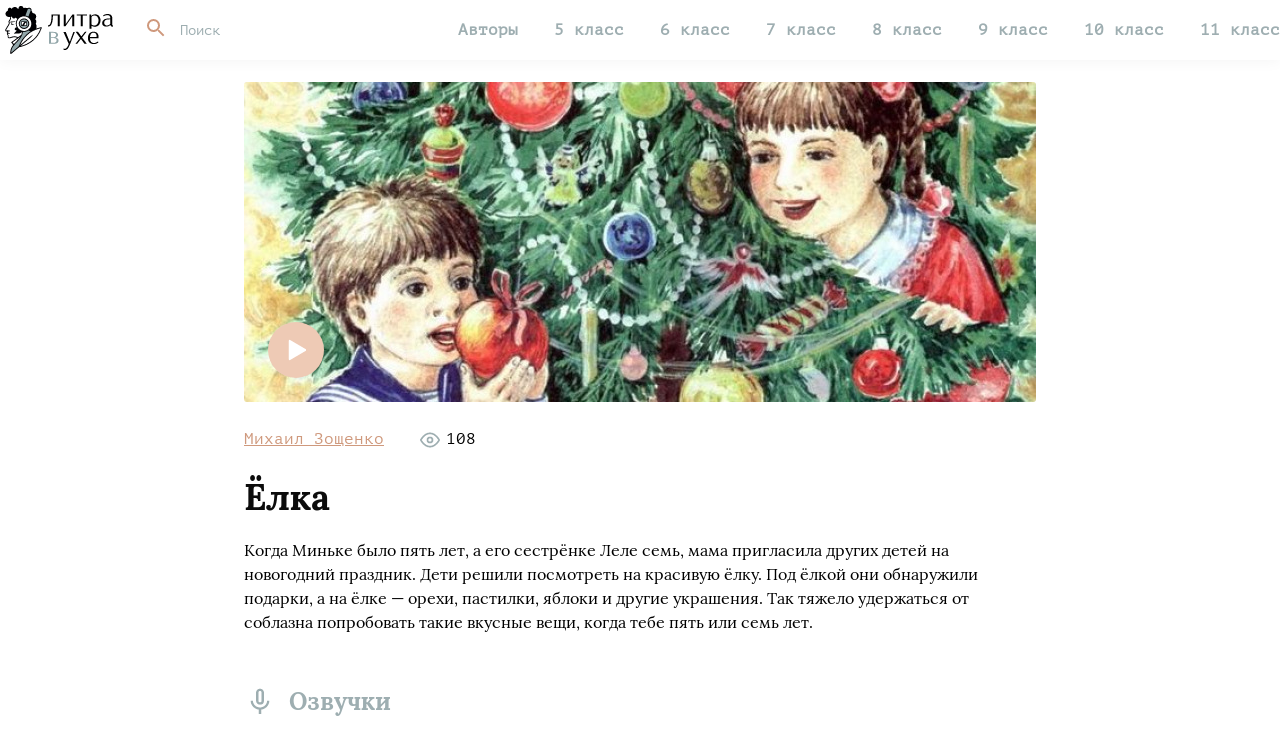

--- FILE ---
content_type: text/html; charset=UTF-8
request_url: https://litravuhe.ru/yolka/
body_size: 4852
content:
<!doctype html>
<html lang="ru">
<head>
  <meta http-equiv="content-type" content="text/html; charset=utf-8" />
  <title>Ёлка слушать - автор Михаил Зощенко</title>
  <link rel="shortcut icon" href="/favicon.ico?1" type="image/x-icon" />
  <meta name="keywords" content="аудиокнига, слушать онлайн, литература слушать, бесплатно, , Михаил Зощенко, Александр Теренков" />  <meta name="description" content="Слушать Ёлка, читает: Александр Теренков" />  <link rel="alternate" media="only screen and (max-width: 640px)" href="https://m.litravuhe.ru/yolka/" />      <meta property="og:site_name" content="Литра в Ухе" />
      <meta property="og:title" content="Михаил Зощенко - Ёлка" />
      <meta property="og:image" content="https://s2.litravuhe.ru/2/covers/506/1.jpg?1" />
      <meta property="og:description" content="Когда Миньке было пять лет, а его сестрёнке Леле семь, мама пригласила других детей на новогодний праздник. Дети решили посмотреть на красивую ёлку. Под ёлкой они обнаружили подарки, а на ёлке — орехи, пастилки, яблоки и другие украшения. Так тяжело удержаться от соблазна..." />
      <meta property="og:url" content="https://litravuhe.ru/yolka/" />
    <script type="text/javascript">
  window.litravuhe = {"cookieHost":".litravuhe.ru","staticHost":"static.litravuhe.ru","staticPath":"\/dist"};
      (function() {function getXHR() {if (window.XMLHttpRequest) {return new XMLHttpRequest();}var xhr = null;try {xhr = new ActiveXObject("Msxml2.XMLHTTP");} catch (e) {try {xhr = new ActiveXObject("Microsoft.XMLHTTP");} catch (e2) {}}return xhr;}function onError(e) {var xhr = getXHR();if (!xhr) {return;}e = e || window.event;if (!e || !e.message || e.message == "Script error." || !e.lineno) {return;}var src = e.filename + ":" + e.lineno;if (e.colno !== undefined) {src += ":" + e.colno;}xhr.open("POST", "/js_error.php", true);xhr.setRequestHeader("X-Requested-With", "XMLHttpRequest");xhr.setRequestHeader("Content-type", "application/x-www-form-urlencoded");xhr.onreadystatechange = function () {if (xhr.readyState == 4 && window.console && console.log) {}};var data = "url="+encodeURIComponent(window.location.href)+ "&message="+encodeURIComponent(e.message)+ "&src="+encodeURIComponent(src)+ "&ua="+encodeURIComponent(navigator.userAgent);if (e.stack && typeof e.stack == 'string') {data += '&stacktrace='+encodeURIComponent(e.stack);}xhr.send(data);}if (window.addEventListener) {window.addEventListener("error", onError, false);} else if (window.attachEvent) {window.attachEvent("onerror", onError);} else {window.onerror = onError;}})();
    </script>

  <link rel="stylesheet" type="text/css" href="/dist/css/common.css?176" />
<script src="/dist/js/common.js?102" type="text/javascript"></script>
<script src="/dist/js/app.js?124" type="text/javascript"></script>

  <link rel="apple-touch-icon" href="/apple-touch-icon.png" />
  <link rel="apple-touch-icon" sizes="76x76" href="/apple-touch-icon-76.png" />
  <link rel="apple-touch-icon" sizes="120x120" href="/apple-touch-icon-120.png" />
  <link rel="apple-touch-icon" sizes="152x152" href="/apple-touch-icon-152.png" />
  <link rel="apple-touch-icon" sizes="180x180" href="/apple-touch-icon-180.png" />
  <meta name="yandex-verification" content="268470e0a64794e5" />
</head>
<body>

<div id="utils"></div>
<div id="popups"></div>

<div class="header" id="header" data-ref="header">
  <div class="scroll_fix">
    <div class="global_page_width clearfix">
      <div class="header_inner" data-ref="headerInner">
        <a href="/" class="header_logo"></a>
        <div class="header_links" data-ref="headerLinks">
          <a href="/authors/" data-link="authors">Авторы</a>
                      <a href="/5/" data-link="5">5 класс</a>
                      <a href="/6/" data-link="6">6 класс</a>
                      <a href="/7/" data-link="7">7 класс</a>
                      <a href="/8/" data-link="8">8 класс</a>
                      <a href="/9/" data-link="9">9 класс</a>
                      <a href="/10/" data-link="10">10 класс</a>
                      <a href="/11/" data-link="11">11 класс</a>
                  </div>
        <div class="header_search">
          <input type="text" data-ref="searchInput" autocomplete="off" name="q" placeholder="Поиск" />
          <div class="header_search_clear" data-ref="searchClear" style="display: none"></div>
          <div class="header_search_loading" data-ref="searchLoading" style="display: none"></div>
        </div>
      </div>
    </div>
    <div class="loading_bar" id="loading_bar" style="display: none">
      <div></div>
      <div></div>
      <div></div>
    </div>
    <div class="header_search_content" data-ref="searchContentWrap" style="display: none">
      <div class="global_page_width" data-ref="searchContent"></div>
    </div>
  </div>
</div>

<div id="header_placeholder"></div>

<div class="scroll_fix">
<div id="page_content" class="page_content global_page_width">
<div class="smaller_page book_page" itemscope itemtype="http://schema.org/Book" data-id="506" id="book_page">
  <div class="book_cover" style="background-image: url('https://s2.litravuhe.ru/2/covers/506/1.jpg?1')">
    <div class="book_cover__play icon_play" data-ref="playButton"></div>
  </div>
  <div class="book_info clearfix">
          <div class="book_info__author">
                  <a href="/mihail-1/">Михаил Зощенко</a>              </div>
                  <div class="book_info__views">
        <div class="book_info__views_icon"></div>
        <div class="book_info__views_label">108</div>
      </div>
          </div>

  <h1>Ёлка</h1>
  <div class="book_about">Когда Миньке было пять лет, а его сестрёнке Леле семь, мама пригласила других детей на новогодний праздник. Дети решили посмотреть на красивую ёлку. Под ёлкой они обнаружили подарки, а на ёлке — орехи, пастилки, яблоки и другие украшения. Так тяжело удержаться от соблазна попробовать такие вкусные вещи, когда тебе пять или семь лет.</div>

  <h3 class="is_voices">Озвучки</h3>
  <div class="book_voices">
                <div class="book_voice">
      <div class="book_voice__wrap clearfix" data-voice-id="920">
        <div class="book_voice__play icon_play" id="book_voice920_play"></div>
        <div class="book_voice__right">
          <div class="book_voice__title">
                                        Александр Теренков                      </div>
          <div class="book_voice__duration">08:21</div>
        </div>
      </div>
    </div>
      </div>

      <h3>Далее по программе <a href="/5/">5 класс</a></h3>
    <div class="books_list is_one_line clearfix">
      <div class="books_list_line clearfix">
    <div class="books_list__book">
    <a class="books_list__book_cover" href="/hirurgiya/" style="background-image: url('https://s2.litravuhe.ru/2/covers/148/2.jpg?1')"></a>
    <div class="books_list__book_name"><a href="/hirurgiya/">Хирургия</a></div>
        <div class="books_list__book_author">
                  <a href="/chehov/">Антон Чехов</a>          </div>
      </div>
      <div class="books_list__book">
    <a class="books_list__book_cover" href="/vesennie-vody/" style="background-image: url('https://s2.litravuhe.ru/2/covers/146/2.jpg?1')"></a>
    <div class="books_list__book_name"><a href="/vesennie-vody/">Весенние воды</a></div>
        <div class="books_list__book_author">
                  <a href="/fyodor/">Фёдор Тютчев</a>          </div>
      </div>
      <div class="books_list__book">
    <a class="books_list__book_cover" href="/zima/" style="background-image: url('https://s2.litravuhe.ru/2/covers/141/2.jpg?1')"></a>
    <div class="books_list__book_name"><a href="/zima/">Зима</a></div>
        <div class="books_list__book_author">
                  <a href="/ivan-1/">Иван Суриков</a>          </div>
      </div>
  </div>
    </div>
  
      <h3>
      Ещё от автора
              <a href="/mihail-1/">Михаил Зощенко</a>          </h3>
    <div class="books_list is_one_line clearfix">
      <div class="books_list_line clearfix">
    <div class="books_list__book">
    <a class="books_list__book_cover" href="/beda/" style="background-image: url('https://s2.litravuhe.ru/2/covers/281/2.jpg?2')"></a>
    <div class="books_list__book_name"><a href="/beda/">Беда</a></div>
        <div class="books_list__book_author">
                  <a href="/mihail-1/">Михаил Зощенко</a>          </div>
      </div>
      <div class="books_list__book">
    <a class="books_list__book_cover" href="/istoriya-bolezni/" style="background-image: url('https://s2.litravuhe.ru/2/covers/311/2.jpg?1')"></a>
    <div class="books_list__book_name"><a href="/istoriya-bolezni/">История болезни</a></div>
        <div class="books_list__book_author">
                  <a href="/mihail-1/">Михаил Зощенко</a>          </div>
      </div>
      <div class="books_list__book">
    <a class="books_list__book_cover" href="/lyolya-i-minka/" style="background-image: url('https://s2.litravuhe.ru/2/covers/507/2.jpg?1')"></a>
    <div class="books_list__book_name"><a href="/lyolya-i-minka/">Лёля и Минька</a></div>
        <div class="books_list__book_author">
                  <a href="/mihail-1/">Михаил Зощенко</a>          </div>
      </div>
  </div>
    </div>
  </div>

</div> </div>

<div class="footer">
  <div class="scroll_fix">
    <div class="footer_inner clearfix">
      <div class="global_page_width">
        <div class="fl_r">
          По всем вопросам: <a href="mailto:admin@litravuhe.ru">admin@litravuhe.ru</a>
        </div>
        <div class="fl_l">
          <a href="/">литра<font>в</font>ухе</a> &copy; 2026
        </div>
      </div>
    </div>
  </div>
</div>

<div id="layers" data-ref="layers"></div>

<script>

lang.extend({"search_title":"Поиск на сайте по аудиокнигам, циклам, авторам и исполнителям","search_description":"Найти аудиокнигу по названию произведения, по автору, чтецу или циклу книг и слушать бесплатно онлайн","search_keywords":"поиск аудиокниг, автор, исполнитель, чтец, серия, цикл.","search_tab_all":"Все","search_tab_books":"Книги","search_tab_authors":"Авторы","search_no_results":"Нет результатов","search_results":"Результаты поиска","error":"Ошибка","error_nav_403":"Ошибка доступа.","error_nav_404":"Страница не найдена.","error_nav_500":"Ошибка сервера.","loading":"Загрузка","book_voices":"Озвучки","book_player_next":"Следующий трек","book_player_prev":"Предыдущий трек","book_player_forward":"Вперёд на 15 сек.","book_player_backward":"Назад на 15 сек.","book_voice_unknown":"Неизвестный исполнитель"});
domReady({"js":{"js\/common.js":102,"js\/app.js":124},"css":{"css\/common.css":176}}, function() {
  var HeaderController = importLib('HeaderController');
  HeaderController.enter({});
      var PlayerController = importLib('PlayerController');
var BookController = importLib('BookController');
PlayerController.enter({});
BookController.enter({"id":506,"name":"Ёлка","url":"\/yolka\/","cover":"https:\/\/s2.litravuhe.ru\/2\/covers\/506\/2.jpg?1","cover_square":"https:\/\/s2.litravuhe.ru\/2\/covers\/506\/3.jpg?1","voices":{"920":{"files":[{"id":15918,"title":"Михаил Зощенко Лёля и Минька Ёлка Аудиокнига Слушать","filename":"mihail-zoschenko-lelya-i-minka-elka-audiokniga-slushat.mp3","duration":501.62}],"base":"https:\/\/s2.litravuhe.ru\/1\/voices\/920"}},"author_ids":[90],"voice_reader_ids":{"920":[148]},"readers":{"148":{"id":148,"name":"Александр Теренков","url":"\/aleksandr-terenkov\/"}},"authors":{"90":{"id":90,"name":"Михаил Зощенко","url":"\/mihail-1\/"}}});
cur.controllers.push(BookController);

  });
</script>

  <!-- Yandex.Metrika counter -->
<script type="text/javascript" >
   (function(m,e,t,r,i,k,a){m[i]=m[i]||function(){(m[i].a=m[i].a||[]).push(arguments)};
   m[i].l=1*new Date();k=e.createElement(t),a=e.getElementsByTagName(t)[0],k.async=1,k.src=r,a.parentNode.insertBefore(k,a)})
   (window, document, "script", "https://mc.yandex.ru/metrika/tag.js", "ym");

   ym(56898574, "init", {
        clickmap:true,
        trackLinks:true,
        accurateTrackBounce:true,
        webvisor:true
   });
</script>
<noscript><div><img src="https://mc.yandex.ru/watch/56898574" style="position:absolute; left:-9999px;" alt="" /></div></noscript>
<!-- /Yandex.Metrika counter -->

<!--LiveInternet counter--><script type="text/javascript">
document.write('<a href="//www.liveinternet.ru/click" '+
'target="_blank"><img src="//counter.yadro.ru/hit?t26.6;r'+
escape(document.referrer)+((typeof(screen)=='undefined')?'':
';s'+screen.width+'*'+screen.height+'*'+(screen.colorDepth?
screen.colorDepth:screen.pixelDepth))+';u'+escape(document.URL)+
';h'+escape(document.title.substring(0,150))+';'+Math.random()+
'" alt="" title="LiveInternet: показано число посетителей за'+
' сегодня" '+
'border="0" width="1" height="1" style="opacity: 0.01; height: 1px; width: 1px; position: absolute;"><\/a>')
</script><!--/LiveInternet-->

</body>
</html>

<!-- 0.0076s, server 2 -->


--- FILE ---
content_type: text/css
request_url: https://litravuhe.ru/dist/css/common.css?176
body_size: 14822
content:
.clearfix:after,.tt.-hidden{visibility:hidden}.clearfix:after,.select_default_wrap:after{content:" ";display:block}.no_select,[draggable]{-khtml-user-select:none}.books_list__book_name,.index_class__book_name,.text_overflow{text-overflow:ellipsis;white-space:nowrap}@font-face{font-family:Lora;font-style:normal;font-weight:400;src:url(https://static.litravuhe.ru/fonts/lora-v14-cyrillic_latin-regular.eot);src:local('Lora Regular'),local('Lora-Regular'),url(https://static.litravuhe.ru/fonts/lora-v14-cyrillic_latin-regular.eot?#iefix) format('embedded-opentype'),url(https://static.litravuhe.ru/fonts/lora-v14-cyrillic_latin-regular.woff2) format('woff2'),url(https://static.litravuhe.ru/fonts/lora-v14-cyrillic_latin-regular.woff) format('woff'),url(https://static.litravuhe.ru/fonts/lora-v14-cyrillic_latin-regular.ttf) format('truetype'),url(https://static.litravuhe.ru/fonts/lora-v14-cyrillic_latin-regular.svg#Lora) format('svg')}@font-face{font-family:Lora;font-style:normal;font-weight:700;src:url(https://static.litravuhe.ru/fonts/lora-v14-cyrillic_latin-700.eot);src:local('Lora Bold'),local('Lora-Bold'),url(https://static.litravuhe.ru/fonts/lora-v14-cyrillic_latin-700.eot?#iefix) format('embedded-opentype'),url(https://static.litravuhe.ru/fonts/lora-v14-cyrillic_latin-700.woff2) format('woff2'),url(https://static.litravuhe.ru/fonts/lora-v14-cyrillic_latin-700.woff) format('woff'),url(https://static.litravuhe.ru/fonts/lora-v14-cyrillic_latin-700.ttf) format('truetype'),url(https://static.litravuhe.ru/fonts/lora-v14-cyrillic_latin-700.svg#Lora) format('svg')}@font-face{font-family:'PT Mono';font-style:normal;font-weight:400;src:url(https:///static.litravuhe.ru/fonts/pt-mono-v7-cyrillic_latin-regular.eot);src:local('PT Mono'),local('PTMono-Regular'),url(https://static.litravuhe.ru/fonts/pt-mono-v7-cyrillic_latin-regular.eot?#iefix) format('embedded-opentype'),url(https://static.litravuhe.ru/fonts/pt-mono-v7-cyrillic_latin-regular.woff2) format('woff2'),url(https://static.litravuhe.ru/fonts/pt-mono-v7-cyrillic_latin-regular.woff) format('woff'),url(https://static.litravuhe.ru/fonts/pt-mono-v7-cyrillic_latin-regular.ttf) format('truetype'),url(https://static.litravuhe.ru/fonts/pt-mono-v7-cyrillic_latin-regular.svg#PTMono) format('svg')}body,html{background:#fff;padding:0;margin:0;font-size:16px;font-family:Lora;color:#000;height:100%;min-height:100%;min-width:750px}body.no_scroll{overflow:hidden}.clearfix:after{font-size:0;clear:both;height:0}.cl_l,.footer{clear:left}* html .clearfix{height:1%}.clearfix{display:block}.fl_r{float:right}.fl_l{float:left}.pos_rel{position:relative}#popups,#utils{position:absolute}#utils{top:-1000px;left:-1000px;height:20px;width:20px;overflow:hidden!important}.font_ptmono{font-family:"PT Mono"}.no_select{-moz-user-select:none;-webkit-user-select:none;user-select:none}.no_drag{-webkit-user-drag:none}[draggable]{-moz-user-select:none;-webkit-user-select:none;user-select:none;-khtml-user-drag:element;-webkit-user-drag:element}::-moz-focus-inner{border:0}[contenteditable]{-webkit-user-select:auto;user-select:auto}a{color:#CF997D;text-decoration:none}.book_page .book_info>div>a,.book_page h3>a,.books_list__book_author>a,.header_links>a.is_selected,.header_links>a.is_selected:hover,.index_class__book_author>a,.index_class__small_book_author>a,.letter_block__author>a,.not_found>a,a:hover,h1 .addition a,h2>a,h3>a{text-decoration:underline}a:hover{color:#CE6344}a,a:active,button,button:active{outline:0}.text_overflow{overflow:hidden}.ok_color{color:#68b16e}.error_color{color:#c3594f}.bold{font-weight:700}input[type=text],input[type=password],input[type=number],textarea{font-size:14px;font-family:"PT Mono";color:#000;background:#fcf4f0;-webkit-box-sizing:border-box;-moz-box-sizing:border-box;box-sizing:border-box;border:none;padding:10px 12px}input,textarea{outline-color:#CF997D}::-webkit-input-placeholder{color:#9EAEB1}:-moz-placeholder{color:#9EAEB1;opacity:1}input::placeholder{color:#9EAEB1;opacity:1}input:-ms-input-placeholder{color:#9EAEB1}textarea:-ms-input-placeholder{color:#9EAEB1}.button,button[type=submit],button[type=button],input[type=submit]{border:none;background:#EECAB5;color:#fff;font-family:"PT Mono";padding:10px 14px;font-size:14px;cursor:pointer;position:relative;display:inline-block}body.browser_chrome .button:focus,body.browser_chrome button[type=submit]:focus,body.browser_chrome button[type=button]:focus,body.browser_chrome input[type=submit]:focus{outline:#CF997D auto}.button:disabled,button[type=submit]:disabled,button[type=button]:disabled,input[type=submit]:disabled{pointer-events:none;opacity:.5}.select_default_wrap{display:inline-block;position:relative;vertical-align:top}select.default{-moz-appearance:none;-webkit-appearance:none;border:1px solid #ddd;box-shadow:none;font-size:16px;padding:8px 26px 8px 8px;position:relative;vertical-align:top;background-color:#fff;color:#333;cursor:pointer;display:block;outline:0}.footer .scroll_fix,.header{box-shadow:0 0 15px rgba(0,0,0,.05)}select.default:active,select.default:hover{border-color:#ccc}.select_default_wrap:after{border:2px solid #ccc;border-right:0;border-top:0;height:5px;width:5px;pointer-events:none;position:absolute;-webkit-transform:rotate(-45deg);-moz-transform:rotate(-45deg);-ms-transform:rotate(-45deg);-o-transform:rotate(-45deg);transform:rotate(-45deg);margin-top:-6px;right:15px;top:50%;z-index:4}.footer:after,.header_logo:after,.header_logo:before,.header_search_loading:before,.index_class__title>a:after,.pn_content_node.-pn_locked:after{content:''}.select_default_wrap:active:after,.select_default_wrap:hover:after{border-color:#bbb}form{padding:0;margin:0}input[type=file].hidden{width:.1px;height:.1px;opacity:0;overflow:hidden;position:absolute;z-index:-1}.highlight_keyword{background-color:#EECAB5}.global_page_width{max-width:1280px;margin:0 auto}.smaller_page{width:820px;margin:0 auto}.page_content{padding:22px 0;box-sizing:border-box}body.with_player .page_content{padding-bottom:92px}.not_found{text-align:center;padding:30px 0 25px;font-size:32px;color:#9EAEB1}.empty_block,.not_found>a{font-size:24px;font-family:"PT Mono"}.not_found_text{margin-bottom:25px}.empty_block{text-align:center;padding:60px 0 30px;color:#9EAEB1}.index_class__title>a,h1,h1 .addition{font-family:Lora}h1{font-size:36px;color:#0C0C0C;margin:10px 0 32px;position:relative}h1 .back{position:absolute;width:32px;height:32px;background:url([data-uri]) center center no-repeat;background-size:16px 16px;top:8px;left:-50px;cursor:pointer}h1 .addition{margin-left:10px;font-size:16px}h2,h3{font-size:24px;line-height:31px;position:relative;font-weight:700}h1 .addition a{margin:0 16px;color:#9EAEB1}h1 .addition a:hover{color:#9EAEB1}h2{margin:12px 0 24px;color:#0C0C0C}.header_links>a,.header_links>a:hover,h3,span.rsaquo{color:#9EAEB1}h3{margin:24px 0 12px}span.rsaquo{margin:0 10px}.dim{position:fixed;top:0;left:0;width:100%;height:100%;background:#000;-webkit-transition:opacity .15s ease-in-out;-moz-transition:opacity .15s ease-in-out;-o-transition:opacity .15s ease-in-out;transition:opacity .15s ease-in-out;opacity:.3;z-index:500}@-webkit-keyframes ball-clip-rotate{0%{-webkit-transform:rotate(0);transform:rotate(0)}50%{-webkit-transform:rotate(180deg);transform:rotate(180deg)}100%{-webkit-transform:rotate(360deg);transform:rotate(360deg)}}@-moz-keyframes ball-clip-rotate{0%{-moz-transform:rotate(0);transform:rotate(0)}50%{-moz-transform:rotate(180deg);transform:rotate(180deg)}100%{-moz-transform:rotate(360deg);transform:rotate(360deg)}}@-o-keyframes ball-clip-rotate{0%{-o-transform:rotate(0);transform:rotate(0)}50%{-o-transform:rotate(180deg);transform:rotate(180deg)}100%{-o-transform:rotate(360deg);transform:rotate(360deg)}}@keyframes ball-clip-rotate{0%{-webkit-transform:rotate(0);-moz-transform:rotate(0);-o-transform:rotate(0);transform:rotate(0)}50%{-webkit-transform:rotate(180deg);-moz-transform:rotate(180deg);-o-transform:rotate(180deg);transform:rotate(180deg)}100%{-webkit-transform:rotate(360deg);-moz-transform:rotate(360deg);-o-transform:rotate(360deg);transform:rotate(360deg)}}.header{width:100%;min-height:60px;background:#fff;z-index:1000;position:relative}body.header_fixed .header{position:fixed}.header_inner{line-height:60px;font-family:"PT Mono";font-size:16px}body.header_fixed #header_placeholder{width:100%;height:60px}.header_links{float:right;margin-left:20px}.header_links>a{margin:0 13px;font-weight:700}.header_links>a:last-child{margin-right:0}.header_links>a:first-child{margin-left:0}.header_links>a.is_selected,.header_links>a.is_selected:hover{color:#CF997D;font-weight:700}.header_links>a.is_selected:hover,.header_links>a.is_selected:hover:hover{color:#CE6344}.header_logo{display:block;float:left;cursor:pointer;width:130px}.header_logo:before{display:block;width:46px;height:60px;background:url([data-uri]) center center no-repeat;background-size:37px 48px;float:left}.header_logo:after{display:block;width:65px;height:56px;background:url([data-uri]) center center no-repeat;background-size:65px 36px;float:left;position:relative;top:4px;margin:0 0 0 2px}.header_search{height:60px;margin-left:120px;overflow:hidden;box-sizing:border-box;position:relative}.header_search input[type=text]{width:100%;height:61px;border:0;outline:0!important;background:url([data-uri]) 14px 16px no-repeat;background-size:24px 24px;padding-left:50px}.header_search input[type=text].is_not_empty,.header_search input[type=text]:focus{background-color:#fcf4f0}.header_search_clear{position:absolute;right:0;top:0;width:60px;height:60px;background:url([data-uri]) center center no-repeat;background-size:24px 24px;cursor:pointer}.header_search_loading{font-size:0;width:16px;height:16px;box-sizing:border-box;position:absolute;right:22px;top:22px}.header_search_loading:before{display:block;box-sizing:border-box;width:16px;height:16px;border:1.5px solid #CF997D;border-bottom-color:transparent;-webkit-border-radius:100%;-moz-border-radius:100%;border-radius:100%;-webkit-animation:ball-clip-rotate .75s linear infinite;-moz-animation:ball-clip-rotate .75s linear infinite;-o-animation:ball-clip-rotate .75s linear infinite;animation:ball-clip-rotate .75s linear infinite}.header_search_content{max-height:250px;overflow-y:scroll}.footer{padding-top:10px;position:relative;overflow:hidden}.footer_inner{font-size:16px;text-align:center;padding:16px 0;line-height:24px}.pn_button,.pn_show_more{display:block;font-size:14px;text-align:center;cursor:pointer}.footer_inner div.fl_l>a{color:#000;font-weight:700}.footer_inner div.fl_l>a>font{color:#9EAEB1;margin:0 1px}.footer_inner div.fl_l>a:hover{color:#CE6344;text-decoration:none}.footer_inner div.fl_l>a:hover>font{color:#CE6344}.footer:after{display:block;width:100%;height:30px;position:absolute;background:#fff;bottom:-29px}.pn{text-align:center}.pn_show_more{border:1px solid #e0e0e0;background-color:#fff;-webkit-border-radius:3px;-moz-border-radius:3px;border-radius:3px;color:#686f73;padding:11px 10px;margin-bottom:10px;-webkit-transition:75ms border-color linear,75ms background-color linear,75ms color linear;-moz-transition:75ms border-color linear,75ms background-color linear,75ms color linear;-o-transition:75ms border-color linear,75ms background-color linear,75ms color linear;transition:75ms border-color linear,75ms background-color linear,75ms color linear}.pn_show_more:active,.pn_show_more:hover{border-color:#d0d0d0;-webkit-box-shadow:0 1px 1px #f0f0f0;-moz-box-shadow:0 1px 1px #f0f0f0;box-shadow:0 1px 1px #f0f0f0}.pn_show_more:active{background-color:#f5f5f5;color:#62676a}.pn_button{border:1px solid #e0e0e0;background-color:#fff;color:#000;padding:7px 12px;float:left;-webkit-transition:75ms border-color linear,75ms background-color linear,75ms color linear;-moz-transition:75ms border-color linear,75ms background-color linear,75ms color linear;-o-transition:75ms border-color linear,75ms background-color linear,75ms color linear;transition:75ms border-color linear,75ms background-color linear,75ms color linear}.pn_button:active,.pn_button:hover{border-color:#d0d0d0;-webkit-box-shadow:0 1px 1px #f0f0f0;-moz-box-shadow:0 1px 1px #f0f0f0;box-shadow:0 1px 1px #f0f0f0}.pn_button:active{background-color:#f4f4f4}.pn_page_buttons{float:left}.pn_button.-page,.pn_button_sep{margin-right:-1px;position:relative}.pn_button.-page_cur{background-color:#fddda7;border-color:#e2c592;z-index:6}.pn_button.-page:hover{z-index:5}.pn_button.-page:first-child{-webkit-border-radius:3px 0 0 3px;-moz-border-radius:3px 0 0 3px;border-radius:3px 0 0 3px}.pn_button.-page:last-child{-webkit-border-radius:0 3px 3px 0;-moz-border-radius:0 3px 3px 0;border-radius:0 3px 3px 0}.pn_button_sep,input.pn_goto_input{font-size:14px;border:1px solid #e0e0e0}.pn_count{float:right;color:#888;font-size:14px;padding:8px 0}.pn.-no_nav.-no_results,.pn.-no_nav>.pn_buttons>div:not(.pn_count),.pn.-no_nav>.pn_show_more{display:none}.pn.-no_nav .pn_count{float:none;text-align:center}.pn_button_sep{float:left;width:5px;background:#f0f0f0;padding:7px 1px}.pn_content_node{position:relative}.pn_content_node.-pn_locked:after{display:block;position:absolute;top:0;left:0;right:0;bottom:0;background:rgba(255,255,255,.5);z-index:20}.pn_goto{float:left}input.pn_goto_input{-webkit-appearance:none;margin:0 0 0 10px;padding:7px 12px;border-right:0;background-color:#fff;-webkit-border-radius:3px 0 0 3px;-moz-border-radius:3px 0 0 3px;border-radius:3px 0 0 3px;width:75px;float:left}.index_classes{margin-right:-24px}.index_class{float:left;width:600px;margin-right:24px;margin-bottom:24px}.index_class__title{margin-bottom:28px}.index_class__title>a{font-weight:700;font-size:36px;color:#CF997D;position:relative}.index_class__title>a:hover{color:#CE6344;text-decoration:none}.index_class__title>a:after{display:block;height:2px;position:absolute;left:0;right:0;bottom:2px;background-color:#CF997D}.index_class__title>a:hover:after{background-color:#CE6344}.index_class__book{float:left;max-width:282px}a.index_class__book_cover{display:block;width:282px;height:176px;-webkit-border-radius:3px;-moz-border-radius:3px;border-radius:3px;background-color:#eee;background-size:cover}a.books_list__book_cover,a.index_class__small_book_cover{display:block;-webkit-border-radius:3px;-moz-border-radius:3px;background-size:cover;background-color:#eee}.index_class__book_name{margin-top:8px;overflow:hidden}.index_class__book_name>a{font-size:16px;color:#000;font-weight:700}.index_class__book_author{margin-top:2px}.index_class__book_author>a{font-size:14px;font-family:"PT Mono"}.index_class__small_books{float:left;margin-left:24px}.index_class__small_book{max-width:294px}.index_class__small_book:last-child{margin-top:24px}a.index_class__small_book_cover{float:left;width:105px;height:105px;border-radius:3px}.index_class__small_book_info{margin-left:117px}.index_class__small_book_name>a{font-size:16px;color:#000;font-weight:700}.index_class__small_book_author{margin-top:2px}.index_class__small_book_author>a{font-size:14px;font-family:"PT Mono"}.letters_table{border-collapse:collapse;table-layout:fixed}.letters_table td{width:200px;vertical-align:top;text-align:left;padding-bottom:40px}.letters_table tr:last-child>td{padding-bottom:0}.letter_block__letter{font-size:24px;font-weight:700;font-family:Lora;color:#0C0C0C;line-height:32px;margin-bottom:18px}.book_page .book_info,.books_list__book_author>a,.letter_block__author>a{font-family:"PT Mono"}.letter_block__authors{padding-right:10px}.letter_block__author{margin:4px 0 5px}.letter_block__author>a{font-size:14px}.books_list__book{float:left;max-width:248px;margin:0 24px 42px 0}.books_list__book:last-child{margin-right:0}.books_list.is_one_line .books_list__book{margin-bottom:0}a.books_list__book_cover{width:248px;height:155px;border-radius:3px;background-position:center center}.books_list__book_name{margin-top:8px;overflow:hidden}.books_list__book_name>a{font-size:16px;color:#000;font-weight:700}.books_list__book_author{margin-top:2px}.books_list__book_author>a{font-size:14px}.book_page{width:792px}.book_page .book_cover{width:792px;height:320px;-webkit-border-radius:3px;-moz-border-radius:3px;border-radius:3px;background-size:792px 320px;background-color:#eee;position:relative}.book_page .book_cover__play{width:56px;height:56px;-webkit-border-radius:50%;-moz-border-radius:50%;border-radius:50%;background-color:#EECAB5;position:absolute;bottom:24px;left:24px;cursor:pointer}.book_page .book_cover__play:after,.book_page .book_voice__play:after{position:relative;display:block;content:''}.book_page .book_cover__play:after{width:56px;height:56px}.book_page .book_cover__play.icon_play:after{width:19px;height:56px;background:url([data-uri]) center center no-repeat;background-size:19px 22px;left:20px}.book_page .book_cover__play.icon_pause:after{width:19px;height:56px;background:url([data-uri]) center center no-repeat;background-size:32px 32px;left:18px}.book_page .book_info{margin:28px 0 10px;font-size:16px}.book_page .book_about,.book_page .book_voice__title,.pl_book__name{font-family:Lora}.book_page .book_info>div:not(.fl_r){float:left}.book_page .book_info>div:not(:last-child){margin-right:36px}.book_page .book_info>div>a{color:#CF997D;font-size:16px}.book_page .book_info>div>a:hover{color:#CE6344}.book_page .book_info__views_icon{width:20px;height:20px;float:left;background:url([data-uri]) center center no-repeat}.book_page .book_info__views_label{padding-left:6px;float:left}.book_page h1{margin:24px 0 18px}.book_page .book_about{line-height:154%}.book_page .book_voices{padding-top:30px}.book_page .book_voice{margin:0 0 20px}.book_page .book_voice__right,.plm_voice_item__right{margin-left:48px}.book_page .book_voice:last-child{margin-bottom:0}.book_page .book_voice__play{width:32px;height:32px;-webkit-border-radius:50%;-moz-border-radius:50%;border-radius:50%;background-color:#EECAB5;cursor:pointer;float:left}.book_page .book_voice__play:after{width:32px;height:32px}.book_page .book_voice__play.icon_play:after{width:11px;height:32px;background:url([data-uri]) center center no-repeat;background-size:11px 13px;left:12px}.book_page .book_voice__play.icon_pause:after{width:32px;height:32px;background:url([data-uri]) center center no-repeat;background-size:16px 16px}.book_page .book_voice__wrap{display:inline-block;cursor:pointer}.book_page .book_voice__title{font-weight:700;margin-top:-3px}.book_page .book_voice__duration,.input_hints_item,.layer_box_close,.std_form_line>div:last-child>a,.stdf_line>div:last-child>a,.tabs .tab,.tt_inner{font-family:"PT Mono"}.book_page .book_voice__duration{font-size:15px;color:#9EAEB1;margin-top:7px}.book_page h3{margin:52px 0 0}.book_page h3.is_voices{padding-left:45px}.book_page h3.is_voices:before{display:block;content:'';width:32px;height:32px;position:absolute;top:0;left:0;background:url([data-uri]) center center no-repeat;background-size:32px 32px}.book_page .books_list{margin-top:30px}.input_hints{position:absolute;max-height:250px;background:#fff;border:1px solid #e0e0e0;z-index:100;overflow-x:hidden;overflow-y:auto}.input_hints_item{padding:6px 10px;color:#000;font-size:14px;text-align:left;cursor:pointer}.input_hints_item>*{pointer-events:none}.input_hints_item.-hover{background-color:#f1f1f1}.input_hints_empty{padding:20px 10px;color:#777;text-align:center}.pl_book__name>a,.tt_inner{color:#000}.tt{position:absolute;opacity:0;-webkit-transition:.1s opacity;-moz-transition:.1s opacity;-o-transition:.1s opacity;transition:.1s opacity;z-index:1000;pointer-events:none}.tt.is_fixed{position:fixed}.tt_inner{line-height:120%;background:#fff;padding:6px 9px;-webkit-border-radius:4px;-moz-border-radius:4px;border-radius:4px;position:relative;box-shadow:0 5px 16px rgba(0,0,0,.15)}.tt.-down .tt_inner,.tt.-up .tt_inner{left:-50%}.tt.-left .tt_inner,.tt.-right .tt_inner{top:-50%}.tt.-right .tt_inner{margin-left:5px;margin-right:5px}.tt_text{white-space:nowrap;font-size:13px;padding:0}.tt.-visible{opacity:1;visibility:visible}.tt .tt_arrow{width:0;height:0;border:6px solid transparent;position:absolute}.tt.-up .tt_arrow{border-top:6px solid #fff;left:50%;margin-left:-6px;bottom:-12px}.tt.-down .tt_arrow{border-bottom:6px solid #fff;left:50%;margin-left:-6px;top:-12px}.tt.-right .tt_arrow{border-right:6px solid #fff;top:50%;left:-12px;margin-top:-6px}.tt.-left .tt_arrow{border-left:6px solid #fff;top:50%;right:-12px;margin-top:-6px}.tabs{border-bottom:1px #e3e3e3 solid}.tabs .tab{display:inline-block;-webkit-box-sizing:border-box;-moz-box-sizing:border-box;box-sizing:border-box;padding:14px 15px;cursor:pointer;margin-bottom:-1px;border-bottom:2px transparent solid;color:#9EAEB1}.layer_bg,.layer_box,.search_tab{box-sizing:border-box}.tabs .tab:hover{color:#CF997D;text-decoration:none}.tabs .tab.is_selected{border-bottom-color:#CF997D;color:#CF997D;font-weight:600}.tabs .tab:first-child{margin-left:-15px}.tabs .tab_count_text{color:#db5757;margin-left:2px}.tabs .right_link{float:right;padding:14px 0}.std_form,.stdf{display:block}.std_form_line,.stdf_line{clear:both;display:inline-block;display:block}.std_form_line:not(:last-child),.stdf_line:not(:last-child){padding:0 0 15px}.std_form_line>div:first-child,.stdf_line>div:first-child{float:left;text-align:right;width:200px;padding:6px 10px 0 0}.std_form_line>div:last-child,.stdf_line>div:last-child{margin-left:215px}.std_form_line>div:last-child.text,.stdf_line>div:last-child.text{padding:6px 0}.std_form_line>div.text.ok_color,.stdf_line>div.text.ok_color{font-weight:700;font-size:18px}.std_form_line button,.stdf_line button{margin-right:15px}.std_form_line:after,.stdf_line:after{visibility:hidden;display:block;font-size:0;content:" ";clear:both;height:0}.layer_bg{position:fixed;top:0;left:0;bottom:0;right:0;z-index:3050;background:rgba(0,0,0,.3);padding:20px}.layer_box,.pl{background:#fff}.layer_box_content,.layer_box_title{padding:12px 15px}.layer_bg__tbl{display:table;width:100%;height:100%}.layer_bg__cell{display:table-cell;width:100%;height:100%;text-align:center;vertical-align:middle}.layer_box{box-shadow:0 2px 15px rgba(0,0,0,.15);overflow:hidden;margin:0 auto;display:inline-block;text-align:left}.pl_bar__wrap .pl_bar__slider:before,.pl_controls>div.btn_play:after,.plm_voice_item__play:after{content:'';display:block}.layer_box_title{border-bottom:1px #e0e0e0 solid}.layer_box_title_text{font-weight:700}.layer_box_close{float:right;font-size:14px;position:relative;top:3px}.pl{height:70px;position:fixed;bottom:0;width:100%;z-index:100;box-shadow:0 0 15px rgba(0,0,0,.15)}.pl_bar,.pl_bar__wrap,.pl_book,.pl_controls,.pl_controls>div.btn_play:after,.pl_speed,.pl_time,.pl_voices{position:relative}.pl_controls{float:left;top:15px}.pl_controls>div{width:40px;height:40px;margin-right:24px;float:left;cursor:pointer}.pl_controls>div:last-child{margin-right:0}.pl_controls>div.btn_play{-webkit-border-radius:50%;-moz-border-radius:50%;border-radius:50%;background-color:#EECAB5}.pl_controls>div.btn_play:after{width:14px;height:40px}.pl_controls>div.btn_play.icon_play:after{left:15px;background:url([data-uri]) center center no-repeat;background-size:14px 16px}.pl_controls>div.btn_play.icon_pause:after{left:13px;background:url([data-uri]) center center no-repeat;background-size:22px 22px}.pl_controls>div.btn_forwards{background:url([data-uri]) center center no-repeat;background-size:40px 40px}.pl_controls>div.btn_backwards{background:url([data-uri]) center center no-repeat;background-size:40px 40px}.pl_book{float:left;margin-left:76px;top:15px;width:240px}.pl_book__cover,.pl_speed,.pl_voices{width:40px;height:40px;cursor:pointer;float:left}.pl_book__cover{-webkit-border-radius:4px;-moz-border-radius:4px;border-radius:4px;background:center center #f3f3f3;background-size:cover}.pl_book__name{font-weight:700;margin-left:58px;margin-top:-1px}.pl_book__authors,.pl_speed,.pl_time,.plm_speed_item{font-family:"PT Mono"}.pl_book__authors{margin-left:58px;margin-top:5px;font-size:14px}.pl_voices{top:15px;background:url([data-uri]) center center no-repeat;background-size:32px 32px;margin-left:52px}.pl_speed{top:15px;color:#EECAB5;text-align:center;font-size:18px;line-height:40px;font-weight:600;margin-left:12px}.pl_bar{height:32px;top:18px;padding:0 16px;overflow:hidden}.pl_bar__innerwrap{padding:0 8px;height:32px;cursor:pointer}.pl_bar__wrap{top:16px}.pl_bar__wrap>div{position:absolute;top:0;height:1px;width:100%}.pl_bar__wrap .pl_bar__full{background-color:#9EAEB1;opacity:.5}.pl_bar__wrap .pl_bar__loaded{background-color:#9EAEB1}.pl_bar__wrap .pl_bar__progress{background-color:#EECAB5}.pl_bar__wrap .pl_bar__slider{width:32px;height:32px;margin-top:-16px;-webkit-transform:translateX(-17px);-moz-transform:translateX(-17px);-ms-transform:translateX(-17px);-o-transform:translateX(-17px);transform:translateX(-17px);cursor:pointer}.pl_bar__wrap .pl_bar__slider:before{background-color:#EECAB5;border-radius:50%;width:13px;height:13px;border:2px solid #fff;margin-left:8px;margin-top:8px}.plm,a.search_book_cover{-webkit-border-radius:3px;-moz-border-radius:3px}.pl_time{float:right;line-height:40px;height:40px;top:15px;font-size:16px}.plm,.plm_arrow{position:absolute}.pl_time__total{color:#C4C4C4}.plm{background:#fff;border-radius:3px;box-shadow:0 5px 16px rgba(0,0,0,.15)}.plm_arrow{width:0;height:0;border:7px solid transparent;border-top:7px solid #fff;margin-left:15px}.plm_body{padding:6px 0}.plm_speed_item{color:#000;font-size:14px;padding:7px 16px;cursor:pointer}.plm_speed_item>span{opacity:.35}.plm_speed_item:hover{background-color:#EFEFEF}.plm_voice .plm_body{padding:12px 0}.plm_voice_item{padding:8px 24px}.plm_voice_item__play{width:32px;height:32px;-webkit-border-radius:50%;-moz-border-radius:50%;border-radius:50%;background-color:#EECAB5;cursor:pointer;float:left}.plm_voice_item__play:after{width:32px;height:32px;position:relative}.plm_voice_item__play.icon_play:after{width:11px;height:32px;background:url([data-uri]) center center no-repeat;background-size:11px 13px;left:12px}.plm_voice_item__play.icon_pause:after{width:32px;height:32px;background:url([data-uri]) center center no-repeat;background-size:16px 16px}.plm_voice_item__wrap{display:inline-block;cursor:pointer}.plm_voice_item__title{font-weight:700;font-family:Lora;margin-top:-3px}.plm_voice_item__duration{font-family:"PT Mono";font-size:15px;color:#9EAEB1;margin-top:7px}.search_block_title,.search_empty_text,.search_tabs_wrap{font-family:Lora}.pl_bar_tooltip_file_title{color:#9EAEB1}.search_empty{padding:15px 0 30px}.search_empty_text{float:left;color:#9EAEB1;font-size:24px;font-weight:700;padding-top:142px;max-width:340px}.search_empty_img{width:408px;height:316px;margin-left:370px;background:url(https://static.litravuhe.ru/pics/search.png);background-size:408px 316px}@media (-webkit-min-device-pixel-ratio:1.5),(min--moz-device-pixel-ratio:1.5),(-o-min-device-pixel-ratio:3/2),(min-resolution:1.5dppx){.search_empty_img{background:url(https://static.litravuhe.ru/pics/search@2x.png);background-size:408px 316px}}@media (-webkit-min-device-pixel-ratio:2),(min-resolution:192dpi){.search_empty_img{background:url(https://static.litravuhe.ru/pics/search@2x.png);background-size:408px 316px}}@media (-webkit-min-device-pixel-ratio:3),(min-resolution:288dpi){.search_empty_img{background:url(https://static.litravuhe.ru/pics/search@3x.png);background-size:408px 316px}}.search_tabs_wrap{font-size:16px;padding-top:5px;font-weight:700;border-bottom:1px solid #EFEFEF}.search_tabs_label{padding:20px 48px 0 0;float:left}.search_tabs{float:left}.search_tab{float:left;margin:0 15px;padding:20px 0 17px;color:#9EAEB1;cursor:pointer;border-bottom:5px solid transparent}.search_tab.is_selected{color:#CF997D;border-bottom-color:#CF997D}.search_blocks{padding-bottom:24px}.search_block{width:400px;float:left}.search_block_title{padding:24px 0;font-size:16px;font-weight:700}.search_block_empty{font-size:16px;color:#9EAEB1;font-family:"PT Mono"}.search_book{margin-bottom:24px}.search_book:last-child{margin-bottom:0}a.search_book_cover{float:left;display:block;width:105px;height:105px;border-radius:3px;background-color:#eee;background-size:cover}.search_book_info{margin-left:117px}.search_book_name>a{font-size:16px;color:#000;font-weight:700}.search_author>a,.search_book_author>a{font-size:14px;font-family:"PT Mono";text-decoration:underline}.search_book_author{margin-top:2px}.search_author{margin-bottom:8px}.loading_bar{position:fixed;top:0;left:0;width:100%;height:2px;background-color:#fdba2c;z-index:500;opacity:.45}.loading_bar>div{content:"";display:inline;position:absolute;width:0;height:100%;left:50%;text-align:center}.loading_bar>div:nth-child(1){background-color:#da4733;animation:loading 3s linear infinite}.loading_bar>div:nth-child(2){background-color:#3b78e7;animation:loading 3s linear 1s infinite}.loading_bar>div:nth-child(3){background-color:#fdba2c;animation:loading 3s linear 2s infinite}@keyframes loading{from{left:50%;width:0;z-index:100}33.3333%{left:0;width:100%;z-index:10}to{left:0;width:100%}}

--- FILE ---
content_type: application/javascript
request_url: https://litravuhe.ru/dist/js/common.js?102
body_size: 33529
content:
!function(t){function e(e){for(var r,a,s=e[0],u=e[1],c=e[2],f=0,d=[];f<s.length;f++)a=s[f],Object.prototype.hasOwnProperty.call(o,a)&&o[a]&&d.push(o[a][0]),o[a]=0;for(r in u)Object.prototype.hasOwnProperty.call(u,r)&&(t[r]=u[r]);for(l&&l(e);d.length;)d.shift()();return i.push.apply(i,c||[]),n()}function n(){for(var t,e=0;e<i.length;e++){for(var n=i[e],r=!0,s=1;s<n.length;s++){var u=n[s];0!==o[u]&&(r=!1)}r&&(i.splice(e--,1),t=a(a.s=n[0]))}return t}var r={},o={0:0},i=[];function a(e){if(r[e])return r[e].exports;var n=r[e]={i:e,l:!1,exports:{}};return t[e].call(n.exports,n,n.exports,a),n.l=!0,n.exports}a.m=t,a.c=r,a.d=function(t,e,n){a.o(t,e)||Object.defineProperty(t,e,{enumerable:!0,get:n})},a.r=function(t){"undefined"!=typeof Symbol&&Symbol.toStringTag&&Object.defineProperty(t,Symbol.toStringTag,{value:"Module"}),Object.defineProperty(t,"__esModule",{value:!0})},a.t=function(t,e){if(1&e&&(t=a(t)),8&e)return t;if(4&e&&"object"==typeof t&&t&&t.__esModule)return t;var n=Object.create(null);if(a.r(n),Object.defineProperty(n,"default",{enumerable:!0,value:t}),2&e&&"string"!=typeof t)for(var r in t)a.d(n,r,function(e){return t[e]}.bind(null,r));return n},a.n=function(t){var e=t&&t.__esModule?function(){return t.default}:function(){return t};return a.d(e,"a",e),e},a.o=function(t,e){return Object.prototype.hasOwnProperty.call(t,e)},a.p="/dist/";var s=window.webpackJsonp=window.webpackJsonp||[],u=s.push.bind(s);s.push=e,s=s.slice();for(var c=0;c<s.length;c++)e(s[c]);var l=u;n()}([,,function(t,e,n){"use strict";t.exports=function(t){return t&&t.__esModule?t:{default:t}}},,function(t,e,n){"use strict";t.exports=function(t,e){t.prototype=Object.create(e.prototype),t.prototype.constructor=t,t.__proto__=e}},function(t,e,n){"use strict";var r=n(2);e.__esModule=!0,e.View=e.Controller=e.Store=e.dispatchGlobal=e.PropTypes=void 0;var o=r(n(85)),i=r(n(208)),a=r(n(4)),s=r(n(206)),u=n(12),c=n(24),l=n(23),f=r(n(499)),d=r(n(207)),p=function(){};function h(t,e,n,r,o,i,a,s){if(void 0===e)throw new Error("invariant requires an error message argument");if(!t){var u;if(void 0===e)u=new Error("Minified exception occurred; use the non-minified dev environment for the full error message and additional helpful warnings.");else{var c=[n,r,o,i,a,s],l=0;u=new Error("Invariant Violation: "+e.replace(/%s/g,(function(){return c[l++]})))}throw u.framesToPop=1,u}}e.PropTypes=p,p.number="number",p.bool="boolean",p.object="object",p.string="string",p.array="array",p.func="function",p.null="null";var v=function(t){function e(){var e;return(e=t.call(this)||this).__verbose=!1,e}return(0,a.default)(e,t),e.prototype.__onPayload=function(t){this.__verbose&&log(this.constructor.name+".__onPayload:",t)},e}(s.default),m=function(){function t(){this._payloadables={},this._isDispatching=!1,this._isHandled={},this._isPending={},this._lastID=1}var e=t.prototype;return e.register=function(e){var n=t.Prefix+this._lastID++;return this._payloadables[n]=e,n},e.unregister=function(t){this._payloadables[t]||h(!1,this.constructor.name+".unregister(...): `%s` does not map to a registered callback.",t),delete this._payloadables[t]},e.waitFor=function(){for(var t=arguments.length,e=new Array(t),n=0;n<t;n++)e[n]=arguments[n];e=e.map((function(t){return t.dispatchToken})),this._isDispatching||h(!1,this.constructor.name+".waitFor(...): Must be invoked while dispatching.");for(var r=0;r<e.length;r++){var o=e[r];this._isPending[o]?this._isHandled[o]||h(!1,this.constructor.name+".waitFor(...): Circular dependency detected while waiting for `%s`.",o):(this._payloadables[o]||h(!1,this.constructor.name+".waitFor(...): `%s` does not map to a registered callback.",o),this._invokePayloadable(o))}},e.dispatch=function(t,e){void 0===e&&(e=null),this._isDispatching&&h(!1,"Dispatch.dispatch(...): Cannot dispatch in the middle of a dispatch."),this._startDispatching(t);try{for(var n in this._payloadables)(null===e||e.includes(this._payloadables[n]))&&(this._isPending[n]||this._invokePayloadable(n))}finally{this._stopDispatching()}},e.isDispatching=function(){return this._isDispatching},e._invokePayloadable=function(t){this._isPending[t]=!0;var e=this._payloadables[t];e.__onGlobalPayload.call(e,this._pendingPayload),this._isHandled[t]=!0},e._startDispatching=function(t){for(var e in this._payloadables)this._isPending[e]=!1,this._isHandled[e]=!1;this._pendingPayload=t,this._isDispatching=!0},e._stopDispatching=function(){delete this._pendingPayload,this._isDispatching=!1},t}();m.Prefix="ID_";var y=new(function(t){function e(){return t.apply(this,arguments)||this}(0,a.default)(e,t);var n=e.prototype;return n.dispatch=function(e,n){t.prototype.dispatch.call(this,{name:e,args:n})},n.dispatchFor=function(e,n,r){Array.isArray(e)||(e=[e]),t.prototype.dispatch.call(this,{name:n,args:r},e)},e}(m)),g=y.dispatch.bind(y);e.dispatchGlobal=g;var _=function(t){function e(){var e;return(e=t.call(this)||this).__isDispatching=!1,e.__callbacks={},e.__globalCallbacks={},e.__dispatchToken=y.register((0,i.default)(e)),e.__currentPayloadName=null,e.state=e.constructor.getInitialState(),e}(0,a.default)(e,t);var n=e.prototype;return n.resetState=function(){this.state=this.constructor.getInitialState()},n.getInitialState=function(){return{}},n.getState=function(){return this.state},n.on=function(t,e){return void 0===this.__callbacks[t]&&(this.__callbacks[t]=[]),this.__callbacks[t].push(e),this},n.onGlobal=function(t,e){return void 0===this.__globalCallbacks[t]&&(this.__globalCallbacks[t]=[]),this.__globalCallbacks[t].push(e),this},n.__onPayload=function(t){var e=t.name,n=t.args;return void 0!==this.__callbacks[e]&&(this.__currentPayloadName=e,this.__verbose&&log("["+this.constructor.name+"/"+e+"]",n),this.__callbacks[e].forEach((function(t){return t.call(t,n)})),this.__currentPayloadName=null),!0},n.__onGlobalPayload=function(t){var e=t.name,n=t.args;return void 0!==this.__globalCallbacks[e]&&(this.__currentPayloadName=e,this.__verbose&&log("["+this.constructor.name+"/"+e+"]",n),this.__globalCallbacks[e].forEach((function(t){return t.call(t,n)})),this.__currentPayloadName=null),!0},n.dispatch=function(t,e){this.__isDispatching&&h(!1,"Store.dispatch(...): Cannot dispatch in the middle of a dispatch.");try{this.__isDispatching=!0,this.__onPayload({name:t,args:e})}finally{this.__isDispatching=!1}},n.queryView=function(t,e){return this.emit("query:"+t,e)},n.emit=function(){for(var e,n=arguments.length,r=new Array(n),o=0;o<n;o++)r[o]=arguments[o];this.__verbose&&log(this.constructor.name+".emit():",r),(e=t.prototype.emit).call.apply(e,[this].concat(r))},n.addEventListener=function(e,n){var r=this;return t.prototype.addEventListener.call(this,e,n),function(){r.removeEventListener(e,n)}},n.logError=function(){for(var t=arguments.length,e=new Array(t),n=0;n<t;n++)e[n]=arguments[n];return loge.apply(void 0,["Payload "+this.constructor.name+"/"+this.__currentPayloadName+" error:"].concat(e))},e}(v);e.Store=_;var b=new f.default,w=function(t){function e(){var e;return(e=t.call(this)||this).rootView=null,e.linkedStores=[],e.setInitialState(),e}(0,a.default)(e,t);var n=e.prototype;return n.setInitialState=function(){},n.enter=function(t){return void 0===t&&(t=null),this.onEnter(t),this},n.leave=function(){var t=this;this.onLeave(),this.rootView&&(Array.isArray(this.rootView)?this.rootView.forEach((function(t){return t.leave()})):this.rootView.leave()),this.linkedStores.forEach((function(e){try{!0===b.decr(e)&&e.resetState()}catch(n){loge("["+t.constructor.name+" leave] store ",e,"was linked, but failed to decr()",n),e.resetState()}})),this.linkedStores=[],this.setInitialState()},n.onEnter=function(){},n.onLeave=function(){},n.linkStores=function(){for(var t,e=arguments.length,n=new Array(e),r=0;r<e;r++)n[r]=arguments[r];(t=this.linkedStores).push.apply(t,n),n.forEach((function(t){b.incr(t)}))},e}(s.default);e.Controller=w;var x=function(t){function e(e,n){var r;return void 0===e&&(e=null),void 0===n&&(n={}),r=t.call(this)||this,(0,c.assert)("[object Object]"===Object.prototype.toString.call(n),"invalid props type"),r.props=n,r.refs={},r.views={},r.__storeListeners=[],r.__subviewAutoId=0,r.__subviewListAutoId=0,r.__isBindedOnExistingElement=!1,e&&(r.__isBindedOnExistingElement=!0,r.rootElement=e,r.__setRefs()),r}(0,a.default)(e,t);var n=e.prototype;return n.getRootNode=function(){return this.rootElement instanceof e?this.rootElement.getRootNode():this.rootElement},n.setProps=function(t){(0,c.assert)("[object Object]"===Object.prototype.toString.call(t),"invalid props type");var e=this.props;this.props=t;try{this.onReceiveProps(e)}catch(t){loge(this.constructor.name+": error on onReceiveProps:",t)}},n.render=function(t){throw new Error(this.constructor.name+": render not implemented")},n.rerender=function(t){var e=this.getRootNode().parentNode;if(this.leave(),this.__isBindedOnExistingElement)this.__setRefs(),this.enter();else{var n=this.__render(!0);e.appendChild(this.getRootNode()),n.forEach((function(t){return t.enter()}))}},n.q=function(){var t;return(t=this.getRootNode()).querySelector.apply(t,arguments)},n.qa=function(){var t;return(t=this.getRootNode()).querySelectorAll.apply(t,arguments)},n.enter=function(t){void 0===t&&(t=null);try{this.onEnter(this.props)}catch(t){loge(this.constructor.name+" onEnter:",t)}return this},n.leave=function(){for(var t in this.views)this.unmountSubview(t);this.__storeListeners.forEach((function(t){return t()})),this.__storeListeners=[];try{this.onLeave()}catch(t){loge(this.constructor.name+" onLeave:",t)}return this.refs={},this},n.mountSubview=function(t,n,r,o,i){if(void 0===o&&(o={}),void 0===i&&(i=0),n instanceof Node&&n.__fakeJsxNode){var a=null;if((0,u.getDelayed)((function(t){var e=t[0],r=t[1];if(e===n)return a=r,!0}),{justOne:!0}),null===a)throw new Error("mountSubview: corresponding delayed view not found");n=a}var s=e.mount(n,r,o,i);return this.views[t]=n,s},n.unmountSubview=function(t){var n=this.views[t];void 0!==n&&(e.unmount(n),delete this.views[t])},n.mountAtNode=function(t,e){e.__subviewId&&this.unmountAtNode(e);var n="sv"+ ++this.__subviewAutoId;this.mountSubview(n,t,e),e.__subviewId=n},n.unmountAtNode=function(t){t.__subviewId&&(this.unmountSubview(t.__subviewId),delete t.__subviewId)},n.mountListAtNode=function(t,n,r,o,i){var a=this;(0,c.assert)(o,"invalid holder"),void 0===o.__list&&(o.__list={id:++this.__subviewListAutoId,keys:[],views:{}});for(var s=o.__list.id,l=o.__list.keys,f={},d={},p={},h=[],v=[],m=[],y={},g={},_=0;_<t.length;_++){var b=t[_],w=r(b);p[w]=b,h.push(w)}for(var x=0;x<l.length;x++)f[l[x]]=x,void 0===p[l[x]]&&(v.push(l[x]),g[l[x]]=!0);for(var E=0;E<h.length;E++)d[h[E]]=E,void 0===f[h[E]]&&(m.push(h[E]),y[h[E]]=!0);for(var j=0;j<h.length;j++){var k=h[j];if(void 0!==y[k])!function(){var t=n(p[k],j),r={};t instanceof Node?t.__fakeJsxNode?((0,u.getDelayed)((function(e){var n=e[0],o=e[1],i=e[2];if(n===t)return t=o,null!==i&&(r.assignRef=i),!0}),{justOne:!0}),a.mountSubview("list"+s+"_"+k,t,o,r),void 0!==o.__list.views[k]&&1!==o.__list.views[k].type&&logw("mountListAtNode: "+k+" was previously mounted as a Node"),o.__list.views[k]={type:1}):(o.appendChild(t),void 0!==o.__list.views[k]&&2!==o.__list.views[k].type&&logw("mountListAtNode: "+k+" was previously mounted as a Component"),o.__list.views[k]={type:2,node:t}):t instanceof e&&(a.mountSubview("list"+s+"_"+k,t,o,r),void 0!==o.__list.views[k]&&1!==o.__list.views[k].type&&logw("mountListAtNode: "+k+" was previously mounted as a Node"),o.__list.views[k]={type:1})}();else(!i||!0===i(p[k]))&&1===o.__list.views[k].type&&function(){var t=n(p[k],j);if(t instanceof Node&&t.__fakeJsxNode&&(0,u.getDelayed)((function(e){var n=e[0],r=e[1];e[2];if(n===t)return t=r,!0}),{justOne:!0}),t instanceof e){var r=a.views["list"+s+"_"+k];r&&r instanceof e?r.setProps(t.props):loge("mountListAtNode: was going to pass new props to "+k+", but it's not found in currently mounted views:",r)}else logw("mountListAtNode: "+k+" was previously mounted as a View, but now it's not; can't update it.",t);t=null}()}if(v.length)for(var T=0;T<v.length;T++){var A=v[T];switch(o.__list.views[A].type){case 1:this.unmountSubview("list"+s+"_"+A);break;case 2:re(o.__list.views[A].node)}delete o.__list.views[A]}var C=h.length!==l.length;if(!C)for(var S=0;S<h.length;S++)if(h[S]!==l[S]){C=!0;break}if(C){for(var P={},O=0,L=0;L<l.length;L++){var N=l[L];void 0===g[N]&&(P[N]=O++)}for(var R=0;R<m.length;R++)P[m[R]]=O++;for(var D={},M=0;M<o.children.length;M++)D[M]=o.children[M];for(var q=0;q<h.length;q++)o.appendChild(D[P[h[q]]])}o.__list.keys=h},n.unmountListAtNode=function(t){if(void 0!==t.__list){var e=t.__list.id,n=t.__list.keys,r=Array.isArray(n),o=0;for(n=r?n:n[Symbol.iterator]();;){var i;if(r){if(o>=n.length)break;i=n[o++]}else{if((o=n.next()).done)break;i=o.value}var a=i;switch(t.__list.views[a].type){case 1:this.unmountSubview("list"+e+"_"+a);break;case 2:re(t.__list.views[a].node)}delete t.__list.views[a]}delete t.__list}},n.registerListener=function(t){this.__storeListeners.push(t)},n.__hasAttachedView=function(t){return void 0!==this.views[t]},n.__isRendered=function(){return!!this.rootElement},n.__render=function(t,e){var n=this;if(void 0===t&&(t=!1),void 0===e&&(e=0),this.__isRendered()&&!t)return[];this.rootElement=this.render(this.props),this.rootElement instanceof DocumentFragment&&(this.rootElement=this.rootElement.firstElementChild);var r=0,o=[];return(0,u.getDelayed)((function(t){var i=t[0],a=t[1],s=t[2];if((0,l.isParent)(i,n.rootElement))return o=[].concat(o,n.mountSubview("__"+ ++r,a,i,{replaceHolder:!0,assignRef:s},e+1)),!0})),[this].concat(o)},n.__setRefs=function(){if(this.rootElement instanceof Node){for(var t=this.qa("[data-ref]"),e=0;e<t.length;e++){var n=t[e];this.refs[n.getAttribute("data-ref")]=n}var r=this.rootElement.getAttribute("data-ref");r&&(this.refs[r]=this.rootElement)}},n.onEnter=function(){},n.onLeave=function(){},n.onReceiveProps=function(t){},e.mount=function(t,n,r,i){void 0===r&&(r=[]),void 0===i&&(i=0),(0,c.assert)(n,"invalid holder"),r=(0,o.default)({},e.defaultMountOpts,{},r);var a=t.__render(!1,i);if(t.rootElement instanceof e){var s=t.rootElement.getRootNode();r.replaceHolder?n.parentNode.replaceChild(s,n):n.appendChild(s)}else{r.replaceHolder&&n.parentNode&&!n.__fakeJsxNode?n.parentNode.replaceChild(t.rootElement,n):n.appendChild(t.rootElement);var u=e.unwrap(t.rootElement);u&&(t.rootElement=u)}return i||a.forEach((function(t){return t.enter()})),a},e.unmount=function(t){(0,c.assert)(t instanceof e,"invalid view: "+typeof t),t.leave(),re(t.getRootNode())},e.unwrap=function(t){if(!t.__fakeJsxNode||!t.parentNode)return!1;for(var e=null,n=t,r=0;r<n.children.length;r++)0===r&&(e=n.children[r]),n.parentNode.insertBefore(n.children[r],n);return re(n),e},e}(d.default);e.View=x,x.defaultMountOpts={replaceHolder:!1,assignRef:null}},,,,,,,function(t,e,n){"use strict";var r=n(2);e.__esModule=!0,e.default=function(t,e){var n=[].slice.apply(arguments,[2]),r=function(){for(var t=document.createDocumentFragment(),r=(0,o.default)(n),i=0;i<r.length;i++){var a=r[i];if(a instanceof Node)t.appendChild(a);else if("function"==typeof a){var s=document.createElement("span");s.__fakeJsxNode=!0,t.appendChild(s);var u=new a(null,e),c=e["data-ref"]||null;f.add(s,u,c)}else"boolean"!=typeof a&&null!=a&&t.appendChild(document.createTextNode(a))}return t};if("function"==typeof t&&t!==window.DocumentFragment){var a=r();if(a.childNodes.length&&(e||(e={}),e.children=a),t.prototype instanceof i.View){var s=new t(null,e),u=p("span",{});return u.__fakeJsxNode=!0,f.add(u,s),h(s,e),u}var c=t(e);return h(c,e),c}var l=p(t,e||{},r());return h(l,e),l},e.getDelayed=function(t,e){void 0===e&&(e={});if(!f.size())return;f.filter(t,e)};var o=r(n(497)),i=n(5),a=n(24),s=r(n(138)),u=r(n(37)),c=r(n(498)),l=/acit|ex(?:s|g|n|p|$)|rph|ows|mnc|ntw|ine[ch]|zoo|^ord/i,f=new c.default;function d(t,e,n){null!=n&&(/^xlink[AHRST]/.test(e)?t.setAttributeNS("http://www.w3.org/1999/xlink",e.replace("xlink","xlink:").toLowerCase(),n):t.setAttribute(e,n))}function p(t,e,n){var r=function(t){return t===DocumentFragment?document.createDocumentFragment():document.createElement(t)}(t);return Object.keys(e).forEach((function(t){var n=e[t];if("class"===t||"className"===t)d(r,"class",n);else if("style"===t)!function(t,e){for(var n in(0,a.assert)("object"==typeof e,"style is not an object"),e){var r=e[n];"number"!=typeof r||l.test(n)||(r+="px"),t.style[n]=r}}(r,n);else if(0===t.indexOf("on")){var o=t.substr(2).toLowerCase();r.addEventListener(o,n)}else"dangerouslySetInnerHTML"===t?r.innerHTML=n.__html:"key"!==t&&"ref"!=t&&"data-ref"!=t&&!1!==n&&d(r,t,!0===n?"":n)})),!e.dangerouslySetInnerHTML&&n&&r.appendChild(n),r}function h(t,e){(0,u.default)(e)&&((0,s.default)(e.ref)||(0,s.default)(e["data-ref"]))&&((0,s.default)(e["data-ref"])?e["data-ref"](t):e.ref(t))}},,,,,,,,,,,function(t,e,n){"use strict";var r=n(2),o=(r(n(105)),r(n(37))),i=r(n(483)),a=r(n(484)),s=n(24),u=/[\t\r\n\f]/g;function c(t,e){return(0,s.assert)(t,"invalid element"),!!(t&&1===t.nodeType&&(" "+t.className+" ").replace(u," ").indexOf(" "+e+" ")>=0)}function l(t,e){return Array.isArray(t)?t.forEach((function(t){l(t,e)})):Array.isArray(e)?e.forEach((function(e){l(t,e)})):((0,s.assert)(t,"invalid element"),(0,s.assert)("string"==typeof e,"class name must be presented by string"),!c(t,e)&&(t.className=(t.className?t.className+" ":"")+e,!0))}function f(t,e){if(Array.isArray(t))return t.forEach((function(t){f(t,e)}));if(Array.isArray(e))return e.forEach((function(e){f(t,e)}));(0,s.assert)(t,"invalid element"),(0,s.assert)("string"==typeof e,"class name must be presented by string");var n=t.className;return t.className=(t.className||"").replace(new RegExp("(\\s|^)"+e+"(\\s|$)")," ").trim(),t.className!==n}function d(t,e,n){if(Array.isArray(t))return t.forEach((function(t,r){d(t,e,n)}));if((0,s.assert)(t,"invalid element"),(0,o.default)(e))for(var r in e){d(t,r,e[r])}else(0,i.default)(n)&&"z-index"!=e&&(n+="px"),t.style[(0,a.default)(e)]=n}function p(t,e){if(Array.isArray(e)){for(var n={},r=0;r<e.length;r++){var o=e[r];n[o]=p(t,o)}return n}return(0,s.assert)(t,"invalid element"),window.getComputedStyle?window.getComputedStyle(t,"").getPropertyValue(e):t.currentStyle?t.currentStyle[(0,a.default)(e)]:void 0}function h(t,e){(0,s.assert)(t,"invalid element"),e||(e="SPAN"==t.tagName||"A"==t.tagName?"inline":"block"),t.style.display=e}function v(t){(0,s.assert)(t,"invalid element"),t.style.display="none"}function m(t){return(0,s.assert)(t,"invalid element"),"none"!=p(t,"display")}t.exports={ge:function(t){return document.getElementById(t)},re:function(t){(0,s.assert)(t,"invalid element"),t.parentNode&&t.parentNode.removeChild(t)},insertAfter:function(t,e){return(0,s.assert)(t,"invalid element to insert"),(0,s.assert)(e,"invalid reference element"),e.parentNode.insertBefore(t,e.nextSibling)},findParent:function(t,e){if(!t)return!1;for(e=e.toLowerCase();t.parentNode&&(t=t.parentNode).tagName;)if(t.tagName.toLowerCase()==e)return t;return!1},findParentByClass:function(t,e){if(!t)return!1;for(;t.parentNode;)if(c(t=t.parentNode,e))return t;return!1},isParent:function(t,e){if(!t||!e)return!1;for(;;){if(t===e)return!0;if(t.parentElement)t=t.parentElement;else{if(!t.parentNode)return!1;t=t.parentNode}}},getStyle:p,setStyle:d,addClass:l,hasClass:c,switchClass:function t(e,n,r){if(Array.isArray(e))return e.forEach((function(e){t(e,n,r)}));(0,s.assert)(e,"invalid element"),(0,s.assert)("string"==typeof n,"old class name must be presented by string"),(0,s.assert)("string"==typeof r,"new class name must be presented by string"),f(e,n)&&l(e,r)},removeClass:f,cancelEvent:function(t){return(0,s.assert)(t,"invalid event"),t.preventDefault&&t.preventDefault(),t.stopPropagation&&t.stopPropagation(),t.cancelBubble=!0,t.returnValue=!1,!1},show:h,hide:v,isVisible:m,toggle:function(t){m(t)?v(t):h(t)},position:function(t,e){(0,s.assert)(t,"invalid element"),e||(e=document.body);var n=t.getBoundingClientRect(),r=e.getBoundingClientRect();return{width:n.width,height:n.height,top:n.top-r.top,left:n.left-r.left}},getDocumentScroll:function(){return{top:window.pageYOffset||document.documentElement.scrollTop||document.body.scrollTop||0,left:window.pageXOffset||document.documentElement.scrollLeft||document.body.scrollLeft||0,height:document.documentElement.scrollHeight||document.body.scrollHeight||0}},disableBodyScroll:function(){l(document.body,"no_scroll");var t=(0,s.getScrollbarWidth)();if(t)for(var e=document.querySelectorAll(".scroll_fix"),n=0;n<e.length;n++){d(e[n],{"padding-right":t+"px"})}},enableBodyScroll:function(){if(f(document.body,"no_scroll"),(0,s.getScrollbarWidth)())for(var t=document.querySelectorAll(".scroll_fix"),e=0;e<t.length;e++){d(t[e],{"padding-right":"0px"})}}}},function(t,e,n){"use strict";var r=n(2);e.__esModule=!0,e.durationString=function(t){t=c(t);var e=Math.floor(t/60),n=0;e>=60&&(n=Math.floor(e/60),e%=60);(t%=60)<10&&(t="0"+t);e<10&&(e="0"+e);var r=e+":"+t;n>0&&(r=n+":"+r);return r},e.formatNumber=function(t,e,n){void 0===e&&(e=" ");void 0===n&&(n=!1);if(n){if(t>=1e6)return Math.floor(t/1e6)+"m";if(t>=1e3)return Math.floor(t/1e3)+"k"}var r=t.toString().split(".");return r[0]=r[0].replace(/\B(?=(\d{3})+(?!\d))/g," "),r.join(".")},e.intval=c,e.floatval=l,e.timestamp=function(t){void 0===t&&(t=!0);return Math.floor(Date.now()/(t?1e3:1))},e.focusCaretAtTheEnd=function(t){t.focus(),t.value=t.value},e.strgen=function(t){for(var e="",n=0;n<t;n++){var r=(0,u.default)(0,61);r>=36?r+=13:r>=10&&(r+=7),e+=String.fromCharCode(48+r)}return e},e.highlightKeyword=function(t,e){void 0===e&&(e=[]);e.sort((function(t,e){return e.length-t.length}));for(var n=[],r=t.toLowerCase(),o=0;o<e.length;o++)for(var a=e[o].toLowerCase(),s=0,u=void 0;-1!==(u=r.indexOf(a,s));)s=u+1,n.push([u,a.length]);n.sort((function(t,e){return t[0]-e[0]}));for(var c=0,l="",f=0;f<n.length;f++){var d=n[f],p=d[0],h=d[1];p<c||(p>c&&(l+=(0,i.default)(t.substr(c,p-c))),l+='<span class="highlight_keyword">'+(0,i.default)(t.substr(p,h))+"</span>",c=p+h)}c<t.length&&(l+=(0,i.default)(t.substr(c,t.length-c)));return l},e.nl2br=function(t,e){return(t+"").replace(/([^>\r\n]?)(\r\n|\n\r|\r|\n)/g,"$1"+(e||void 0===e?"<br />":"<br>")+"$2")},e.getDefaultCookieOptions=function(){return{domain:litravuhe.cookieHost,expires:31536e3}},e.setRetinaCookie=function(){if(!a.default.enabled)return;var t=l(window.devicePixelRatio),e=l(a.default.get("dpr"));t!=e&&a.default.set("dpr",t,{domain:litravuhe.cookieHost,expires:31536e3})},e.jump=function(t){var e=location.href;location.href="#"+t,history.replaceState(null,null,e)},e.isAudioSupported=function(){var t=document.createElement("audio");return!(!t.canPlayType||!t.canPlayType("audio/mpeg;").replace(/no/,""))},e.isTouchDevice=function(){return"ontouchstart"in window||navigator.msMaxTouchPoints},e.stackTrace=function(t){void 0===t&&(t=!0);try{o.lo.lo+=0}catch(n){if(n.stack){var e=t?n.stack.split("\n"):n.stack;return e.shift(),e.shift(),e.join("\n")}}return null},e.getScrollbarWidth=function(){var t=document.createElement("div");t.style.visibility="hidden",t.style.width="100px",document.body.appendChild(t);var e=t.offsetWidth;t.style.overflow="scroll";var n=document.createElement("div");n.style.width="100%",t.appendChild(n);var r=n.offsetWidth;return t.parentNode.removeChild(t),e-r},e.stripTags=f,e.parseUrl=function(t){var e=document.createElement("a");return e.href=t,{protocol:e.protocol,host:e.host,hostname:e.hostname,port:e.port,pathname:e.pathname,hash:e.hash,search:e.search,origin:e.origin,path:(e.pathname||"")+(e.search||"")}},e.scrollToAuto=function(t,e){var n=t.left,r=void 0===n?null:n,o=t.top,i=void 0===o?null:o;void 0===e&&(e=null);if(null===e){var a=getScroll().top;e=document.documentElement.scrollTop==a?document.documentElement:document.body.scrollTop==a?document.body:[document.documentElement,document.body]}Array.isArray(e)||(e=[e]);e.forEach((function(t){null!==i&&t.scrollTop!=i&&s.default.scrollTop(t,i,150,s.default.easing.easeInQuad),null!==r&&t.scrollLeft!=r&&s.default.scrollLeft(t,r,150,s.default.easing.easeInQuad)}))},e.insertHTMLAtCursorPosition=d,e.getSelectionHtml=function(){var t="";if(void 0!==window.getSelection){var e=window.getSelection();if(e.rangeCount){for(var n=document.createElement("div"),r=0,o=e.rangeCount;r<o;++r)n.appendChild(e.getRangeAt(r).cloneContents());t=n.innerHTML}}else void 0!==document.selection&&"Text"==document.selection.type&&(t=document.selection.createRange().htmlText);return t},e.innerText=function(t){return f(function(t){var e=function(){var e=document.createElement("div");return e.innerHTML=t,0===e.childNodes.length?"":e.childNodes[0].nodeValue};if(!window.DOMParser)return e();try{return(new DOMParser).parseFromString(t,"text/html").documentElement.textContent}catch(t){return logw("[htmlDecode]",t),e()}}(t.innerHTML))},e.ceScrollToCaretIfNeeded=function(t){d('<span id="ce_paste_marker" ce_temp="1"></span>',!1);var e=t.querySelector("#ce_paste_marker"),n=e.offsetTop;if(n>t.offsetHeight+t.scrollTop){var r=n-t.offsetHeight;t.scrollTop=r}re(e)},e.caretToEndOfContenteditable=function(t){var e,n;document.createRange?((e=document.createRange()).selectNodeContents(t),e.collapse(!1),(n=window.getSelection()).removeAllRanges(),n.addRange(e)):document.selection&&((e=document.body.createTextRange()).moveToElementText(t),e.collapse(!1),e.select())},e.getCharBeforeCaret=function(){var t=window.getSelection();if(t.rangeCount){var e=t.getRangeAt(0);t.collapseToStart(),t.modify("extend","backward","character");var n=t.toString();return t.removeAllRanges(),t.addRange(e),n||null}return null},e.assert=function(t,e){if(!t){var n="assertion failed";throw""!=e&&(n+=": "+e),new Error(n)}},e.serializeForm=function(t){for(var e={},n=0;n<t.elements.length;n++){var r=t.elements[n];if(r.name&&!r.disabled&&"file"!==r.type&&"reset"!==r.type&&"submit"!==r.type&&"button"!==r.type)if("select-multiple"===r.type)for(var o=0;o<r.options.length;o++)r.options[o].selected&&(e[r.name]=r.options[o].value);else("checkbox"!==r.type&&"radio"!==r.type||r.checked)&&(e[r.name]=r.value);else logw("serializeForm: skipping "+r.type)}return e};var i=r(n(50)),a=(r(n(105)),r(n(489))),s=(r(n(189)),r(n(490))),u=r(n(491));n(23);function c(t){return!0===t?1:parseInt(t,10)||0}function l(t){return!0===t?1:parseFloat(t)||0}function f(t){return t.replace(/<\/?[^>]+>/gi,"")}function d(t,e){void 0===e&&(e=!0);var n,r=window.getSelection();if(r&&r.getRangeAt&&r.rangeCount)if(n=r.getRangeAt(0),e)log("inserting native html",t),document.execCommand("insertHTML",!0,t);else{n.deleteContents();var o=document.createElement("div");o.innerHTML=t;for(var i,a,s=document.createDocumentFragment();i=o.firstChild;)a=s.appendChild(i);n.insertNode(s),a&&((n=n.cloneRange()).setStartAfter(a),n.collapse(!0),r.removeAllRanges(),r.addRange(n))}}},,,,,,,,,,,,,function(t,e,n){"use strict";t.exports=function(t){var e=typeof t;return null!=t&&("object"==e||"function"==e)}},,,,,,function(t,e,n){"use strict";(function(e,n){
/*!
 * @overview es6-promise - a tiny implementation of Promises/A+.
 * @copyright Copyright (c) 2014 Yehuda Katz, Tom Dale, Stefan Penner and contributors (Conversion to ES6 API by Jake Archibald)
 * @license   Licensed under MIT license
 *            See https://raw.githubusercontent.com/stefanpenner/es6-promise/master/LICENSE
 * @version   v4.2.8+1e68dce6
 */
var r;r=function(){function t(t){return"function"==typeof t}var r=Array.isArray?Array.isArray:function(t){return"[object Array]"===Object.prototype.toString.call(t)},o=0,i=void 0,a=void 0,s=function(t,e){h[o]=t,h[o+1]=e,2===(o+=2)&&(a?a(v):b())},u="undefined"!=typeof window?window:void 0,c=u||{},l=c.MutationObserver||c.WebKitMutationObserver,f="undefined"==typeof self&&void 0!==e&&"[object process]"==={}.toString.call(e),d="undefined"!=typeof Uint8ClampedArray&&"undefined"!=typeof importScripts&&"undefined"!=typeof MessageChannel;function p(){var t=setTimeout;return function(){return t(v,1)}}var h=new Array(1e3);function v(){for(var t=0;t<o;t+=2)(0,h[t])(h[t+1]),h[t]=void 0,h[t+1]=void 0;o=0}var m,y,g,_,b=void 0;function w(t,e){var n=this,r=new this.constructor(j);void 0===r[E]&&q(r);var o=n._state;if(o){var i=arguments[o-1];s((function(){return D(o,r,i,n._result)}))}else N(n,r,t,e);return r}function x(t){if(t&&"object"==typeof t&&t.constructor===this)return t;var e=new this(j);return S(e,t),e}f?b=function(){return e.nextTick(v)}:l?(y=0,g=new l(v),_=document.createTextNode(""),g.observe(_,{characterData:!0}),b=function(){_.data=y=++y%2}):d?((m=new MessageChannel).port1.onmessage=v,b=function(){return m.port2.postMessage(0)}):b=void 0===u?function(){try{var t=Function("return this")().require("vertx");return void 0!==(i=t.runOnLoop||t.runOnContext)?function(){i(v)}:p()}catch(t){return p()}}():p();var E=Math.random().toString(36).substring(2);function j(){}var k=void 0,T=1,A=2;function C(e,n,r){n.constructor===e.constructor&&r===w&&n.constructor.resolve===x?function(t,e){e._state===T?O(t,e._result):e._state===A?L(t,e._result):N(e,void 0,(function(e){return S(t,e)}),(function(e){return L(t,e)}))}(e,n):void 0===r?O(e,n):t(r)?function(t,e,n){s((function(t){var r=!1,o=function(t,e,n,r){try{t.call(e,n,r)}catch(t){return t}}(n,e,(function(n){r||(r=!0,e!==n?S(t,n):O(t,n))}),(function(e){r||(r=!0,L(t,e))}),t._label);!r&&o&&(r=!0,L(t,o))}),t)}(e,n,r):O(e,n)}function S(t,e){if(t===e)L(t,new TypeError("You cannot resolve a promise with itself"));else if(o=typeof(r=e),null===r||"object"!==o&&"function"!==o)O(t,e);else{var n=void 0;try{n=e.then}catch(e){return void L(t,e)}C(t,e,n)}var r,o}function P(t){t._onerror&&t._onerror(t._result),R(t)}function O(t,e){t._state===k&&(t._result=e,t._state=T,0!==t._subscribers.length&&s(R,t))}function L(t,e){t._state===k&&(t._state=A,t._result=e,s(P,t))}function N(t,e,n,r){var o=t._subscribers,i=o.length;t._onerror=null,o[i]=e,o[i+T]=n,o[i+A]=r,0===i&&t._state&&s(R,t)}function R(t){var e=t._subscribers,n=t._state;if(0!==e.length){for(var r=void 0,o=void 0,i=t._result,a=0;a<e.length;a+=3)r=e[a],o=e[a+n],r?D(n,r,o,i):o(i);t._subscribers.length=0}}function D(e,n,r,o){var i=t(r),a=void 0,s=void 0,u=!0;if(i){try{a=r(o)}catch(t){u=!1,s=t}if(n===a)return void L(n,new TypeError("A promises callback cannot return that same promise."))}else a=o;n._state!==k||(i&&u?S(n,a):!1===u?L(n,s):e===T?O(n,a):e===A&&L(n,a))}var M=0;function q(t){t[E]=M++,t._state=void 0,t._result=void 0,t._subscribers=[]}var I=function(){function t(t,e){this._instanceConstructor=t,this.promise=new t(j),this.promise[E]||q(this.promise),r(e)?(this.length=e.length,this._remaining=e.length,this._result=new Array(this.length),0===this.length?O(this.promise,this._result):(this.length=this.length||0,this._enumerate(e),0===this._remaining&&O(this.promise,this._result))):L(this.promise,new Error("Array Methods must be provided an Array"))}return t.prototype._enumerate=function(t){for(var e=0;this._state===k&&e<t.length;e++)this._eachEntry(t[e],e)},t.prototype._eachEntry=function(t,e){var n=this._instanceConstructor,r=n.resolve;if(r===x){var o=void 0,i=void 0,a=!1;try{o=t.then}catch(t){a=!0,i=t}if(o===w&&t._state!==k)this._settledAt(t._state,e,t._result);else if("function"!=typeof o)this._remaining--,this._result[e]=t;else if(n===F){var s=new n(j);a?L(s,i):C(s,t,o),this._willSettleAt(s,e)}else this._willSettleAt(new n((function(e){return e(t)})),e)}else this._willSettleAt(r(t),e)},t.prototype._settledAt=function(t,e,n){var r=this.promise;r._state===k&&(this._remaining--,t===A?L(r,n):this._result[e]=n),0===this._remaining&&O(r,this._result)},t.prototype._willSettleAt=function(t,e){var n=this;N(t,void 0,(function(t){return n._settledAt(T,e,t)}),(function(t){return n._settledAt(A,e,t)}))},t}(),F=function(){function e(t){this[E]=M++,this._result=this._state=void 0,this._subscribers=[],j!==t&&("function"!=typeof t&&function(){throw new TypeError("You must pass a resolver function as the first argument to the promise constructor")}(),this instanceof e?function(t,e){try{e((function(e){S(t,e)}),(function(e){L(t,e)}))}catch(e){L(t,e)}}(this,t):function(){throw new TypeError("Failed to construct 'Promise': Please use the 'new' operator, this object constructor cannot be called as a function.")}())}return e.prototype.catch=function(t){return this.then(null,t)},e.prototype.finally=function(e){var n=this.constructor;return t(e)?this.then((function(t){return n.resolve(e()).then((function(){return t}))}),(function(t){return n.resolve(e()).then((function(){throw t}))})):this.then(e,e)},e}();return F.prototype.then=w,F.all=function(t){return new I(this,t).promise},F.race=function(t){var e=this;return r(t)?new e((function(n,r){for(var o=t.length,i=0;i<o;i++)e.resolve(t[i]).then(n,r)})):new e((function(t,e){return e(new TypeError("You must pass an array to race."))}))},F.resolve=x,F.reject=function(t){var e=new this(j);return L(e,t),e},F._setScheduler=function(t){a=t},F._setAsap=function(t){s=t},F._asap=s,F.polyfill=function(){var t=void 0;if(void 0!==n)t=n;else if("undefined"!=typeof self)t=self;else try{t=Function("return this")()}catch(t){throw new Error("polyfill failed because global object is unavailable in this environment")}var e=t.Promise;if(e){var r=null;try{r=Object.prototype.toString.call(e.resolve())}catch(t){}if("[object Promise]"===r&&!e.cast)return}t.Promise=F},F.Promise=F,F},t.exports=r()}).call(this,n(219),n(110))},,,,,,,function(t,e,n){"use strict";var r=n(485),o=n(200),i=/[&<>"']/g,a=RegExp(i.source);t.exports=function(t){return(t=o(t))&&a.test(t)?t.replace(i,r):t}},function(t,e,n){"use strict";var r=n(56),o=n(2);e.__esModule=!0,e.default=void 0;var i=o(n(4)),a=n(5),s=n(107),u=r(n(145)),c=(n(24),o(n(522))),l=o(n(524)),f=new(function(t){function e(){for(var e,n=arguments.length,r=new Array(n),o=0;o<n;o++)r[o]=arguments[o];return(e=t.call.apply(t,[this].concat(r))||this).onDidNavigate=function(){e.closeAll()},e.onNavError=function(t,n){e.showMessageBox({title:lang("error"),message:n,noButtons:!0})},e}(0,i.default)(e,t);var n=e.prototype;return n.setInitialState=function(){},n.onEnter=function(){(0,u.createInstance)(),this.linkStores(u.default),this.rootView=new c.default(ge("layers"),{}).enter(),s.nav.addEventListener("did-navigate",this.onDidNavigate),s.nav.addEventListener("error",this.onNavError)},n.onLeave=function(){s.nav.removeEventListener("did-navigate",this.onDidNavigate),s.nav.removeEventListener("error",this.onNavError)},n.add=function(t,e,n){u.default.dispatch("layer_add",{id:t,view:e,data:n})},n.remove=function(t){u.default.dispatch("layer_remove",{id:t})},n.close=function(){u.default.dispatch("layer_close",{graceful:!0})},n.closeAll=function(t){void 0===t&&(t=!0),u.default.dispatch("layer_close_all",{graceful:t})},n.showMessageBox=function(t){var e=null;t.buttons?e=t.buttons:t.noButtons||(e=[{id:"submit",type:"blue",label:lang("ok")}]),this.add("message_box"+u.default.getNextAutoBoxId(),l.default,{title:t.title,message:t.message,buttons:e,noButtons:!0===t.noButtons,callback:t.callback||NOOP})},e}(a.Controller));e.default=f,t.exports=e.default},,,,,function(t,e,n){"use strict";var r=n(496);function o(){if("function"!=typeof WeakMap)return null;var t=new WeakMap;return o=function(){return t},t}t.exports=function(t){if(t&&t.__esModule)return t;if(null===t||"object"!==r(t)&&"function"!=typeof t)return{default:t};var e=o();if(e&&e.has(t))return e.get(t);var n={},i=Object.defineProperty&&Object.getOwnPropertyDescriptor;for(var a in t)if(Object.prototype.hasOwnProperty.call(t,a)){var s=i?Object.getOwnPropertyDescriptor(t,a):null;s&&(s.get||s.set)?Object.defineProperty(n,a,s):n[a]=t[a]}return n.default=t,e&&e.set(t,n),n}},,,,,,,,,,,,,,,,,,,,,,,,,,function(t,e,n){"use strict";var r=n(139),o=n(457),i=n(458),a="[object Null]",s="[object Undefined]",u=r?r.toStringTag:void 0;t.exports=function(t){return null==t?void 0===t?s:a:u&&u in Object(t)?o(t):i(t)}},function(t,e,n){"use strict";var r=n(192),o="object"==typeof self&&self&&self.Object===Object&&self,i=r||o||Function("return this")();t.exports=i},function(t,e,n){"use strict";t.exports=function(t){return null!=t&&"object"==typeof t}},function(t,e,n){"use strict";function r(){return t.exports=r=Object.assign||function(t){for(var e=1;e<arguments.length;e++){var n=arguments[e];for(var r in n)Object.prototype.hasOwnProperty.call(n,r)&&(t[r]=n[r])}return t},r.apply(this,arguments)}t.exports=r},,,,,,,,,,,,,,,,,,,,function(t,e,n){"use strict";t.exports=n(452)},function(t,e,n){"use strict";var r=n(138),o=n(195);t.exports=function(t){return null!=t&&o(t.length)&&!r(t)}},function(module,exports,__webpack_require__){"use strict";(function(Promise){var _interopRequireDefault=__webpack_require__(2);exports.__esModule=!0,exports.animLoading=animLoading,exports.allocNewCur=allocNewCur,exports.setFeatureCallback=setFeatureCallback,exports.executeFeatureCallbacks=executeFeatureCallbacks,exports.nav=void 0;var _regenerator=_interopRequireDefault(__webpack_require__(204)),_inheritsLoose2=_interopRequireDefault(__webpack_require__(4)),_asyncToGenerator2=_interopRequireDefault(__webpack_require__(205)),_ajax=_interopRequireDefault(__webpack_require__(108)),_util=__webpack_require__(24),_dom=__webpack_require__(23),_errors=_interopRequireDefault(__webpack_require__(495)),_EventEmitter2=_interopRequireDefault(__webpack_require__(206));function getLink(t){var e=document.createElement("a");return e.href=t,e}function executeJS(js){try{eval(js)}catch(t){loge("[nav executeJS]",t)}}function getAssetPath(t,e){var n=window.litravuhe.staticPath+"/"+t;return e>0&&(n+="?v="+e),n}function setTitle(t){document.title=t}function setHTML(t){ge("page_content").innerHTML=t,window.scrollTo(0,0)}var pendingStaticPromises={};function addScript(t){return _addScript.apply(this,arguments)}function _addScript(){return(_addScript=(0,_asyncToGenerator2.default)(_regenerator.default.mark((function t(e){return _regenerator.default.wrap((function(t){for(;;)switch(t.prev=t.next){case 0:return t.abrupt("return",new Promise((function(t,n){var r=function(t){void 0===t&&(t=null),n(new _errors.default(_errors.default.ERROR_NAV_STATIC_LOAD,e,t))};try{var o=document.createElement("script");o.async=!1,o.type="text/javascript",o.onload=t,o.onerror=r,o.src=e,document.getElementsByTagName("head")[0].appendChild(o)}catch(t){r(t)}})).then((function(){log("[nav] loaded script:",e)})));case 1:case"end":return t.stop()}}),t)})))).apply(this,arguments)}function addStylesheet(t){return _addStylesheet.apply(this,arguments)}function _addStylesheet(){return(_addStylesheet=(0,_asyncToGenerator2.default)(_regenerator.default.mark((function t(e){return _regenerator.default.wrap((function(t){for(;;)switch(t.prev=t.next){case 0:return t.abrupt("return",new Promise((function(t,n){var r=function(t){void 0===t&&(t=null),n(new _errors.default(_errors.default.ERROR_NAV_STATIC_LOAD,e,t))};try{var o=document.createElement("link");o.onload=t,o.onerror=r,o.type="text/css",o.rel="stylesheet",o.href=e,document.getElementsByTagName("head")[0].appendChild(o)}catch(t){r(t)}})).then((function(){log("[nav] loaded style:",e)})));case 1:case"end":return t.stop()}}),t)})))).apply(this,arguments)}function animLoading(t){var e=ge("loading_bar");t?(0,_dom.show)(e):(0,_dom.hide)(e)}function isLocalHref(t){return!t.href.startsWith("javascript")&&(!!t.href.startsWith("/")||t.hostname==location.hostname)}var AjaxNavigation=function(t){function e(){var e;return(e=t.call(this)||this).onClick=function(t){var n;if((n="A"==t.target.tagName?t.target:(0,_dom.findParent)(t.target,"A"))&&n.href&&isLocalHref(n)&&!intval(n.getAttribute("data-no-ajax-nav"))&&"_blank"!=n.getAttribute("target")&&!t.ctrlKey&&!t.metaKey){t.preventDefault?t.preventDefault():(0,_dom.cancelEvent)(t);var r=n.pathname+n.search;if(n.hash&&(r+=n.hash),"1"!=n.getAttribute("data-ajax-nav-box")){var o,i;if("1"==n.getAttribute("data-ajax-nav-allow-in-box"))if(o=(0,_dom.findParentByClass)(n,"layer_bg"))if("string"==typeof(i=o.getAttribute("data-layer-id"))&&""!=i)return void e.emit("box-should-navigate",{url:r,boxId:i});return log("nav: calling load('"+r+"')"),e.load(r),!1}e.emit("box-should-navigate",{url:r})}},e.onSubmit=function(t){var n=t.target,r=getLink(n.getAttribute("action"));if(isLocalHref(r)&&!n.getAttribute("data-no-ajax-nav")){var o=r.pathname+r.search,i=n.getAttribute("method");if((0,_dom.cancelEvent)(t),"post"==i&&window.FormData)e.performRequest({url:o,data:new FormData(n),method:i});else{var a=(0,_util.serializeForm)(n);if("get"==i){for(var s in a){var u=a[s];o+=(-1==o.indexOf("?")?"?":"&")+encodeURIComponent(s)+"="+encodeURIComponent(u)}a={}}e.performRequest({url:o,data:a,method:i})}return!1}},e.onPopState=function(t){e.previousPathname!==document.location.pathname+document.location.search&&(e.load(location.href,{fromPopState:!0}),e.previousPathname=document.location.pathname+document.location.search)},e.currentRequest=null,e.staticConfig={},e.previousPathname=null,e}(0,_inheritsLoose2.default)(e,t);var n=e.prototype;return n.init=function(t){this.staticConfig=t,!(!window.history||!history.pushState)?(document.addEventListener("click",this.onClick),document.addEventListener("submit",this.onSubmit),window.addEventListener("popstate",this.onPopState),this.previousPathname=document.location.pathname+document.location.search):logw("AjaxNavigation: History API is not supported, skipping")},n.preloadStatic=function(t,e){if((0,_util.assert)("js"===t||"css"===t,"[nav preloadStatic]: invalid type"),(0,_util.assert)(void 0!==this.staticConfig.map[e],"[nav preloadStatic]: "+e+" not found in the static map"),void 0!==pendingStaticPromises[e])return log("[nav preloadStatic] "+e+" is already pending");if(void 0!==this.staticConfig[t][e])return log("[nav preloadStatic] "+e+" is already loaded; current version is "+this.staticConfig[t][e]);var n=this.staticConfig.map[e];return this._addPendingStaticPromise(t,e,n)},n.cancelCurrentRequest=function(){null!==this.currentRequest&&(this.currentRequest.promise.abort(),this.currentRequest=null)},n.leavePage=function(){Array.isArray(cur.onleavepage)&&cur.onleavepage.forEach((function(t){if("function"==typeof t)try{t.apply(cur)}catch(t){loge("[AjaxNavigation leavePage]",t)}else logw("[AjaxNavigation leavePage] item is not a function",t)})),cur.controllers.forEach((function(t){log("[AjaxNavigation leavePage] controller:",t),t.leave()})),window.cur=allocNewCur()},n.setLocation=function(t,e,n){if(log("nav.setLocation:",t,e,n),history[n?"replaceState":"pushState"]({url:t},e,t),this.previousPathname=document.location.pathname+document.location.search,-1!==t.indexOf("#")){var r=t.substring(t.indexOf("#")+1),o=ge(r);if(o){var i=(0,_dom.position)(o);(0,_util.scrollToAuto)({top:i.top,timeout:500})}}},n.updateStatic=function(){var t=(0,_asyncToGenerator2.default)(_regenerator.default.mark((function t(e){var n,r,o,i,a,s,u,c,l,f=this;return _regenerator.default.wrap((function(t){for(;;)switch(t.prev=t.next){case 0:n=[],t.t0=_regenerator.default.keys(e);case 2:if((t.t1=t.t0()).done){t.next=38;break}if((r=t.t1.value).startsWith("ext_")){t.next=19;break}t.t2=_regenerator.default.keys(e[r]);case 6:if((t.t3=t.t2()).done){t.next=17;break}if(o=t.t3.value,e[r].hasOwnProperty(o)){t.next=10;break}return t.abrupt("continue",6);case 10:if(i=e[r][o],void 0===this.staticConfig[r][o]){t.next=14;break}return this.staticConfig[r][o],t.abrupt("continue",6);case 14:!function(t,e,r){var o;o=void 0!==pendingStaticPromises[e]?pendingStaticPromises[e]:f._addPendingStaticPromise(t,e,r),n.push(o)}(r,o,i),t.next=6;break;case 17:t.next=36;break;case 19:a=e[r],s=Array.isArray(a),u=0,a=s?a:a[Symbol.iterator]();case 20:if(!s){t.next=26;break}if(!(u>=a.length)){t.next=23;break}return t.abrupt("break",36);case 23:c=a[u++],t.next=30;break;case 26:if(!(u=a.next()).done){t.next=29;break}return t.abrupt("break",36);case 29:c=u.value;case 30:if(l=c,!this.staticConfig[r].includes(l)){t.next=33;break}return t.abrupt("continue",34);case 33:!function(t,e){var r;r=void 0!==pendingStaticPromises[e]?pendingStaticPromises[e]:f._addPendingStaticPromise(t,e,0,!0),n.push(r)}(r.substring(4),l);case 34:t.next=20;break;case 36:t.next=2;break;case 38:return t.next=40,Promise.all(n);case 40:return t.abrupt("return",t.sent);case 41:case"end":return t.stop()}}),t,this)})));return function(e){return t.apply(this,arguments)}}(),n._addPendingStaticPromise=function(t,e,n,r){var o=this;void 0===r&&(r=!1);var i=r?e:getAssetPath(e,n),a="js"===t?addScript(i):addStylesheet(i),s=null;return a.catch((function(t){s=t})).then((function(){if(void 0!==pendingStaticPromises[e]&&delete pendingStaticPromises[e],null!==s)throw _error;r?o.staticConfig["ext_"+t].push(e):o.staticConfig[t][e]=n})),a},n.load=function(){var t=(0,_asyncToGenerator2.default)(_regenerator.default.mark((function t(e,n){var r;return _regenerator.default.wrap((function(t){for(;;)switch(t.prev=t.next){case 0:return void 0===n&&(n={}),r={fromPopState:!1,replaceState:!1},t.next=4,this.performRequest(Object.assign(r,n,{method:"get",url:e,data:{}}));case 4:return t.abrupt("return",t.sent);case 5:case"end":return t.stop()}}),t,this)})));return function(e,n){return t.apply(this,arguments)}}(),n.redirect=function(t,e){void 0===e&&(e=!1),window.history?this.load(t,{replaceState:e}):e?location.replace(t):location.href=t},n.reload=function(){window.history?this.load(location.pathname+location.search,{replaceState:!0}):location.reload()},n.performRequest=function(){var t=(0,_asyncToGenerator2.default)(_regenerator.default.mark((function t(e){var n,r,o,i,a,s,u,c;return _regenerator.default.wrap((function(t){for(;;)switch(t.prev=t.next){case 0:return void 0===e&&(e={}),this.cancelCurrentRequest(),n="post"===e.method?"post":"get",r={headers:{"X-Ajn":"1"}},animLoading(!0),this.emit("loading",e.url),o=e.url,o+=(-1===o.indexOf("?")?"?":"&")+"ajn=1",this.currentRequest=_ajax.default[n](o,e.data,r,!0),null,t.prev=10,t.next=13,this.currentRequest.promise;case 13:if(!(i=t.sent).location){t.next=17;break}return this.load(i.location),t.abrupt("break",40);case 17:try{this.leavePage()}catch(t){loge("leavePage:",t)}return t.next=20,this.updateStatic(i.static);case 20:setTitle(i.title),setHTML(i.html),i.js.forEach(executeJS),e.fromPopState||this.setLocation(e.url,i.title,e.replaceState),lang.extend(i.lang),executeFeatureCallbacks(cur.features,ge("page_content")),this.emit("did-navigate",e.url,i),t.next=36;break;case 29:if(t.prev=29,t.t0=t.catch(10),s=null,u=null,t.t0 instanceof _errors.default)a=t.t0.getMessage();else{if(t.t0 instanceof Error)try{c=this.currentRequest.xhr,s=c.status}catch(t){loge(t)}else"object"==typeof t.t0&&void 0!==t.t0.code&&(s=t.t0.code,void 0!==t.t0.reason&&(u=t.t0.reason));a=403===s||404===s||s>=500?s>=500?lang("error_nav_500"):lang("error_nav_"+s):t.t0.message,null!==u&&(a+=" ("+u+")")}loge("AjaxNavigation onresponse error:",t.t0),this.emit("error",o,a);case 36:return t.prev=36,this.currentRequest=null,animLoading(!1),t.finish(36);case 40:case"end":return t.stop()}}),t,this,[[10,29,36,40]])})));return function(e){return t.apply(this,arguments)}}(),e}(_EventEmitter2.default),nav=new AjaxNavigation;exports.nav=nav;var featuresCallbacks={};function allocNewCur(){return{onleavepage:[],controllers:[],features:[]}}function setFeatureCallback(t,e){(0,_util.assert)(void 0===featuresCallbacks[t],'callback for feature "'+t+'" is already set'),featuresCallbacks[t]=e}function executeFeatureCallbacks(t,e){t.length&&t.forEach((function(t){var n=null;if(Array.isArray(t)&&(n=t[1],t=t[0]),void 0!==featuresCallbacks[t])try{featuresCallbacks[t](e,n)}catch(e){loge('[nav executeFeatureCallbacks] error while executing callback for "'+t+'"',e)}else loge('[nav executeFeatureCallbacks] callback for "'+t+'" has not been set')}))}}).call(this,__webpack_require__(43).Promise)},function(t,e,n){"use strict";var r=n(2)(n(494));function o(t){if(!Array.isArray(t))throw new Error("ajax standard handler: repsonse must be an array");if(t[0])throw t[0];return t[1]}t.exports={get:function(t,e,n,i){void 0===n&&(n={}),void 0===i&&(i=!1);var a=r.default.get(t,e,n);return i?{xhr:a.xhr,promise:a.then(o)}:a.then(o)},post:function(t,e,n,i){void 0===n&&(n={}),void 0===i&&(i=!1);var a=r.default.post(t,e,n);return i?{xhr:a.xhr,promise:a.then(o)}:a.then(o)}}},,function(t,e,n){"use strict";var r;r=function(){return this}();try{r=r||new Function("return this")()}catch(t){"object"==typeof window&&(r=window)}t.exports=r},,,,,,,,,,,,,,,,,,,,,,,,,,,,function(t,e,n){"use strict";var r=n(82),o=n(37),i="[object AsyncFunction]",a="[object Function]",s="[object GeneratorFunction]",u="[object Proxy]";t.exports=function(t){if(!o(t))return!1;var e=r(t);return e==a||e==s||e==i||e==u}},function(t,e,n){"use strict";var r=n(83).Symbol;t.exports=r},function(t,e,n){"use strict";t.exports=function(t){return t}},function(t,e,n){"use strict";var r=Array.isArray;t.exports=r},function(t,e,n){"use strict";var r=n(37),o=n(201),i=NaN,a=/^\s+|\s+$/g,s=/^[-+]0x[0-9a-f]+$/i,u=/^0b[01]+$/i,c=/^0o[0-7]+$/i,l=parseInt;t.exports=function(t){if("number"==typeof t)return t;if(o(t))return i;if(r(t)){var e="function"==typeof t.valueOf?t.valueOf():t;t=r(e)?e+"":e}if("string"!=typeof t)return 0===t?t:+t;t=t.replace(a,"");var n=u.test(t);return n||c.test(t)?l(t.slice(2),n?2:8):s.test(t)?i:+t}},,function(t,e,n){"use strict";var r=n(511),o=n(512),i=n(521),a=n(141);t.exports=function(t,e){return(a(t)?r:o)(t,i(e))}},function(t,e,n){"use strict";var r=n(2);e.__esModule=!0,e.createInstance=function(){if(o)return;e.default=o=new a},e.default=void 0;var o,i=r(n(4)),a=function(t){function e(){var e;return(e=t.call(this)||this).on("layer_add",(function(t){var n=t.id,r=t.view,o=t.data;void 0!==e.state.boxes[n]&&e.removeBox(n),e.addBox({id:n,view:r,data:o}),e.emit("change")})),e.on("layer_remove",(function(t){var n=t.id;e.removeBox(n),e.emit("change")})),e.on("layer_close",(function(t){var n=t.graceful;if(e.state.boxesList.length){var r=e.state.boxesList[e.state.boxesList.length-1];e.emit("escape",{id:r,graceful:n})}})),e.on("layer_close_all",(function(t){for(var n=t.graceful,r=void 0!==n&&n,o=e.state.boxesList.slice(0);o.length;){var i=o.pop();e.emit("escape",{id:i,graceful:r})}})),e}(0,i.default)(e,t),e.getInitialState=function(){return{boxesList:[],boxes:{},nextAutoBoxId:1}};var n=e.prototype;return n.removeBox=function(t){void 0!==this.state.boxes[t]&&(this.state.boxesList.removeOnce(t),delete this.state.boxes[t])},n.addBox=function(t){var e=t.id,n=t.view,r=t.data;this.state.boxes[e]={id:e,view:n,data:r},this.state.boxesList.push(e)},n.hasBoxes=function(){return this.state.boxesList.length>0},n.getNextAutoBoxId=function(){return this.state.nextAutoBoxId++},e}(n(5).Store);e.default=o},function(t,e,n){"use strict";t.exports={ENTER:13,ESCAPE:27,LEFT:37,UP:38,RIGHT:39,DOWN:40}},,,,,,,,,,,,,,,,,,,,,,,,,,,,,,,,,,,,,,,,,,,function(t,e,n){"use strict";var r=navigator.userAgent.toLowerCase();t.exports={version:(r.match(/.+(?:me|ox|on|rv|it|ra|ie)[\/: ]([\d.]+)/)||[0,"0"])[1],msie:/msie/i.test(r)&&!/opera/i.test(r),mozilla:/firefox/i.test(r),android:/android/i.test(r),mac:/mac/i.test(r),samsungBrowser:/samsungbrowser/i.test(r),chrome:/chrome/i.test(r),mobile:/iphone|ipod|ipad|opera mini|opera mobi|iemobile|android/i.test(r),operaMini:/opera mini/i.test(r),ios:/iphone|ipod|ipad/i.test(r)}},function(t,e,n){"use strict";var r=n(191);t.exports=function(t,e,n){"__proto__"==e&&r?r(t,e,{configurable:!0,enumerable:!0,value:n,writable:!0}):t[e]=n}},function(t,e,n){"use strict";var r=n(455),o=function(){try{var t=r(Object,"defineProperty");return t({},"",{}),t}catch(t){}}();t.exports=o},function(t,e,n){"use strict";(function(e){var n="object"==typeof e&&e&&e.Object===Object&&e;t.exports=n}).call(this,n(110))},function(t,e,n){"use strict";t.exports=function(t,e){return t===e||t!=t&&e!=e}},function(t,e,n){"use strict";var r=n(193),o=n(106),i=n(196),a=n(37);t.exports=function(t,e,n){if(!a(n))return!1;var s=typeof e;return!!("number"==s?o(n)&&i(e,n.length):"string"==s&&e in n)&&r(n[e],t)}},function(t,e,n){"use strict";var r=9007199254740991;t.exports=function(t){return"number"==typeof t&&t>-1&&t%1==0&&t<=r}},function(t,e,n){"use strict";var r=9007199254740991,o=/^(?:0|[1-9]\d*)$/;t.exports=function(t,e){var n=typeof t;return!!(e=null==e?r:e)&&("number"==n||"symbol"!=n&&o.test(t))&&t>-1&&t%1==0&&t<e}},function(t,e,n){"use strict";var r=n(472),o=n(473),i=n(141),a=n(475),s=n(196),u=n(477),c=Object.prototype.hasOwnProperty;t.exports=function(t,e){var n=i(t),l=!n&&o(t),f=!n&&!l&&a(t),d=!n&&!l&&!f&&u(t),p=n||l||f||d,h=p?r(t.length,String):[],v=h.length;for(var m in t)!e&&!c.call(t,m)||p&&("length"==m||f&&("offset"==m||"parent"==m)||d&&("buffer"==m||"byteLength"==m||"byteOffset"==m)||s(m,v))||h.push(m);return h}},function(t,e,n){"use strict";t.exports=function(t){return t.webpackPolyfill||(t.deprecate=function(){},t.paths=[],t.children||(t.children=[]),Object.defineProperty(t,"loaded",{enumerable:!0,get:function(){return t.l}}),Object.defineProperty(t,"id",{enumerable:!0,get:function(){return t.i}}),t.webpackPolyfill=1),t}},function(t,e,n){"use strict";var r=Object.prototype;t.exports=function(t){var e=t&&t.constructor;return t===("function"==typeof e&&e.prototype||r)}},function(t,e,n){"use strict";var r=n(487);t.exports=function(t){return null==t?"":r(t)}},function(t,e,n){"use strict";var r=n(82),o=n(84),i="[object Symbol]";t.exports=function(t){return"symbol"==typeof t||o(t)&&r(t)==i}},function(t,e,n){"use strict";e.__esModule=!0,e.default=void 0;var r=window.requestAnimationFrame||window.mozRequestAnimationFrame||window.webkitRequestAnimationFrame||window.msRequestAnimationFrame,o=window.cancelAnimationFrame||window.mozCancelAnimationFrame,i={requestAnimationFrame:r,cancelAnimationFrame:o,isAnimationFrameSupported:function(){return!!r&&!!o}};e.default=i,t.exports=e.default},function(t,e,n){"use strict";var r=n(142),o=1/0,i=17976931348623157e292;t.exports=function(t){return t?(t=r(t))===o||t===-o?(t<0?-1:1)*i:t==t?t:0:0===t?t:0}},function(t,e,n){"use strict";t.exports=n(493)},function(t,e,n){"use strict";(function(e){function n(t,n,r,o,i,a,s){try{var u=t[a](s),c=u.value}catch(t){return void r(t)}u.done?n(c):e.resolve(c).then(o,i)}t.exports=function(t){return function(){var r=this,o=arguments;return new e((function(e,i){var a=t.apply(r,o);function s(t){n(a,e,i,s,u,"next",t)}function u(t){n(a,e,i,s,u,"throw",t)}s(void 0)}))}}}).call(this,n(43).Promise)},function(t,e,n){"use strict";var r=n(2);e.__esModule=!0,e.default=void 0;var o=r(n(4)),i=n(24),a=function(t){function e(){var e;return(e=t.call(this)||this).__emitterEvents={},e}(0,o.default)(e,t);var n=e.prototype;return n.addEventListener=function(t,e){(0,i.assert)("function"==typeof e,"callback must be a function"),void 0===this.__emitterEvents[t]?this.__emitterEvents[t]=[e]:this.__emitterEvents[t].push(e)},n.removeEventListener=function(t,e){(0,i.assert)("function"==typeof e,"callback must be a function"),t in this.__emitterEvents&&(this.__emitterEvents[t].splice(this.__emitterEvents[t].indexOf(e),1),this.__emitterEvents[t].length||delete this.__emitterEvents[t])},n.emit=function(t){if(t in this.__emitterEvents){for(var e=arguments.length,n=new Array(e>1?e-1:0),r=1;r<e;r++)n[r-1]=arguments[r];for(var o=0;o<this.__emitterEvents[t].length;o++)this.__emitterEvents[t][o].apply(this,n)}},e}(r(n(207)).default);e.default=a,t.exports=e.default},function(t,e,n){"use strict";e.__esModule=!0,e.default=void 0;var r=2147483647,o=0,i=!1,a=64;var s=function(){function t(){this.__uniqueObjectId=(o===r&&(i=!0,a++,o=0),i?String.fromCharCode(a)+o++:o+++"")}return t.prototype.getUniqueObjectId=function(){return this.__uniqueObjectId},t}();e.default=s,t.exports=e.default},function(t,e,n){"use strict";t.exports=function(t){if(void 0===t)throw new ReferenceError("this hasn't been initialised - super() hasn't been called");return t}},,,,function(t,e,n){"use strict";var r=n(2);e.__esModule=!0,e.default=void 0;var o=r(n(4)),i=n(5),a=r(n(12)),s=r(n(145)),u=r(n(51)),c=function(t){function e(){for(var e,n=arguments.length,r=new Array(n),o=0;o<n;o++)r[o]=arguments[o];return(e=t.call.apply(t,[this].concat(r))||this).onEscape=function(t){var n=t.id;t.graceful;n==e.props.id&&setTimeout((function(){u.default.remove(n)}))},e.onWindowResize=function(){},e}(0,o.default)(e,t);var n=e.prototype;return n.onEnter=function(){this.registerListener(s.default.addEventListener("escape",this.onEscape)),window.addEventListener("resize",this.onWindowResize)},n.onLeave=function(){window.removeEventListener("resize",this.onWindowResize)},n.render=function(){var t=this,e=this.props,n=e.type,r=e.width,o=e.height,i=e.children,s=["layer_box"];n&&s.push(n+"_box");var u={};return r&&(u.width=r),o&&(u.height=o),(0,a.default)("div",{"data-ref":function(e){return t.refs.rootNode=e},className:s.join(" "),style:u},i)},e}(i.View);e.default=c,c.propTypes={id:i.PropTypes.string,width:[i.PropTypes.number,i.PropTypes.string],height:[i.PropTypes.number,i.PropTypes.string],type:i.PropTypes.string},t.exports=e.default},function(t,e,n){"use strict";var r=n(2);e.__esModule=!0,e.default=void 0;var o=r(n(12)),i=r(n(51));e.default=function(t){var e=t.onCloseClick,n=t.children;return e||(e=function(){i.default.close()}),(0,o.default)("div",{className:"layer_box_title"},(0,o.default)("a",{href:"javascript:void(0)",className:"layer_box_close",onClick:e},"Закрыть"),(0,o.default)("div",{className:"layer_box_title_text"},n))},t.exports=e.default},function(t,e,n){"use strict";var r=n(2);e.__esModule=!0,e.default=void 0;var o=r(n(12));e.default=function(t){var e=t.className,n=t.children,r=["layer_box_content"];return e&&r.push(e),(0,o.default)("div",{className:r.join(" ")},n)},t.exports=e.default},,,,,function(t,e,n){"use strict";var r,o,i=t.exports={};function a(){throw new Error("setTimeout has not been defined")}function s(){throw new Error("clearTimeout has not been defined")}function u(t){if(r===setTimeout)return setTimeout(t,0);if((r===a||!r)&&setTimeout)return r=setTimeout,setTimeout(t,0);try{return r(t,0)}catch(e){try{return r.call(null,t,0)}catch(e){return r.call(this,t,0)}}}!function(){try{r="function"==typeof setTimeout?setTimeout:a}catch(t){r=a}try{o="function"==typeof clearTimeout?clearTimeout:s}catch(t){o=s}}();var c,l=[],f=!1,d=-1;function p(){f&&c&&(f=!1,c.length?l=c.concat(l):d=-1,l.length&&h())}function h(){if(!f){var t=u(p);f=!0;for(var e=l.length;e;){for(c=l,l=[];++d<e;)c&&c[d].run();d=-1,e=l.length}c=null,f=!1,function(t){if(o===clearTimeout)return clearTimeout(t);if((o===s||!o)&&clearTimeout)return o=clearTimeout,clearTimeout(t);try{o(t)}catch(e){try{return o.call(null,t)}catch(e){return o.call(this,t)}}}(t)}}function v(t,e){this.fun=t,this.array=e}function m(){}i.nextTick=function(t){var e=new Array(arguments.length-1);if(arguments.length>1)for(var n=1;n<arguments.length;n++)e[n-1]=arguments[n];l.push(new v(t,e)),1!==l.length||f||u(h)},v.prototype.run=function(){this.fun.apply(null,this.array)},i.title="browser",i.browser=!0,i.env={},i.argv=[],i.version="",i.versions={},i.on=m,i.addListener=m,i.once=m,i.off=m,i.removeListener=m,i.removeAllListeners=m,i.emit=m,i.prependListener=m,i.prependOnceListener=m,i.listeners=function(t){return[]},i.binding=function(t){throw new Error("process.binding is not supported")},i.cwd=function(){return"/"},i.chdir=function(t){throw new Error("process.chdir is not supported")},i.umask=function(){return 0}},,,,,,,,,,,,,,,,,,,,,,,,,,,,,,,,,,,,,,,,,,,,,,,,,,,,,,,,,,,,,,,,,,,,,,,,,,,,,,,,,,,,,,,,,,,,,,,,,,,,,,,,,,,,,,,,,,,,,,,,,,,,,,,,,,,,,,,,,,,,,,,,,,,,,,,,,,,,,,,,,,,,,,,,,,,,,,,,,,,,,,,,,,,,,,,,,,,,,,,,,,,,,,,,,,,,,,,,,,,,,,,,,,,,,,,,,function(t,e,n){"use strict";var r=n(453),o=n(463),i=n(471),a=o((function(t,e){r(e,i(e),t)}));t.exports=a},function(t,e,n){"use strict";var r=n(454),o=n(190);t.exports=function(t,e,n,i){var a=!n;n||(n={});for(var s=-1,u=e.length;++s<u;){var c=e[s],l=i?i(n[c],t[c],c,n,t):void 0;void 0===l&&(l=t[c]),a?o(n,c,l):r(n,c,l)}return n}},function(t,e,n){"use strict";var r=n(190),o=n(193),i=Object.prototype.hasOwnProperty;t.exports=function(t,e,n){var a=t[e];i.call(t,e)&&o(a,n)&&(void 0!==n||e in t)||r(t,e,n)}},function(t,e,n){"use strict";var r=n(456),o=n(462);t.exports=function(t,e){var n=o(t,e);return r(n)?n:void 0}},function(t,e,n){"use strict";var r=n(138),o=n(459),i=n(37),a=n(461),s=/^\[object .+?Constructor\]$/,u=Function.prototype,c=Object.prototype,l=u.toString,f=c.hasOwnProperty,d=RegExp("^"+l.call(f).replace(/[\\^$.*+?()[\]{}|]/g,"\\$&").replace(/hasOwnProperty|(function).*?(?=\\\()| for .+?(?=\\\])/g,"$1.*?")+"$");t.exports=function(t){return!(!i(t)||o(t))&&(r(t)?d:s).test(a(t))}},function(t,e,n){"use strict";var r=n(139),o=Object.prototype,i=o.hasOwnProperty,a=o.toString,s=r?r.toStringTag:void 0;t.exports=function(t){var e=i.call(t,s),n=t[s];try{t[s]=void 0;var r=!0}catch(t){}var o=a.call(t);return r&&(e?t[s]=n:delete t[s]),o}},function(t,e,n){"use strict";var r=Object.prototype.toString;t.exports=function(t){return r.call(t)}},function(t,e,n){"use strict";var r,o=n(460),i=(r=/[^.]+$/.exec(o&&o.keys&&o.keys.IE_PROTO||""))?"Symbol(src)_1."+r:"";t.exports=function(t){return!!i&&i in t}},function(t,e,n){"use strict";var r=n(83)["__core-js_shared__"];t.exports=r},function(t,e,n){"use strict";var r=Function.prototype.toString;t.exports=function(t){if(null!=t){try{return r.call(t)}catch(t){}try{return t+""}catch(t){}}return""}},function(t,e,n){"use strict";t.exports=function(t,e){return null==t?void 0:t[e]}},function(t,e,n){"use strict";var r=n(464),o=n(194);t.exports=function(t){return r((function(e,n){var r=-1,i=n.length,a=i>1?n[i-1]:void 0,s=i>2?n[2]:void 0;for(a=t.length>3&&"function"==typeof a?(i--,a):void 0,s&&o(n[0],n[1],s)&&(a=i<3?void 0:a,i=1),e=Object(e);++r<i;){var u=n[r];u&&t(e,u,r,a)}return e}))}},function(t,e,n){"use strict";var r=n(140),o=n(465),i=n(467);t.exports=function(t,e){return i(o(t,e,r),t+"")}},function(t,e,n){"use strict";var r=n(466),o=Math.max;t.exports=function(t,e,n){return e=o(void 0===e?t.length-1:e,0),function(){for(var i=arguments,a=-1,s=o(i.length-e,0),u=Array(s);++a<s;)u[a]=i[e+a];a=-1;for(var c=Array(e+1);++a<e;)c[a]=i[a];return c[e]=n(u),r(t,this,c)}}},function(t,e,n){"use strict";t.exports=function(t,e,n){switch(n.length){case 0:return t.call(e);case 1:return t.call(e,n[0]);case 2:return t.call(e,n[0],n[1]);case 3:return t.call(e,n[0],n[1],n[2])}return t.apply(e,n)}},function(t,e,n){"use strict";var r=n(468),o=n(470)(r);t.exports=o},function(t,e,n){"use strict";var r=n(469),o=n(191),i=n(140),a=o?function(t,e){return o(t,"toString",{configurable:!0,enumerable:!1,value:r(e),writable:!0})}:i;t.exports=a},function(t,e,n){"use strict";t.exports=function(t){return function(){return t}}},function(t,e,n){"use strict";var r=800,o=16,i=Date.now;t.exports=function(t){var e=0,n=0;return function(){var a=i(),s=o-(a-n);if(n=a,s>0){if(++e>=r)return arguments[0]}else e=0;return t.apply(void 0,arguments)}}},function(t,e,n){"use strict";var r=n(197),o=n(481),i=n(106);t.exports=function(t){return i(t)?r(t,!0):o(t)}},function(t,e,n){"use strict";t.exports=function(t,e){for(var n=-1,r=Array(t);++n<t;)r[n]=e(n);return r}},function(t,e,n){"use strict";var r=n(474),o=n(84),i=Object.prototype,a=i.hasOwnProperty,s=i.propertyIsEnumerable,u=r(function(){return arguments}())?r:function(t){return o(t)&&a.call(t,"callee")&&!s.call(t,"callee")};t.exports=u},function(t,e,n){"use strict";var r=n(82),o=n(84),i="[object Arguments]";t.exports=function(t){return o(t)&&r(t)==i}},function(t,e,n){"use strict";(function(t){var r=n(83),o=n(476),i=e&&!e.nodeType&&e,a=i&&"object"==typeof t&&t&&!t.nodeType&&t,s=a&&a.exports===i?r.Buffer:void 0,u=(s?s.isBuffer:void 0)||o;t.exports=u}).call(this,n(198)(t))},function(t,e,n){"use strict";t.exports=function(){return!1}},function(t,e,n){"use strict";var r=n(478),o=n(479),i=n(480),a=i&&i.isTypedArray,s=a?o(a):r;t.exports=s},function(t,e,n){"use strict";var r=n(82),o=n(195),i=n(84),a={};a["[object Float32Array]"]=a["[object Float64Array]"]=a["[object Int8Array]"]=a["[object Int16Array]"]=a["[object Int32Array]"]=a["[object Uint8Array]"]=a["[object Uint8ClampedArray]"]=a["[object Uint16Array]"]=a["[object Uint32Array]"]=!0,a["[object Arguments]"]=a["[object Array]"]=a["[object ArrayBuffer]"]=a["[object Boolean]"]=a["[object DataView]"]=a["[object Date]"]=a["[object Error]"]=a["[object Function]"]=a["[object Map]"]=a["[object Number]"]=a["[object Object]"]=a["[object RegExp]"]=a["[object Set]"]=a["[object String]"]=a["[object WeakMap]"]=!1,t.exports=function(t){return i(t)&&o(t.length)&&!!a[r(t)]}},function(t,e,n){"use strict";t.exports=function(t){return function(e){return t(e)}}},function(t,e,n){"use strict";(function(t){var r=n(192),o=e&&!e.nodeType&&e,i=o&&"object"==typeof t&&t&&!t.nodeType&&t,a=i&&i.exports===o&&r.process,s=function(){try{var t=i&&i.require&&i.require("util").types;return t||a&&a.binding&&a.binding("util")}catch(t){}}();t.exports=s}).call(this,n(198)(t))},function(t,e,n){"use strict";var r=n(37),o=n(199),i=n(482),a=Object.prototype.hasOwnProperty;t.exports=function(t){if(!r(t))return i(t);var e=o(t),n=[];for(var s in t)("constructor"!=s||!e&&a.call(t,s))&&n.push(s);return n}},function(t,e,n){"use strict";t.exports=function(t){var e=[];if(null!=t)for(var n in Object(t))e.push(n);return e}},function(t,e,n){"use strict";var r=n(82),o=n(84),i="[object Number]";t.exports=function(t){return"number"==typeof t||o(t)&&r(t)==i}},function(t,e,n){"use strict";function r(t){for(var e=!1,n=!1,r=!1,o=0;o<t.length;o++){var i=t[o];e&&/[a-zA-Z]/.test(i)&&i.toUpperCase()===i?(t=t.substr(0,o)+"-"+t.substr(o),e=!1,r=n,n=!0,o++):n&&r&&/[a-zA-Z]/.test(i)&&i.toLowerCase()===i?(t=t.substr(0,o-1)+"-"+t.substr(o-1),r=n,n=!1,e=!0):(e=i.toLowerCase()===i,r=n,n=i.toUpperCase()===i)}return t}t.exports=function(t){if(0===(t=arguments.length>1?Array.from(arguments).map((function(t){return t.trim()})).filter((function(t){return t.length})).join("-"):t.trim()).length)return"";if(1===t.length)return t.toLowerCase();if(/^[a-z0-9]+$/.test(t))return t;var e=t!==t.toLowerCase();return e&&(t=r(t)),t.replace(/^[_.\- ]+/,"").toLowerCase().replace(/[_.\- ]+(\w|$)/g,(function(t,e){return e.toUpperCase()}))}},function(t,e,n){"use strict";var r=n(486)({"&":"&amp;","<":"&lt;",">":"&gt;",'"':"&quot;","'":"&#39;"});t.exports=r},function(t,e,n){"use strict";t.exports=function(t){return function(e){return null==t?void 0:t[e]}}},function(t,e,n){"use strict";var r=n(139),o=n(488),i=n(141),a=n(201),s=1/0,u=r?r.prototype:void 0,c=u?u.toString:void 0;t.exports=function t(e){if("string"==typeof e)return e;if(i(e))return o(e,t)+"";if(a(e))return c?c.call(e):"";var n=e+"";return"0"==n&&1/e==-s?"-0":n}},function(t,e,n){"use strict";t.exports=function(t,e){for(var n=-1,r=null==t?0:t.length,o=Array(r);++n<r;)o[n]=e(t[n],n,t);return o}},function(t,e,n){"use strict";var r,o,i,a;o="undefined"==typeof window?void 0:window,i=function(t){if("object"!=typeof t.document)throw new Error("Cookies.js requires a `window` with a `document` object");var e=function t(e,n,r){return 1===arguments.length?t.get(e):t.set(e,n,r)};return e._document=t.document,e._cacheKeyPrefix="cookey.",e._maxExpireDate=new Date("Fri, 31 Dec 9999 23:59:59 UTC"),e.defaults={path:"/",secure:!1},e.get=function(t){e._cachedDocumentCookie!==e._document.cookie&&e._renewCache();var n=e._cache[e._cacheKeyPrefix+t];return void 0===n?void 0:decodeURIComponent(n)},e.set=function(t,n,r){return(r=e._getExtendedOptions(r)).expires=e._getExpiresDate(void 0===n?-1:r.expires),e._document.cookie=e._generateCookieString(t,n,r),e},e.expire=function(t,n){return e.set(t,void 0,n)},e._getExtendedOptions=function(t){return{path:t&&t.path||e.defaults.path,domain:t&&t.domain||e.defaults.domain,expires:t&&t.expires||e.defaults.expires,secure:t&&void 0!==t.secure?t.secure:e.defaults.secure}},e._isValidDate=function(t){return"[object Date]"===Object.prototype.toString.call(t)&&!isNaN(t.getTime())},e._getExpiresDate=function(t,n){if(n=n||new Date,"number"==typeof t?t=t===1/0?e._maxExpireDate:new Date(n.getTime()+1e3*t):"string"==typeof t&&(t=new Date(t)),t&&!e._isValidDate(t))throw new Error("`expires` parameter cannot be converted to a valid Date instance");return t},e._generateCookieString=function(t,e,n){var r=(t=(t=t.replace(/[^#$&+\^`|]/g,encodeURIComponent)).replace(/\(/g,"%28").replace(/\)/g,"%29"))+"="+(e=(e+"").replace(/[^!#$&-+\--:<-\[\]-~]/g,encodeURIComponent));return r+=(n=n||{}).path?";path="+n.path:"",r+=n.domain?";domain="+n.domain:"",r+=n.expires?";expires="+n.expires.toUTCString():"",r+=n.secure?";secure":""},e._getCacheFromString=function(t){for(var n={},r=t?t.split("; "):[],o=0;o<r.length;o++){var i=e._getKeyValuePairFromCookieString(r[o]);void 0===n[e._cacheKeyPrefix+i.key]&&(n[e._cacheKeyPrefix+i.key]=i.value)}return n},e._getKeyValuePairFromCookieString=function(t){var e=t.indexOf("=");e=e<0?t.length:e;var n,r=t.substr(0,e);try{n=decodeURIComponent(r)}catch(t){console&&"function"==typeof console.error&&console.error('Could not decode cookie with key "'+r+'"',t)}return{key:n,value:t.substr(e+1)}},e._renewCache=function(){e._cache=e._getCacheFromString(e._document.cookie),e._cachedDocumentCookie=e._document.cookie},e._areEnabled=function(){var t="1"===e.set("cookies.js",1).get("cookies.js");return e.expire("cookies.js"),t},e.enabled=e._areEnabled(),e},a=o&&"object"==typeof o.document?i(o):i,void 0===(r=function(){return a}.call(e,n,e,t))||(t.exports=r)},function(t,e,n){"use strict";e.__esModule=!0,e.default=void 0;var r=n(202);function o(t,e,n,o,i,a){var s=Date.now(),u=e[t];u!==n?(0,r.requestAnimationFrame)((function c(){var l,f,d=Date.now(),p=(l=1)<(f=(d-s)/o)?l:f,h=i(p);e[t]=h*(n-u)+u,p<1?(0,r.requestAnimationFrame)(c):a&&a()})):a&&a()}var i={scrollLeft:o.bind(o,"scrollLeft"),scrollTop:o.bind(o,"scrollTop"),easing:{linear:function(t){return t},easeInQuad:function(t){return t*t},easeOutQuad:function(t){return t*(2-t)},easeInOutQuad:function(t){return t<.5?2*t*t:(4-2*t)*t-1},easeInCubic:function(t){return t*t*t},easeOutCubic:function(t){return--t*t*t+1},easeInOutCubic:function(t){return t<.5?4*t*t*t:(t-1)*(2*t-2)*(2*t-2)+1},easeInQuart:function(t){return t*t*t*t},easeOutQuart:function(t){return 1- --t*t*t*t},easeInOutQuart:function(t){return t<.5?8*t*t*t*t:1-8*--t*t*t*t},easeInQuint:function(t){return t*t*t*t*t},easeOutQuint:function(t){return 1+--t*t*t*t*t},easeInOutQuint:function(t){return t<.5?16*t*t*t*t*t:1+16*--t*t*t*t*t}}};e.default=i,t.exports=e.default},function(t,e,n){"use strict";var r=n(492),o=n(194),i=n(203),a=parseFloat,s=Math.min,u=Math.random;t.exports=function(t,e,n){if(n&&"boolean"!=typeof n&&o(t,e,n)&&(e=n=void 0),void 0===n&&("boolean"==typeof e?(n=e,e=void 0):"boolean"==typeof t&&(n=t,t=void 0)),void 0===t&&void 0===e?(t=0,e=1):(t=i(t),void 0===e?(e=t,t=0):e=i(e)),t>e){var c=t;t=e,e=c}if(n||t%1||e%1){var l=u();return s(t+l*(e-t+a("1e-"+((l+"").length-1))),e)}return r(t,e)}},function(t,e,n){"use strict";var r=Math.floor,o=Math.random;t.exports=function(t,e){return t+r(o()*(e-t+1))}},function(t,e,n){"use strict";(function(e){var n=function(t){var n,r=Object.prototype,o=r.hasOwnProperty,i="function"==typeof Symbol?Symbol:{},a=i.iterator||"@@iterator",s=i.asyncIterator||"@@asyncIterator",u=i.toStringTag||"@@toStringTag";function c(t,e,n,r){var o=e&&e.prototype instanceof m?e:m,i=Object.create(o.prototype),a=new C(r||[]);return i._invoke=function(t,e,n){var r=f;return function(o,i){if(r===p)throw new Error("Generator is already running");if(r===h){if("throw"===o)throw i;return P()}for(n.method=o,n.arg=i;;){var a=n.delegate;if(a){var s=k(a,n);if(s){if(s===v)continue;return s}}if("next"===n.method)n.sent=n._sent=n.arg;else if("throw"===n.method){if(r===f)throw r=h,n.arg;n.dispatchException(n.arg)}else"return"===n.method&&n.abrupt("return",n.arg);r=p;var u=l(t,e,n);if("normal"===u.type){if(r=n.done?h:d,u.arg===v)continue;return{value:u.arg,done:n.done}}"throw"===u.type&&(r=h,n.method="throw",n.arg=u.arg)}}}(t,n,a),i}function l(t,e,n){try{return{type:"normal",arg:t.call(e,n)}}catch(t){return{type:"throw",arg:t}}}t.wrap=c;var f="suspendedStart",d="suspendedYield",p="executing",h="completed",v={};function m(){}function y(){}function g(){}var _={};_[a]=function(){return this};var b=Object.getPrototypeOf,w=b&&b(b(S([])));w&&w!==r&&o.call(w,a)&&(_=w);var x=g.prototype=m.prototype=Object.create(_);function E(t){["next","throw","return"].forEach((function(e){t[e]=function(t){return this._invoke(e,t)}}))}function j(t){var n;this._invoke=function(r,i){function a(){return new e((function(n,a){!function n(r,i,a,s){var u=l(t[r],t,i);if("throw"!==u.type){var c=u.arg,f=c.value;return f&&"object"==typeof f&&o.call(f,"__await")?e.resolve(f.__await).then((function(t){n("next",t,a,s)}),(function(t){n("throw",t,a,s)})):e.resolve(f).then((function(t){c.value=t,a(c)}),(function(t){return n("throw",t,a,s)}))}s(u.arg)}(r,i,n,a)}))}return n=n?n.then(a,a):a()}}function k(t,e){var r=t.iterator[e.method];if(r===n){if(e.delegate=null,"throw"===e.method){if(t.iterator.return&&(e.method="return",e.arg=n,k(t,e),"throw"===e.method))return v;e.method="throw",e.arg=new TypeError("The iterator does not provide a 'throw' method")}return v}var o=l(r,t.iterator,e.arg);if("throw"===o.type)return e.method="throw",e.arg=o.arg,e.delegate=null,v;var i=o.arg;return i?i.done?(e[t.resultName]=i.value,e.next=t.nextLoc,"return"!==e.method&&(e.method="next",e.arg=n),e.delegate=null,v):i:(e.method="throw",e.arg=new TypeError("iterator result is not an object"),e.delegate=null,v)}function T(t){var e={tryLoc:t[0]};1 in t&&(e.catchLoc=t[1]),2 in t&&(e.finallyLoc=t[2],e.afterLoc=t[3]),this.tryEntries.push(e)}function A(t){var e=t.completion||{};e.type="normal",delete e.arg,t.completion=e}function C(t){this.tryEntries=[{tryLoc:"root"}],t.forEach(T,this),this.reset(!0)}function S(t){if(t){var e=t[a];if(e)return e.call(t);if("function"==typeof t.next)return t;if(!isNaN(t.length)){var r=-1,i=function e(){for(;++r<t.length;)if(o.call(t,r))return e.value=t[r],e.done=!1,e;return e.value=n,e.done=!0,e};return i.next=i}}return{next:P}}function P(){return{value:n,done:!0}}return y.prototype=x.constructor=g,g.constructor=y,g[u]=y.displayName="GeneratorFunction",t.isGeneratorFunction=function(t){var e="function"==typeof t&&t.constructor;return!!e&&(e===y||"GeneratorFunction"===(e.displayName||e.name))},t.mark=function(t){return Object.setPrototypeOf?Object.setPrototypeOf(t,g):(t.__proto__=g,u in t||(t[u]="GeneratorFunction")),t.prototype=Object.create(x),t},t.awrap=function(t){return{__await:t}},E(j.prototype),j.prototype[s]=function(){return this},t.AsyncIterator=j,t.async=function(e,n,r,o){var i=new j(c(e,n,r,o));return t.isGeneratorFunction(n)?i:i.next().then((function(t){return t.done?t.value:i.next()}))},E(x),x[u]="Generator",x[a]=function(){return this},x.toString=function(){return"[object Generator]"},t.keys=function(t){var e=[];for(var n in t)e.push(n);return e.reverse(),function n(){for(;e.length;){var r=e.pop();if(r in t)return n.value=r,n.done=!1,n}return n.done=!0,n}},t.values=S,C.prototype={constructor:C,reset:function(t){if(this.prev=0,this.next=0,this.sent=this._sent=n,this.done=!1,this.delegate=null,this.method="next",this.arg=n,this.tryEntries.forEach(A),!t)for(var e in this)"t"===e.charAt(0)&&o.call(this,e)&&!isNaN(+e.slice(1))&&(this[e]=n)},stop:function(){this.done=!0;var t=this.tryEntries[0].completion;if("throw"===t.type)throw t.arg;return this.rval},dispatchException:function(t){if(this.done)throw t;var e=this;function r(r,o){return s.type="throw",s.arg=t,e.next=r,o&&(e.method="next",e.arg=n),!!o}for(var i=this.tryEntries.length-1;i>=0;--i){var a=this.tryEntries[i],s=a.completion;if("root"===a.tryLoc)return r("end");if(a.tryLoc<=this.prev){var u=o.call(a,"catchLoc"),c=o.call(a,"finallyLoc");if(u&&c){if(this.prev<a.catchLoc)return r(a.catchLoc,!0);if(this.prev<a.finallyLoc)return r(a.finallyLoc)}else if(u){if(this.prev<a.catchLoc)return r(a.catchLoc,!0)}else{if(!c)throw new Error("try statement without catch or finally");if(this.prev<a.finallyLoc)return r(a.finallyLoc)}}}},abrupt:function(t,e){for(var n=this.tryEntries.length-1;n>=0;--n){var r=this.tryEntries[n];if(r.tryLoc<=this.prev&&o.call(r,"finallyLoc")&&this.prev<r.finallyLoc){var i=r;break}}i&&("break"===t||"continue"===t)&&i.tryLoc<=e&&e<=i.finallyLoc&&(i=null);var a=i?i.completion:{};return a.type=t,a.arg=e,i?(this.method="next",this.next=i.finallyLoc,v):this.complete(a)},complete:function(t,e){if("throw"===t.type)throw t.arg;return"break"===t.type||"continue"===t.type?this.next=t.arg:"return"===t.type?(this.rval=this.arg=t.arg,this.method="return",this.next="end"):"normal"===t.type&&e&&(this.next=e),v},finish:function(t){for(var e=this.tryEntries.length-1;e>=0;--e){var n=this.tryEntries[e];if(n.finallyLoc===t)return this.complete(n.completion,n.afterLoc),A(n),v}},catch:function(t){for(var e=this.tryEntries.length-1;e>=0;--e){var n=this.tryEntries[e];if(n.tryLoc===t){var r=n.completion;if("throw"===r.type){var o=r.arg;A(n)}return o}}throw new Error("illegal catch attempt")},delegateYield:function(t,e,r){return this.delegate={iterator:S(t),resultName:e,nextLoc:r},"next"===this.method&&(this.arg=n),v}},t}(t.exports);try{regeneratorRuntime=n}catch(t){Function("r","regeneratorRuntime = r")(n)}}).call(this,n(43).Promise)},function(module,exports,__webpack_require__){"use strict";(function(Promise){function getXHR(){if(window.XMLHttpRequest)return new XMLHttpRequest;var t;try{t=new ActiveXObject("Msxml2.XMLHTTP")}catch(e){try{t=new ActiveXObject("Microsoft.XMLHTTP")}catch(t){}}return t||console.error("ajax.js: your browser does not support XMLHttpRequest"),t}function AjaxPromise(t){var e,n;void 0===t&&(t=function(){});var r=new Promise((function(r,o){return e=r,n=o,t(r,o)}));return r.__proto__=AjaxPromise.prototype,r._resolve=e,r._reject=n,r}function queryString(t){var e=[];for(var n in t)t.hasOwnProperty(n)&&e.push(encodeURIComponent(n)+"="+encodeURIComponent(t[n]));return e.join("&")}AjaxPromise.__proto__=Promise,AjaxPromise.prototype.__proto__=Promise.prototype,AjaxPromise.prototype.then=function(t,e){var n=Promise.prototype.then.call(this,t,e);return this._prepare(n)},AjaxPromise.prototype.catch=function(t,e){var n=Promise.prototype.catch.call(this,t,e);return this._prepare(n)},AjaxPromise.prototype._prepare=function(t){return t._prepared||(t.abort=this.abort,t.send=this.send,t.xhr=this.xhr,t._prepared=!0),t},AjaxPromise.prototype.resolve=function(){this._resolve.apply(this,arguments)},AjaxPromise.prototype.reject=function(){this._reject.apply(this,arguments)};var requests=0,request_stack=[],xhr2=(xhr=getXHR(),xhr&&""===xhr.responseType),xhr,MimeTypes={text:"*/*",xml:"text/xml",json:"application/json",post:"application/x-www-form-urlencoded"},Accept={text:"*/*",xml:"application/xml; q=1.0, text/xml; q=0.8, */*; q=0.1",json:"application/json; q=1.0, text/*; q=0.8, */*; q=0.1"};function request(method,url,data,options){void 0===data&&(data=null),void 0===options&&(options={}),method=method.toUpperCase();var nativeResponseParsing=!1,crossOrigin,xhr,xdr=!1,timeoutInterval,aborted=!1,attempts=0,headers={},i,j,serialized,response,sending=!1,delayed=!1,timeout_start,promise=new AjaxPromise;function abort(){xhr&&(xhr.abort(),--requests,aborted=!0)}function handleResponse(){var i,responseType;if(--requests,sending=!1,(new Date).getTime()-timeout_start>=options.timeout)options.attempts&&++attempts==options.attempts?promise.reject(new Error("Timeout ("+url+")"),response):promise.send();else{request_stack.length&&request_stack.shift().send();try{if(nativeResponseParsing&&"response"in xhr&&null!==xhr.response)response=xhr.response;else if("document"==options.responseType){var frame=document.createElement("iframe");frame.style.display="none",document.body.appendChild(frame),frame.contentDocument.open(),frame.contentDocument.write(xhr.response),frame.contentDocument.close(),response=frame.contentDocument,document.body.removeChild(frame)}else{if(responseType=options.responseType,"auto"==responseType)if(xdr)responseType=ajax.config.defaultXdrResponseType;else{var ct=xhr.getResponseHeader("Content-Type")||"";responseType=ct.indexOf(MimeTypes.json)>-1?"json":ct.indexOf(MimeTypes.xml)>-1?"xml":ajax.config.defaultResponseType}switch(responseType){case"json":if(xhr.responseText.length)try{response="JSON"in window?JSON.parse(xhr.responseText):eval("("+xhr.responseText+")")}catch(t){throw new Error("Error while parsing JSON body : "+t)}break;case"xml":try{window.DOMParser?response=(new DOMParser).parseFromString(xhr.responseText,"text/xml"):(response=new ActiveXObject("Microsoft.XMLDOM"),response.async="false",response.loadXML(xhr.responseText))}catch(t){response=void 0,console.error("ajax.js: failed to parse XML",t)}if(!response||!response.documentElement||response.getElementsByTagName("parsererror").length)throw new Error("Invalid XML");break;default:response=xhr.responseText}}if("status"in xhr&&!/^2|1223/.test(xhr.status))throw new Error(xhr.status+" ("+xhr.statusText+")");promise.resolve(response)}catch(t){promise.reject(t,response)}}}function handleError(t){--requests,promise.reject(t,null)}switch(promise.abort=abort,promise.send=function(){if(!sending)if(requests!=ajax.config.limit){if(++requests,sending=!0,timeout_start=(new Date).getTime(),xdr?xhr.open(method,url):(xhr.open(method,url,!0,options.user,options.password),xhr2&&(xhr.withCredentials=options.withCredentials)),!xdr)for(var t in headers)headers[t]&&xhr.setRequestHeader(t,headers[t]);if(xhr2&&"document"!=options.responseType&&"auto"!=options.responseType)try{xhr.responseType=options.responseType,nativeResponseParsing=xhr.responseType==options.responseType}catch(t){}xhr2||xdr?(xhr.onload=handleResponse,xhr.onerror=handleError):xhr.onreadystatechange=function(){4==xhr.readyState&&handleResponse()},"auto"!=options.responseType&&"overrideMimeType"in xhr&&xhr.overrideMimeType(MimeTypes[options.responseType]),xdr?(xhr.onprogress=function(){},xhr.ontimeout=function(){},xhr.onerror=function(){},setTimeout((function(){xhr.send("GET"!=method?data:null)}))):xhr.send("GET"!=method?data:null)}else request_stack.push(promise)},xhr=getXHR(),crossOrigin&&("withCredentials"in xhr||!window.XDomainRequest||(xhr=new XDomainRequest,xdr=!0,"GET"!=method&&"POST"!=method&&(console.warn("ajax.js: for request "+method+" "+url+" method will be forced to POST"),method="POST"))),promise.xhr=xhr,promise._prepared=!0,options.cache="cache"in options&&!!options.cache,options.dataType="dataType"in options?options.dataType.toLowerCase():ajax.config.defaultDataType,options.responseType="responseType"in options?options.responseType.toLowerCase():"auto",options.user=options.user||"",options.password=options.password||"",options.withCredentials=!!options.withCredentials,options.timeout="timeout"in options?parseInt(options.timeout,10):3e4,options.attempts="attempts"in options?parseInt(options.attempts,10):1,options.send=!("send"in options)||!!options.send,i=url.match(/\/\/(.+?)\//),crossOrigin=i&&!!i[1]&&i[1]!=location.host,"ArrayBuffer"in window&&data instanceof ArrayBuffer?options.dataType="arraybuffer":"Blob"in window&&data instanceof Blob?options.dataType="blob":"Document"in window&&data instanceof Document?options.dataType="document":"FormData"in window&&data instanceof FormData&&(options.dataType="formdata"),options.dataType){case"json":data=null!==data?JSON.stringify(data):data;break;case"post":"object"==typeof data&&(data=queryString(data))}if(options.headers){var format=function(t,e,n){return e+n.toUpperCase()};for(i in options.headers)headers[i.replace(/(^|-)([^-])/g,format)]=options.headers[i]}return"Content-Type"in headers||"GET"==method||options.dataType in MimeTypes&&MimeTypes[options.dataType]&&(headers["Content-Type"]=MimeTypes[options.dataType]),headers.Accept||(headers.Accept=options.responseType in Accept?Accept[options.responseType]:"*/*"),crossOrigin||"X-Requested-With"in headers||!ajax.config.autoXRequestedWith||(headers["X-Requested-With"]="XMLHttpRequest"),options.cache||"Cache-Control"in headers||(headers["Cache-Control"]="no-cache"),"GET"==method&&data&&"string"==typeof data&&(url+=(-1!=url.indexOf("?")?"&":"?")+data),options.send&&promise.send(),promise}var ajax={config:{defaultDataType:"post",defaultResponseType:"text",defaultXdrResponseType:"text",autoXRequestedWith:!0,limit:null},xhr2:xhr2,get:function(){var t=["GET"];return t.push.apply(t,arguments),request.apply(window,t)},post:function(){var t=["POST"];return t.push.apply(t,arguments),request.apply(window,t)},put:function(){var t=["PUT"];return t.push.apply(t,arguments),request.apply(window,t)},delete:function(){var t=["DELETE"];return t.push.apply(t,arguments),request.apply(window,t)},map:function(){return request.apply(window,arguments)},getOpenRequests:function(){return requests}};module.exports=ajax}).call(this,__webpack_require__(43).Promise)},function(t,e,n){"use strict";e.__esModule=!0,e.default=void 0;var r=function(){function t(t,e,n){void 0===t&&(t=0),void 0===e&&(e=""),void 0===n&&(n=null),this.code=t,this.message=e,this.externalError=n}return t.prototype.getMessage=function(){switch(this.code){case t.ERROR_NAV_STATIC_LOAD:return"Navigation: failed to update static ("+this.message+")";default:return this.code+": "+this.message}},t}();r.ERROR_NAV_STATIC_LOAD=1;var o=r;e.default=o,t.exports=e.default},function(t,e,n){"use strict";function r(e){return"function"==typeof Symbol&&"symbol"==typeof Symbol.iterator?t.exports=r=function(t){return typeof t}:t.exports=r=function(t){return t&&"function"==typeof Symbol&&t.constructor===Symbol&&t!==Symbol.prototype?"symbol":typeof t},r(e)}t.exports=r},function(t,e,n){"use strict";
/*!
 * arr-flatten <https://github.com/jonschlinkert/arr-flatten>
 *
 * Copyright (c) 2014-2017, Jon Schlinkert.
 * Released under the MIT License.
 */t.exports=function(t){return function t(e,n){var r,o=0;var i=e.length;for(;o<i;o++)r=e[o],Array.isArray(r)?t(r,n):n.push(r);return n}(t,[])}},function(t,e,n){"use strict";e.__esModule=!0,e.default=void 0;var r="Map"in window,o=function(){function t(){this.map=r?new Map:{}}var e=t.prototype;return e.add=function(t,e,n){if(void 0===n&&(n=null),r)this.map.set(e,{span:t,ref:n});else{var o=e.getUniqueObjectId();this.map[o]={view:e,span:t,ref:n}}},e.size=function(){if(r)return this.map.size;if(Object.keys)return Object.keys(this.map).length;var t=0;for(var e in this.map)this.map.hasOwnProperty(e)&&t++;return t},e.filter=function(t,e){if(void 0===e&&(e={}),r){var n=this.map,o=Array.isArray(n),i=0;for(n=o?n:n[Symbol.iterator]();;){var a;if(o){if(i>=n.length)break;a=n[i++]}else{if((i=n.next()).done)break;a=i.value}var s=a,u=s[0],c=s[1];if(this.map.has(u))if(!0===t([c.span,u,c.ref])&&(this.map.delete(u),e.justOne))break}}else{var l;if(Object.keys)l=Object.keys(this.map);else for(var f in l=[],this.map)this.map.hasOwnProperty(f)&&l.push(f);for(var d=0;d<l.length;d++){var p=l[d];if(p in this.map){var h=this.map[p];if(!0===t([h.span,u=h.view,h.ref])&&(delete this.map[p],e.justOne))break}}}},t}();e.default=o,t.exports=e.default},function(t,e,n){"use strict";e.__esModule=!0,e.default=void 0;var r="Map"in window,o=function(){function t(){this.map=r?new Map:{}}var e=t.prototype;return e.incr=function(t){if(r)if(this.map.has(t)){var e=this.map.get(t);this.map.set(t,e+1)}else this.map.set(t,1);else{var n=t.getUniqueObjectId();n in this.map?this.map[n]++:this.map[n]=1}},e.decr=function(t){if(r){if(!this.map.has(t))throw new Error("[RefCounter decr]: object is not in the map:",t);var e=this.map.get(t);if(1===e)return this.map.delete(t),!0;this.map.set(t,e-1)}else{var n=t.getUniqueObjectId();if(!(n in this.map))throw new Error("[RefCounter decr]: object is not in the map:",t);if(1===this.map[n])return delete this.map[n],!0;this.map[n]--}},t}();e.default=o,t.exports=e.default},,,,,,,,,,,,function(t,e,n){"use strict";t.exports=function(t,e){for(var n=-1,r=null==t?0:t.length;++n<r&&!1!==e(t[n],n,t););return t}},function(t,e,n){"use strict";var r=n(513),o=n(520)(r);t.exports=o},function(t,e,n){"use strict";var r=n(514),o=n(516);t.exports=function(t,e){return t&&r(t,e,o)}},function(t,e,n){"use strict";var r=n(515)();t.exports=r},function(t,e,n){"use strict";t.exports=function(t){return function(e,n,r){for(var o=-1,i=Object(e),a=r(e),s=a.length;s--;){var u=a[t?s:++o];if(!1===n(i[u],u,i))break}return e}}},function(t,e,n){"use strict";var r=n(197),o=n(517),i=n(106);t.exports=function(t){return i(t)?r(t):o(t)}},function(t,e,n){"use strict";var r=n(199),o=n(518),i=Object.prototype.hasOwnProperty;t.exports=function(t){if(!r(t))return o(t);var e=[];for(var n in Object(t))i.call(t,n)&&"constructor"!=n&&e.push(n);return e}},function(t,e,n){"use strict";var r=n(519)(Object.keys,Object);t.exports=r},function(t,e,n){"use strict";t.exports=function(t,e){return function(n){return t(e(n))}}},function(t,e,n){"use strict";var r=n(106);t.exports=function(t,e){return function(n,o){if(null==n)return n;if(!r(n))return t(n,o);for(var i=n.length,a=e?i:-1,s=Object(n);(e?a--:++a<i)&&!1!==o(s[a],a,s););return n}}},function(t,e,n){"use strict";var r=n(140);t.exports=function(t){return"function"==typeof t?t:r}},function(t,e,n){"use strict";var r=n(2);e.__esModule=!0,e.default=void 0;var o=r(n(4)),i=n(5),a=r(n(12)),s=r(n(523)),u=r(n(145)),c=(r(n(51)),function(t){function e(){for(var e,n=arguments.length,r=new Array(n),o=0;o<n;o++)r[o]=arguments[o];return(e=t.call.apply(t,[this].concat(r))||this).onChange=function(){log("LayerContainer onChange");var t=u.default.getState();e.mountListAtNode(t.boxesList.map((function(e){return t.boxes[e]})),(function(t){var e=t.view,n=t.data,r=t.id;return(0,a.default)(s.default,{id:r,view:e,data:n})}),(function(t){return t.id}),e.refs.layers)},e}(0,o.default)(e,t);var n=e.prototype;return n.onEnter=function(){this.registerListener(u.default.addEventListener("change",this.onChange))},n.onLeave=function(){},e}(i.View));e.default=c,t.exports=e.default},function(t,e,n){"use strict";var r=n(2);e.__esModule=!0,e.default=void 0;var o=r(n(85)),i=r(n(4)),a=n(5),s=r(n(12)),u=r(n(146)),c=r(n(51)),l=function(t){function e(){for(var e,n=arguments.length,r=new Array(n),o=0;o<n;o++)r[o]=arguments[o];return(e=t.call.apply(t,[this].concat(r))||this).onMouseDown=function(t){e.isTargetBackground(t)&&(e.mouseDown=!0,document.removeEventListener("mouseup",e.onDocumentMouseUp),document.addEventListener("mouseup",e.onDocumentMouseUp))},e.onDocumentMouseUp=function(t){e.isTargetBackground(t)&&e.mouseDown&&(c.default.close(),cancelEvent(t)),document.removeEventListener("mouseup",e.onDocumentMouseUp),e.mouseDown=!1},e.onDocumentKeyDown=function(t){t.keyCode==u.default.ESCAPE&&(c.default.close(),cancelEvent(t))},e}(0,i.default)(e,t);var n=e.prototype;return n.onEnter=function(){this.mouseDown=!1;var t=(0,o.default)({id:this.props.id},this.props.data),e=new this.props.view(null,t);this.mountSubview("box",e,this.refs.boxContainer),document.addEventListener("keydown",this.onDocumentKeyDown)},n.onLeave=function(){document.removeEventListener("mouseup",this.onDocumentMouseUp),document.removeEventListener("keydown",this.onDocumentKeyDown)},n.render=function(){var t=this;return(0,s.default)("div",{"data-ref":function(e){return t.refs.rootNode=e},className:"layer_bg",onMouseDown:this.onMouseDown},(0,s.default)("div",{className:"layer_bg__tbl","data-ref":function(e){return t.refs.table=e}},(0,s.default)("div",{className:"layer_bg__cell","data-ref":function(e){return t.refs.boxContainer=e}})))},n.isTargetBackground=function(t){return t.target===this.refs.rootNode||t.target===this.refs.table||t.target===this.refs.boxContainer},e}(a.View);e.default=l,l.propTypes={id:a.PropTypes.string,data:a.PropTypes.object,view:a.PropTypes.func},t.exports=e.default},function(t,e,n){"use strict";var r=n(2);e.__esModule=!0,e.default=void 0;var o=r(n(85)),i=r(n(4)),a=n(5),s=r(n(12)),u=r(n(212)),c=r(n(213)),l=r(n(214)),f=r(n(51)),d=function(t){function e(){for(var e,n=arguments.length,r=new Array(n),o=0;o<n;o++)r[o]=arguments[o];return(e=t.call.apply(t,[this].concat(r))||this).onCloseClick=function(){e.onButtonClick(null),f.default.close()},e.onButtonClick=function(t){try{e.buttonPressed=!0,e.props.callback&&e.props.callback(t)}catch(t){loge("[MessageBox onButtonClick]",t)}f.default.close()},e}(0,i.default)(e,t);var n=e.prototype;return n.onEnter=function(){this.buttonPressed=!1},n.onLeave=function(){!this.buttonPressed&&this.props.callback&&this.props.callback(null)},n.render=function(){var t=this.props,e=t.noButtons,n=t.id,r=t.title,i=t.message,a=[];e&&a.push("wo_buttons"),r||a.push("wo_title");var c={width:400};return(0,s.default)(u.default,(0,o.default)({id:n,type:"message"},c),this.renderTitle(),(0,s.default)(l.default,{className:a.length?a.join(" "):null},i,this.renderButtons()))},n.renderTitle=function(){var t=this.props.title;return(0,s.default)(c.default,{withClose:!0,onCloseClick:this.onCloseClick},t)},n.renderButtons=function(){var t=this,e=this.props,n=e.noButtons,r=e.buttons;return n?null:(0,s.default)("div",{className:"layer_box_buttons"},r.map((function(e){var n=e.id,r=e.label;switch(e.type){case"blue":default:return(0,s.default)("button",{className:"blue",type:"button",onClick:t.onButtonClick.bind(t,n)},r);case"light":return(0,s.default)("button",{className:"light",type:"button",onClick:t.onButtonClick.bind(t,n)},r)}})))},e}(a.View);e.default=d,d.propTypes={title:a.PropTypes.string,message:a.PropTypes.string,noButtons:a.PropTypes.bool,buttons:a.PropTypes.array,callback:a.PropTypes.func},t.exports=e.default}]);

--- FILE ---
content_type: application/javascript
request_url: https://litravuhe.ru/dist/js/app.js?124
body_size: 65015
content:
(window.webpackJsonp=window.webpackJsonp||[]).push([[3],[function(t,e,r){"use strict";var n=r(3),i=r(17).f,o=r(19),a=r(20),u=r(112),s=r(151),c=r(71);t.exports=function(t,e){var r,f,l,d,h,p=t.target,v=t.global,g=t.stat;if(r=v?n:g?n[p]||u(p,{}):(n[p]||{}).prototype)for(f in e){if(d=e[f],l=t.noTargetGet?(h=i(r,f))&&h.value:r[f],!c(v?f:p+(g?".":"#")+f,t.forced)&&void 0!==l){if(typeof d==typeof l)continue;s(d,l)}(t.sham||l&&l.sham)&&o(d,"sham",!0),a(r,f,d,t)}}},function(t,e,r){"use strict";t.exports=function(t){try{return!!t()}catch(t){return!0}}},,function(t,e,r){"use strict";(function(e){var r=function(t){return t&&t.Math==Math&&t};t.exports=r("object"==typeof globalThis&&globalThis)||r("object"==typeof window&&window)||r("object"==typeof self&&self)||r("object"==typeof e&&e)||function(){return this}()||Function("return this")()}).call(this,r(110))},,,function(t,e,r){"use strict";t.exports=function(t){return"object"==typeof t?null!==t:"function"==typeof t}},function(t,e,r){"use strict";var n=r(6);t.exports=function(t){if(!n(t))throw TypeError(String(t)+" is not an object");return t}},function(t,e,r){"use strict";var n=r(1);t.exports=!n((function(){return 7!=Object.defineProperty({},1,{get:function(){return 7}})[1]}))},function(t,e,r){"use strict";var n=r(3),i=r(115),o=r(15),a=r(67),u=r(119),s=r(153),c=i("wks"),f=n.Symbol,l=s?f:f&&f.withoutSetter||a;t.exports=function(t){return o(c,t)||(u&&o(f,t)?c[t]=f[t]:c[t]=l("Symbol."+t)),c[t]}},function(t,e,r){"use strict";var n=r(32),i=Math.min;t.exports=function(t){return t>0?i(n(t),9007199254740991):0}},function(t,e,r){"use strict";var n,i=r(136),o=r(8),a=r(3),u=r(6),s=r(15),c=r(76),f=r(19),l=r(20),d=r(13).f,h=r(33),p=r(46),v=r(9),g=r(67),y=a.Int8Array,m=y&&y.prototype,b=a.Uint8ClampedArray,x=b&&b.prototype,w=y&&h(y),S=m&&h(m),E=Object.prototype,A=E.isPrototypeOf,_=v("toStringTag"),T=g("TYPED_ARRAY_TAG"),k=i&&!!p&&"Opera"!==c(a.opera),I=!1,O={Int8Array:1,Uint8Array:1,Uint8ClampedArray:1,Int16Array:2,Uint16Array:2,Int32Array:4,Uint32Array:4,Float32Array:4,Float64Array:8},M={BigInt64Array:8,BigUint64Array:8},C=function(t){if(!u(t))return!1;var e=c(t);return s(O,e)||s(M,e)};for(n in O)a[n]||(k=!1);if((!k||"function"!=typeof w||w===Function.prototype)&&(w=function(){throw TypeError("Incorrect invocation")},k))for(n in O)a[n]&&p(a[n],w);if((!k||!S||S===E)&&(S=w.prototype,k))for(n in O)a[n]&&p(a[n].prototype,S);if(k&&h(x)!==S&&p(x,S),o&&!s(S,_))for(n in I=!0,d(S,_,{get:function(){return u(this)?this[T]:void 0}}),O)a[n]&&f(a[n],T,n);t.exports={NATIVE_ARRAY_BUFFER_VIEWS:k,TYPED_ARRAY_TAG:I&&T,aTypedArray:function(t){if(C(t))return t;throw TypeError("Target is not a typed array")},aTypedArrayConstructor:function(t){if(p){if(A.call(w,t))return t}else for(var e in O)if(s(O,n)){var r=a[e];if(r&&(t===r||A.call(r,t)))return t}throw TypeError("Target is not a typed array constructor")},exportTypedArrayMethod:function(t,e,r){if(o){if(r)for(var n in O){var i=a[n];i&&s(i.prototype,t)&&delete i.prototype[t]}S[t]&&!r||l(S,t,r?e:k&&m[t]||e)}},exportTypedArrayStaticMethod:function(t,e,r){var n,i;if(o){if(p){if(r)for(n in O)(i=a[n])&&s(i,t)&&delete i[t];if(w[t]&&!r)return;try{return l(w,t,r?e:k&&y[t]||e)}catch(t){}}for(n in O)!(i=a[n])||i[t]&&!r||l(i,t,e)}},isView:function(t){if(!u(t))return!1;var e=c(t);return"DataView"===e||s(O,e)||s(M,e)},isTypedArray:C,TypedArray:w,TypedArrayPrototype:S}},,function(t,e,r){"use strict";var n=r(8),i=r(149),o=r(7),a=r(34),u=Object.defineProperty;e.f=n?u:function(t,e,r){if(o(t),e=a(e,!0),o(r),i)try{return u(t,e,r)}catch(t){}if("get"in r||"set"in r)throw TypeError("Accessors not supported");return"value"in r&&(t[e]=r.value),t}},function(t,e,r){"use strict";var n=r(18);t.exports=function(t){return Object(n(t))}},function(t,e,r){"use strict";var n={}.hasOwnProperty;t.exports=function(t,e){return n.call(t,e)}},function(t,e,r){"use strict";var n=r(45),i=r(66),o=r(14),a=r(10),u=r(73),s=[].push,c=function(t){var e=1==t,r=2==t,c=3==t,f=4==t,l=6==t,d=7==t,h=5==t||l;return function(p,v,g,y){for(var m,b,x=o(p),w=i(x),S=n(v,g,3),E=a(w.length),A=0,_=y||u,T=e?_(p,E):r||d?_(p,0):void 0;E>A;A++)if((h||A in w)&&(b=S(m=w[A],A,x),t))if(e)T[A]=b;else if(b)switch(t){case 3:return!0;case 5:return m;case 6:return A;case 2:s.call(T,m)}else switch(t){case 4:return!1;case 7:s.call(T,m)}return l?-1:c||f?f:T}};t.exports={forEach:c(0),map:c(1),filter:c(2),some:c(3),every:c(4),find:c(5),findIndex:c(6),filterOut:c(7)}},function(t,e,r){"use strict";var n=r(8),i=r(87),o=r(38),a=r(27),u=r(34),s=r(15),c=r(149),f=Object.getOwnPropertyDescriptor;e.f=n?f:function(t,e){if(t=a(t),e=u(e,!0),c)try{return f(t,e)}catch(t){}if(s(t,e))return o(!i.f.call(t,e),t[e])}},function(t,e,r){"use strict";t.exports=function(t){if(null==t)throw TypeError("Can't call method on "+t);return t}},function(t,e,r){"use strict";var n=r(8),i=r(13),o=r(38);t.exports=n?function(t,e,r){return i.f(t,e,o(1,r))}:function(t,e,r){return t[e]=r,t}},function(t,e,r){"use strict";var n=r(3),i=r(19),o=r(15),a=r(112),u=r(113),s=r(21),c=s.get,f=s.enforce,l=String(String).split("String");(t.exports=function(t,e,r,u){var s,c=!!u&&!!u.unsafe,d=!!u&&!!u.enumerable,h=!!u&&!!u.noTargetGet;"function"==typeof r&&("string"!=typeof e||o(r,"name")||i(r,"name",e),(s=f(r)).source||(s.source=l.join("string"==typeof e?e:""))),t!==n?(c?!h&&t[e]&&(d=!0):delete t[e],d?t[e]=r:i(t,e,r)):d?t[e]=r:a(e,r)})(Function.prototype,"toString",(function(){return"function"==typeof this&&c(this).source||u(this)}))},function(t,e,r){"use strict";var n,i,o,a=r(150),u=r(3),s=r(6),c=r(19),f=r(15),l=r(114),d=r(88),h=r(68),p=u.WeakMap;if(a){var v=l.state||(l.state=new p),g=v.get,y=v.has,m=v.set;n=function(t,e){return e.facade=t,m.call(v,t,e),e},i=function(t){return g.call(v,t)||{}},o=function(t){return y.call(v,t)}}else{var b=d("state");h[b]=!0,n=function(t,e){return e.facade=t,c(t,b,e),e},i=function(t){return f(t,b)?t[b]:{}},o=function(t){return f(t,b)}}t.exports={set:n,get:i,has:o,enforce:function(t){return o(t)?i(t):n(t,{})},getterFor:function(t){return function(e){var r;if(!s(e)||(r=i(e)).type!==t)throw TypeError("Incompatible receiver, "+t+" required");return r}}}},function(t,e,r){"use strict";t.exports=function(t){if("function"!=typeof t)throw TypeError(String(t)+" is not a function");return t}},,,function(t,e,r){"use strict";var n=r(69),i=r(15),o=r(156),a=r(13).f;t.exports=function(t){var e=n.Symbol||(n.Symbol={});i(e,t)||a(e,t,{value:o.f(t)})}},function(t,e,r){"use strict";var n=r(8),i=r(1),o=r(15),a=Object.defineProperty,u={},s=function(t){throw t};t.exports=function(t,e){if(o(u,t))return u[t];e||(e={});var r=[][t],c=!!o(e,"ACCESSORS")&&e.ACCESSORS,f=o(e,0)?e[0]:s,l=o(e,1)?e[1]:void 0;return u[t]=!!r&&!i((function(){if(c&&!n)return!0;var t={length:-1};c?a(t,1,{enumerable:!0,get:s}):t[1]=1,r.call(t,f,l)}))}},function(t,e,r){"use strict";var n=r(66),i=r(18);t.exports=function(t){return n(i(t))}},function(t,e,r){"use strict";var n=r(69),i=r(3),o=function(t){return"function"==typeof t?t:void 0};t.exports=function(t,e){return arguments.length<2?o(n[t])||o(i[t]):n[t]&&n[t][e]||i[t]&&i[t][e]}},function(t,e,r){"use strict";var n=r(18),i=/"/g;t.exports=function(t,e,r,o){var a=String(n(t)),u="<"+e;return""!==r&&(u+=" "+r+'="'+String(o).replace(i,"&quot;")+'"'),u+">"+a+"</"+e+">"}},function(t,e,r){"use strict";var n=r(1);t.exports=function(t){return n((function(){var e=""[t]('"');return e!==e.toLowerCase()||e.split('"').length>3}))}},function(t,e,r){"use strict";t.exports=!1},function(t,e,r){"use strict";var n=Math.ceil,i=Math.floor;t.exports=function(t){return isNaN(t=+t)?0:(t>0?i:n)(t)}},function(t,e,r){"use strict";var n=r(15),i=r(14),o=r(88),a=r(121),u=o("IE_PROTO"),s=Object.prototype;t.exports=a?Object.getPrototypeOf:function(t){return t=i(t),n(t,u)?t[u]:"function"==typeof t.constructor&&t instanceof t.constructor?t.constructor.prototype:t instanceof Object?s:null}},function(t,e,r){"use strict";var n=r(6);t.exports=function(t,e){if(!n(t))return t;var r,i;if(e&&"function"==typeof(r=t.toString)&&!n(i=r.call(t)))return i;if("function"==typeof(r=t.valueOf)&&!n(i=r.call(t)))return i;if(!e&&"function"==typeof(r=t.toString)&&!n(i=r.call(t)))return i;throw TypeError("Can't convert object to primitive value")}},function(t,e,r){"use strict";var n=r(13).f,i=r(15),o=r(9)("toStringTag");t.exports=function(t,e,r){t&&!i(t=r?t:t.prototype,o)&&n(t,o,{configurable:!0,value:e})}},function(t,e,r){"use strict";var n,i=r(7),o=r(120),a=r(117),u=r(68),s=r(154),c=r(111),f=r(88),l=f("IE_PROTO"),d=function(){},h=function(t){return"<script>"+t+"<\/script>"},p=function(){try{n=document.domain&&new ActiveXObject("htmlfile")}catch(t){}var t,e;p=n?function(t){t.write(h("")),t.close();var e=t.parentWindow.Object;return t=null,e}(n):((e=c("iframe")).style.display="none",s.appendChild(e),e.src=String("javascript:"),(t=e.contentWindow.document).open(),t.write(h("document.F=Object")),t.close(),t.F);for(var r=a.length;r--;)delete p.prototype[a[r]];return p()};u[l]=!0,t.exports=Object.create||function(t,e){var r;return null!==t?(d.prototype=i(t),r=new d,d.prototype=null,r[l]=t):r=p(),void 0===e?r:o(r,e)}},,function(t,e,r){"use strict";t.exports=function(t,e){return{enumerable:!(1&t),configurable:!(2&t),writable:!(4&t),value:e}}},function(t,e,r){"use strict";var n={}.toString;t.exports=function(t){return n.call(t).slice(8,-1)}},function(t,e,r){"use strict";var n=r(1);t.exports=function(t,e){var r=[][t];return!!r&&n((function(){r.call(null,e||function(){throw 1},1)}))}},function(t,e,r){"use strict";var n=r(7),i=r(22),o=r(9)("species");t.exports=function(t,e){var r,a=n(t).constructor;return void 0===a||null==(r=n(a)[o])?e:i(r)}},function(t,e,r){"use strict";var n=r(0),i=r(3),o=r(8),a=r(137),u=r(11),s=r(104),c=r(49),f=r(38),l=r(19),d=r(10),h=r(183),p=r(184),v=r(34),g=r(15),y=r(76),m=r(6),b=r(36),x=r(46),w=r(52).f,S=r(185),E=r(16).forEach,A=r(61),_=r(13),T=r(17),k=r(21),I=r(100),O=k.get,M=k.set,C=_.f,L=T.f,N=Math.round,P=i.RangeError,R=s.ArrayBuffer,j=s.DataView,F=u.NATIVE_ARRAY_BUFFER_VIEWS,D=u.TYPED_ARRAY_TAG,V=u.TypedArray,U=u.TypedArrayPrototype,B=u.aTypedArrayConstructor,G=u.isTypedArray,q=function(t,e){for(var r=0,n=e.length,i=new(B(t))(n);n>r;)i[r]=e[r++];return i},z=function(t,e){C(t,e,{get:function(){return O(this)[e]}})},W=function(t){var e;return t instanceof R||"ArrayBuffer"==(e=y(t))||"SharedArrayBuffer"==e},H=function(t,e){return G(t)&&"symbol"!=typeof e&&e in t&&String(+e)==String(e)},Y=function(t,e){return H(t,e=v(e,!0))?f(2,t[e]):L(t,e)},$=function(t,e,r){return!(H(t,e=v(e,!0))&&m(r)&&g(r,"value"))||g(r,"get")||g(r,"set")||r.configurable||g(r,"writable")&&!r.writable||g(r,"enumerable")&&!r.enumerable?C(t,e,r):(t[e]=r.value,t)};o?(F||(T.f=Y,_.f=$,z(U,"buffer"),z(U,"byteOffset"),z(U,"byteLength"),z(U,"length")),n({target:"Object",stat:!0,forced:!F},{getOwnPropertyDescriptor:Y,defineProperty:$}),t.exports=function(t,e,r){var o=t.match(/\d+$/)[0]/8,u=t+(r?"Clamped":"")+"Array",s="get"+t,f="set"+t,v=i[u],g=v,y=g&&g.prototype,_={},T=function(t,e){C(t,e,{get:function(){return function(t,e){var r=O(t);return r.view[s](e*o+r.byteOffset,!0)}(this,e)},set:function(t){return function(t,e,n){var i=O(t);r&&(n=(n=N(n))<0?0:n>255?255:255&n),i.view[f](e*o+i.byteOffset,n,!0)}(this,e,t)},enumerable:!0})};F?a&&(g=e((function(t,e,r,n){return c(t,g,u),I(m(e)?W(e)?void 0!==n?new v(e,p(r,o),n):void 0!==r?new v(e,p(r,o)):new v(e):G(e)?q(g,e):S.call(g,e):new v(h(e)),t,g)})),x&&x(g,V),E(w(v),(function(t){t in g||l(g,t,v[t])})),g.prototype=y):(g=e((function(t,e,r,n){c(t,g,u);var i,a,s,f=0,l=0;if(m(e)){if(!W(e))return G(e)?q(g,e):S.call(g,e);i=e,l=p(r,o);var v=e.byteLength;if(void 0===n){if(v%o)throw P("Wrong length");if((a=v-l)<0)throw P("Wrong length")}else if((a=d(n)*o)+l>v)throw P("Wrong length");s=a/o}else s=h(e),i=new R(a=s*o);for(M(t,{buffer:i,byteOffset:l,byteLength:a,length:s,view:new j(i)});f<s;)T(t,f++)})),x&&x(g,V),y=g.prototype=b(U)),y.constructor!==g&&l(y,"constructor",g),D&&l(y,D,u),_[u]=g,n({global:!0,forced:g!=v,sham:!F},_),"BYTES_PER_ELEMENT"in g||l(g,"BYTES_PER_ELEMENT",o),"BYTES_PER_ELEMENT"in y||l(y,"BYTES_PER_ELEMENT",o),A(u)}):t.exports=function(){}},,function(t,e,r){"use strict";var n=r(32),i=Math.max,o=Math.min;t.exports=function(t,e){var r=n(t);return r<0?i(r+e,0):o(r,e)}},function(t,e,r){"use strict";var n=r(22);t.exports=function(t,e,r){if(n(t),void 0===e)return t;switch(r){case 0:return function(){return t.call(e)};case 1:return function(r){return t.call(e,r)};case 2:return function(r,n){return t.call(e,r,n)};case 3:return function(r,n,i){return t.call(e,r,n,i)}}return function(){return t.apply(e,arguments)}}},function(t,e,r){"use strict";var n=r(7),i=r(157);t.exports=Object.setPrototypeOf||("__proto__"in{}?function(){var t,e=!1,r={};try{(t=Object.getOwnPropertyDescriptor(Object.prototype,"__proto__").set).call(r,[]),e=r instanceof Array}catch(t){}return function(r,o){return n(r),i(o),e?t.call(r,o):r.__proto__=o,r}}():void 0)},function(t,e,r){"use strict";var n=r(7),i=r(122),o=r(10),a=r(45),u=r(75),s=r(158),c=function(t,e){this.stopped=t,this.result=e};t.exports=function(t,e,r){var f,l,d,h,p,v,g,y=r&&r.that,m=!(!r||!r.AS_ENTRIES),b=!(!r||!r.IS_ITERATOR),x=!(!r||!r.INTERRUPTED),w=a(e,y,1+m+x),S=function(t){return f&&s(f),new c(!0,t)},E=function(t){return m?(n(t),x?w(t[0],t[1],S):w(t[0],t[1])):x?w(t,S):w(t)};if(b)f=t;else{if("function"!=typeof(l=u(t)))throw TypeError("Target is not iterable");if(i(l)){for(d=0,h=o(t.length);h>d;d++)if((p=E(t[d]))&&p instanceof c)return p;return new c(!1)}f=l.call(t)}for(v=f.next;!(g=v.call(f)).done;){try{p=E(g.value)}catch(t){throw s(f),t}if("object"==typeof p&&p&&p instanceof c)return p}return new c(!1)}},function(t,e,r){"use strict";var n=r(9),i=r(36),o=r(13),a=n("unscopables"),u=Array.prototype;null==u[a]&&o.f(u,a,{configurable:!0,value:i(null)}),t.exports=function(t){u[a][t]=!0}},function(t,e,r){"use strict";t.exports=function(t,e,r){if(!(t instanceof e))throw TypeError("Incorrect "+(r?r+" ":"")+"invocation");return t}},,,function(t,e,r){"use strict";var n=r(152),i=r(117).concat("length","prototype");e.f=Object.getOwnPropertyNames||function(t){return n(t,i)}},function(t,e,r){"use strict";var n=r(39);t.exports=Array.isArray||function(t){return"Array"==n(t)}},function(t,e,r){"use strict";var n=r(34),i=r(13),o=r(38);t.exports=function(t,e,r){var a=n(e);a in t?i.f(t,a,o(0,r)):t[a]=r}},function(t,e,r){"use strict";var n=r(68),i=r(6),o=r(15),a=r(13).f,u=r(67),s=r(80),c=u("meta"),f=0,l=Object.isExtensible||function(){return!0},d=function(t){a(t,c,{value:{objectID:"O"+ ++f,weakData:{}}})},h=t.exports={REQUIRED:!1,fastKey:function(t,e){if(!i(t))return"symbol"==typeof t?t:("string"==typeof t?"S":"P")+t;if(!o(t,c)){if(!l(t))return"F";if(!e)return"E";d(t)}return t[c].objectID},getWeakData:function(t,e){if(!o(t,c)){if(!l(t))return!0;if(!e)return!1;d(t)}return t[c].weakData},onFreeze:function(t){return s&&h.REQUIRED&&l(t)&&!o(t,c)&&d(t),t}};n[c]=!0},,,,,function(t,e,r){"use strict";var n=r(39),i=r(3);t.exports="process"==n(i.process)},function(t,e,r){"use strict";var n=r(28),i=r(13),o=r(9),a=r(8),u=o("species");t.exports=function(t){var e=n(t),r=i.f;a&&e&&!e[u]&&r(e,u,{configurable:!0,get:function(){return this}})}},function(t,e,r){"use strict";var n=r(7);t.exports=function(){var t=n(this),e="";return t.global&&(e+="g"),t.ignoreCase&&(e+="i"),t.multiline&&(e+="m"),t.dotAll&&(e+="s"),t.unicode&&(e+="u"),t.sticky&&(e+="y"),e}},function(t,e,r){"use strict";var n=r(18),i="["+r(99)+"]",o=RegExp("^"+i+i+"*"),a=RegExp(i+i+"*$"),u=function(t){return function(e){var r=String(n(e));return 1&t&&(r=r.replace(o,"")),2&t&&(r=r.replace(a,"")),r}};t.exports={start:u(1),end:u(2),trim:u(3)}},function(t,e,r){"use strict";var n=r(20);t.exports=function(t,e,r){for(var i in e)n(t,i,e[i],r);return t}},,function(t,e,r){"use strict";var n=r(1),i=r(39),o="".split;t.exports=n((function(){return!Object("z").propertyIsEnumerable(0)}))?function(t){return"String"==i(t)?o.call(t,""):Object(t)}:Object},function(t,e,r){"use strict";var n=0,i=Math.random();t.exports=function(t){return"Symbol("+String(void 0===t?"":t)+")_"+(++n+i).toString(36)}},function(t,e,r){"use strict";t.exports={}},function(t,e,r){"use strict";var n=r(3);t.exports=n},function(t,e,r){"use strict";var n=r(27),i=r(10),o=r(44),a=function(t){return function(e,r,a){var u,s=n(e),c=i(s.length),f=o(a,c);if(t&&r!=r){for(;c>f;)if((u=s[f++])!=u)return!0}else for(;c>f;f++)if((t||f in s)&&s[f]===r)return t||f||0;return!t&&-1}};t.exports={includes:a(!0),indexOf:a(!1)}},function(t,e,r){"use strict";var n=r(1),i=/#|\.prototype\./,o=function(t,e){var r=u[a(t)];return r==c||r!=s&&("function"==typeof e?n(e):!!e)},a=o.normalize=function(t){return String(t).replace(i,".").toLowerCase()},u=o.data={},s=o.NATIVE="N",c=o.POLYFILL="P";t.exports=o},function(t,e,r){"use strict";var n=r(152),i=r(117);t.exports=Object.keys||function(t){return n(t,i)}},function(t,e,r){"use strict";var n=r(6),i=r(53),o=r(9)("species");t.exports=function(t,e){var r;return i(t)&&("function"!=typeof(r=t.constructor)||r!==Array&&!i(r.prototype)?n(r)&&null===(r=r[o])&&(r=void 0):r=void 0),new(void 0===r?Array:r)(0===e?0:e)}},function(t,e,r){"use strict";t.exports={}},function(t,e,r){"use strict";var n=r(76),i=r(74),o=r(9)("iterator");t.exports=function(t){if(null!=t)return t[o]||t["@@iterator"]||i[n(t)]}},function(t,e,r){"use strict";var n=r(123),i=r(39),o=r(9)("toStringTag"),a="Arguments"==i(function(){return arguments}());t.exports=n?i:function(t){var e,r,n;return void 0===t?"Undefined":null===t?"Null":"string"==typeof(r=function(t,e){try{return t[e]}catch(t){}}(e=Object(t),o))?r:a?i(e):"Object"==(n=i(e))&&"function"==typeof e.callee?"Arguments":n}},function(t,e,r){"use strict";var n=r(1),i=r(9),o=r(78),a=i("species");t.exports=function(t){return o>=51||!n((function(){var e=[];return(e.constructor={})[a]=function(){return{foo:1}},1!==e[t](Boolean).foo}))}},function(t,e,r){"use strict";var n,i,o=r(3),a=r(79),u=o.process,s=u&&u.versions,c=s&&s.v8;c?i=(n=c.split("."))[0]+n[1]:a&&(!(n=a.match(/Edge\/(\d+)/))||n[1]>=74)&&(n=a.match(/Chrome\/(\d+)/))&&(i=n[1]),t.exports=i&&+i},function(t,e,r){"use strict";var n=r(28);t.exports=n("navigator","userAgent")||""},function(t,e,r){"use strict";var n=r(1);t.exports=!n((function(){return Object.isExtensible(Object.preventExtensions({}))}))},function(t,e,r){"use strict";var n=r(6),i=r(39),o=r(9)("match");t.exports=function(t){var e;return n(t)&&(void 0!==(e=t[o])?!!e:"RegExp"==i(t))}},,,,,function(t,e,r){"use strict";var n=r(2);e.__esModule=!0,e.createInstance=function(){if(i)return;e.default=i=new s},e.default=void 0;var i,o=n(r(4)),a=r(5),u=r(24),s=function(t){function e(){var e;return(e=t.call(this)||this).onGlobal("player_book",(function(t){var r=t.book;if(e.state.book=r,e.state.visible=!0,r.voices)for(var n in r.voices)e.updateVoiceTotalDuration(n);e.emit("book"),e.emit("visibility")})),e.onGlobal("player_voice",(function(t){var r=t.voiceId;e.state.curVoiceId=r,e.state.curFileIndex=-1,e.emit("time")})),e.onGlobal("player_file",(function(t){var r=t.fileIndex;e.state.curFileIndex=r,e.emit("time")})),e.onGlobal("player_durationchange",(function(t){var r=t.duration,n=e.getVoice().files[e.state.curFileIndex];log("durationchange: "+n.duration+" => "+r),n.duration=r,e.updateVoiceTotalDuration(e.state.curVoiceId),e.emit("time")})),e.onGlobal("player_timeupdate",(function(t){var r=t.currentTime;e.state.curTime=r,e.emit("time")})),e.onGlobal("player_buffered",(function(t){var r=t.buffered;e.state.curFileBuffered=r,e.emit("buffered")})),e.onGlobal("player_playing",(function(t){var r=t.playing;e.state.playing=r,e.emit("playing")})),e.onGlobal("player_speed",(function(t){var r=t.speed;e.state.speed=r,e.emit("speed")})),e}(0,o.default)(e,t),e.getInitialState=function(){return{book:null,curVoiceId:null,speed:1,curFileIndex:-1,curFileBuffered:0,curTime:0,visible:!1,playing:!1}};var r=e.prototype;return r.updateVoiceTotalDuration=function(t){var e=this.state.book.voices[t],r=e.files.map((function(t){return t.duration})).reduce((function(t,e){return t+e}),0);e.totalDuration=r},r.getVoiceTotalDuration=function(t){return this.state.book.voices[t].totalDuration},r.getCurrentVoiceTotalDuration=function(){return this.getVoiceTotalDuration(this.state.curVoiceId)},r.getFileOffsetPercentage=function(t){(0,u.assert)(null!==this.state.curVoiceId);var e=this.getVoice();return this.getFileOffsetSeconds(t)/e.totalDuration*100},r.getFileOffsetSeconds=function(t){(0,u.assert)(null!==this.state.curVoiceId);for(var e=this.getVoice(),r=(e.totalDuration,0),n=0;n<t;n++)r+=e.files[n].duration;return r},r.getOverallBufferedPercentage=function(){try{(0,u.assert)(null!==this.state.curVoiceId),(0,u.assert)(-1!==this.state.curFileIndex)}catch(t){return logw("[getOverallBufferedPercentage]",t),0}var t=this.getVoice(),e=this.getFileOffsetPercentage(this.state.curFileIndex),r=t.files[this.state.curFileIndex].duration/t.totalDuration;return e+this.state.curFileBuffered/t.files[this.state.curFileIndex].duration*100*r},r.getOverallProgressPercentage=function(){try{(0,u.assert)(null!==this.state.curVoiceId),(0,u.assert)(-1!==this.state.curFileIndex)}catch(t){return logw("[getOverallProgressPercentage]",t),0}var t=this.getVoice(),e=this.getFileOffsetPercentage(this.state.curFileIndex),r=t.files[this.state.curFileIndex].duration/t.totalDuration;return e+this.state.curTime/t.files[this.state.curFileIndex].duration*100*r},r.getBookId=function(){return this.state.book?this.state.book.id:null},r.getVoiceId=function(){return this.state.curVoiceId},r.getVoiceIds=function(){return Object.keys(this.state.book.voices).map((function(t){return intval(t)}))},r.getVoice=function(){return(0,u.assert)(null!==this.state.curVoiceId),this.state.book.voices[this.state.curVoiceId]},r.getFileIndexAtPosition=function(t){for(var e=this.getVoice(),r=null,n=0,i=0,o=0;o<e.files.length;o++,i++){var a=e.files[o];if(t>=n&&t<n+a.duration){r=o;break}n+=a.duration}return null===r&&i==e.files.length&&(r=e.files.length-1),r},r.getFileUrlByIndex=function(t){(0,u.assert)(null!==this.state.curVoiceId);var e=this.getVoice(),r=e.files[t].filename;return e.base+"/"+r},r.getCurrentFileIndex=function(){return this.state.curFileIndex},r.getCurrentFileDuration=function(){return this.getVoice().files[this.state.curFileIndex].duration},r.isPlaying=function(){return this.state.playing},e}(a.Store);e.default=i},function(t,e,r){"use strict";var n={}.propertyIsEnumerable,i=Object.getOwnPropertyDescriptor,o=i&&!n.call({1:2},1);e.f=o?function(t){var e=i(this,t);return!!e&&e.enumerable}:n},function(t,e,r){"use strict";var n=r(115),i=r(67),o=n("keys");t.exports=function(t){return o[t]||(o[t]=i(t))}},function(t,e,r){"use strict";var n=r(9)("iterator"),i=!1;try{var o=0,a={next:function(){return{done:!!o++}},return:function(){i=!0}};a[n]=function(){return this},Array.from(a,(function(){throw 2}))}catch(t){}t.exports=function(t,e){if(!e&&!i)return!1;var r=!1;try{var o={};o[n]=function(){return{next:function(){return{done:r=!0}}}},t(o)}catch(t){}return r}},function(t,e,r){"use strict";var n=r(22),i=r(14),o=r(66),a=r(10),u=function(t){return function(e,r,u,s){n(r);var c=i(e),f=o(c),l=a(c.length),d=t?l-1:0,h=t?-1:1;if(u<2)for(;;){if(d in f){s=f[d],d+=h;break}if(d+=h,t?d<0:l<=d)throw TypeError("Reduce of empty array with no initial value")}for(;t?d>=0:l>d;d+=h)d in f&&(s=r(s,f[d],d,c));return s}};t.exports={left:u(!1),right:u(!0)}},function(t,e,r){"use strict";var n=r(27),i=r(48),o=r(74),a=r(21),u=r(125),s=a.set,c=a.getterFor("Array Iterator");t.exports=u(Array,"Array",(function(t,e){s(this,{type:"Array Iterator",target:n(t),index:0,kind:e})}),(function(){var t=c(this),e=t.target,r=t.kind,n=t.index++;return!e||n>=e.length?(t.target=void 0,{value:void 0,done:!0}):"keys"==r?{value:n,done:!1}:"values"==r?{value:e[n],done:!1}:{value:[n,e[n]],done:!1}}),"values"),o.Arguments=o.Array,i("keys"),i("values"),i("entries")},function(t,e,r){"use strict";var n=r(31),i=r(3),o=r(1);t.exports=n||!o((function(){var t=Math.random();__defineSetter__.call(null,t,(function(){})),delete i[t]}))},function(t,e,r){"use strict";var n=r(32),i=r(18),o=function(t){return function(e,r){var o,a,u=String(i(e)),s=n(r),c=u.length;return s<0||s>=c?t?"":void 0:(o=u.charCodeAt(s))<55296||o>56319||s+1===c||(a=u.charCodeAt(s+1))<56320||a>57343?t?u.charAt(s):o:t?u.slice(s,s+2):a-56320+(o-55296<<10)+65536}};t.exports={codeAt:o(!1),charAt:o(!0)}},function(t,e,r){"use strict";r(129);var n=r(20),i=r(1),o=r(9),a=r(95),u=r(19),s=o("species"),c=!i((function(){var t=/./;return t.exec=function(){var t=[];return t.groups={a:"7"},t},"7"!=="".replace(t,"$<a>")})),f="$0"==="a".replace(/./,"$0"),l=o("replace"),d=!!/./[l]&&""===/./[l]("a","$0"),h=!i((function(){var t=/(?:)/,e=t.exec;t.exec=function(){return e.apply(this,arguments)};var r="ab".split(t);return 2!==r.length||"a"!==r[0]||"b"!==r[1]}));t.exports=function(t,e,r,l){var p=o(t),v=!i((function(){var e={};return e[p]=function(){return 7},7!=""[t](e)})),g=v&&!i((function(){var e=!1,r=/a/;return"split"===t&&((r={}).constructor={},r.constructor[s]=function(){return r},r.flags="",r[p]=/./[p]),r.exec=function(){return e=!0,null},r[p](""),!e}));if(!v||!g||"replace"===t&&(!c||!f||d)||"split"===t&&!h){var y=/./[p],m=r(p,""[t],(function(t,e,r,n,i){return e.exec===a?v&&!i?{done:!0,value:y.call(e,r,n)}:{done:!0,value:t.call(r,e,n)}:{done:!1}}),{REPLACE_KEEPS_$0:f,REGEXP_REPLACE_SUBSTITUTES_UNDEFINED_CAPTURE:d}),b=m[0],x=m[1];n(String.prototype,t,b),n(RegExp.prototype,p,2==e?function(t,e){return x.call(t,this,e)}:function(t){return x.call(t,this)})}l&&u(RegExp.prototype[p],"sham",!0)}},function(t,e,r){"use strict";var n,i,o=r(62),a=r(96),u=RegExp.prototype.exec,s=String.prototype.replace,c=u,f=(n=/a/,i=/b*/g,u.call(n,"a"),u.call(i,"a"),0!==n.lastIndex||0!==i.lastIndex),l=a.UNSUPPORTED_Y||a.BROKEN_CARET,d=void 0!==/()??/.exec("")[1];(f||d||l)&&(c=function(t){var e,r,n,i,a=this,c=l&&a.sticky,h=o.call(a),p=a.source,v=0,g=t;return c&&(-1===(h=h.replace("y","")).indexOf("g")&&(h+="g"),g=String(t).slice(a.lastIndex),a.lastIndex>0&&(!a.multiline||a.multiline&&"\n"!==t[a.lastIndex-1])&&(p="(?: "+p+")",g=" "+g,v++),r=new RegExp("^(?:"+p+")",h)),d&&(r=new RegExp("^"+p+"$(?!\\s)",h)),f&&(e=a.lastIndex),n=u.call(c?r:a,g),c?n?(n.input=n.input.slice(v),n[0]=n[0].slice(v),n.index=a.lastIndex,a.lastIndex+=n[0].length):a.lastIndex=0:f&&n&&(a.lastIndex=a.global?n.index+n[0].length:e),d&&n&&n.length>1&&s.call(n[0],r,(function(){for(i=1;i<arguments.length-2;i++)void 0===arguments[i]&&(n[i]=void 0)})),n}),t.exports=c},function(t,e,r){"use strict";var n=r(1);function i(t,e){return RegExp(t,e)}e.UNSUPPORTED_Y=n((function(){var t=i("a","y");return t.lastIndex=2,null!=t.exec("abcd")})),e.BROKEN_CARET=n((function(){var t=i("^r","gy");return t.lastIndex=2,null!=t.exec("str")}))},function(t,e,r){"use strict";var n=r(93).charAt;t.exports=function(t,e,r){return e+(r?n(t,e).length:1)}},function(t,e,r){"use strict";var n=r(39),i=r(95);t.exports=function(t,e){var r=t.exec;if("function"==typeof r){var o=r.call(t,e);if("object"!=typeof o)throw TypeError("RegExp exec method returned something other than an Object or null");return o}if("RegExp"!==n(t))throw TypeError("RegExp#exec called on incompatible receiver");return i.call(t,e)}},function(t,e,r){"use strict";t.exports="\t\n\v\f\r                　\u2028\u2029\ufeff"},function(t,e,r){"use strict";var n=r(6),i=r(46);t.exports=function(t,e,r){var o,a;return i&&"function"==typeof(o=e.constructor)&&o!==r&&n(a=o.prototype)&&a!==r.prototype&&i(t,a),t}},function(t,e,r){"use strict";var n=Math.expm1,i=Math.exp;t.exports=!n||n(10)>22025.465794806718||n(10)<22025.465794806718||-2e-17!=n(-2e-17)?function(t){return 0==(t=+t)?t:t>-1e-6&&t<1e-6?t+t*t/2:i(t)-1}:n},function(t,e,r){"use strict";var n=r(22),i=function(t){var e,r;this.promise=new t((function(t,n){if(void 0!==e||void 0!==r)throw TypeError("Bad Promise constructor");e=t,r=n})),this.resolve=n(e),this.reject=n(r)};t.exports.f=function(t){return new i(t)}},function(t,e,r){"use strict";var n=r(0),i=r(3),o=r(71),a=r(20),u=r(55),s=r(47),c=r(49),f=r(6),l=r(1),d=r(89),h=r(35),p=r(100);t.exports=function(t,e,r){var v=-1!==t.indexOf("Map"),g=-1!==t.indexOf("Weak"),y=v?"set":"add",m=i[t],b=m&&m.prototype,x=m,w={},S=function(t){var e=b[t];a(b,t,"add"==t?function(t){return e.call(this,0===t?0:t),this}:"delete"==t?function(t){return!(g&&!f(t))&&e.call(this,0===t?0:t)}:"get"==t?function(t){return g&&!f(t)?void 0:e.call(this,0===t?0:t)}:"has"==t?function(t){return!(g&&!f(t))&&e.call(this,0===t?0:t)}:function(t,r){return e.call(this,0===t?0:t,r),this})};if(o(t,"function"!=typeof m||!(g||b.forEach&&!l((function(){(new m).entries().next()})))))x=r.getConstructor(e,t,v,y),u.REQUIRED=!0;else if(o(t,!0)){var E=new x,A=E[y](g?{}:-0,1)!=E,_=l((function(){E.has(1)})),T=d((function(t){new m(t)})),k=!g&&l((function(){for(var t=new m,e=5;e--;)t[y](e,e);return!t.has(-0)}));T||((x=e((function(e,r){c(e,x,t);var n=p(new m,e,x);return null!=r&&s(r,n[y],{that:n,AS_ENTRIES:v}),n}))).prototype=b,b.constructor=x),(_||k)&&(S("delete"),S("has"),v&&S("get")),(k||A)&&S(y),g&&b.clear&&delete b.clear}return w[t]=x,n({global:!0,forced:x!=m},w),h(x,t),g||r.setStrong(x,t,v),x}},function(t,e,r){"use strict";var n=r(3),i=r(8),o=r(136),a=r(19),u=r(64),s=r(1),c=r(49),f=r(32),l=r(10),d=r(183),h=r(388),p=r(33),v=r(46),g=r(52).f,y=r(13).f,m=r(124),b=r(35),x=r(21),w=x.get,S=x.set,E=n.ArrayBuffer,A=E,_=n.DataView,T=_&&_.prototype,k=Object.prototype,I=n.RangeError,O=h.pack,M=h.unpack,C=function(t){return[255&t]},L=function(t){return[255&t,t>>8&255]},N=function(t){return[255&t,t>>8&255,t>>16&255,t>>24&255]},P=function(t){return t[3]<<24|t[2]<<16|t[1]<<8|t[0]},R=function(t){return O(t,23,4)},j=function(t){return O(t,52,8)},F=function(t,e){y(t.prototype,e,{get:function(){return w(this)[e]}})},D=function(t,e,r,n){var i=d(r),o=w(t);if(i+e>o.byteLength)throw I("Wrong index");var a=w(o.buffer).bytes,u=i+o.byteOffset,s=a.slice(u,u+e);return n?s:s.reverse()},V=function(t,e,r,n,i,o){var a=d(r),u=w(t);if(a+e>u.byteLength)throw I("Wrong index");for(var s=w(u.buffer).bytes,c=a+u.byteOffset,f=n(+i),l=0;l<e;l++)s[c+l]=f[o?l:e-l-1]};if(o){if(!s((function(){E(1)}))||!s((function(){new E(-1)}))||s((function(){return new E,new E(1.5),new E(NaN),"ArrayBuffer"!=E.name}))){for(var U,B=(A=function(t){return c(this,A),new E(d(t))}).prototype=E.prototype,G=g(E),q=0;G.length>q;)(U=G[q++])in A||a(A,U,E[U]);B.constructor=A}v&&p(T)!==k&&v(T,k);var z=new _(new A(2)),W=T.setInt8;z.setInt8(0,2147483648),z.setInt8(1,2147483649),!z.getInt8(0)&&z.getInt8(1)||u(T,{setInt8:function(t,e){W.call(this,t,e<<24>>24)},setUint8:function(t,e){W.call(this,t,e<<24>>24)}},{unsafe:!0})}else A=function(t){c(this,A,"ArrayBuffer");var e=d(t);S(this,{bytes:m.call(new Array(e),0),byteLength:e}),i||(this.byteLength=e)},_=function(t,e,r){c(this,_,"DataView"),c(t,A,"DataView");var n=w(t).byteLength,o=f(e);if(o<0||o>n)throw I("Wrong offset");if(o+(r=void 0===r?n-o:l(r))>n)throw I("Wrong length");S(this,{buffer:t,byteLength:r,byteOffset:o}),i||(this.buffer=t,this.byteLength=r,this.byteOffset=o)},i&&(F(A,"byteLength"),F(_,"buffer"),F(_,"byteLength"),F(_,"byteOffset")),u(_.prototype,{getInt8:function(t){return D(this,1,t)[0]<<24>>24},getUint8:function(t){return D(this,1,t)[0]},getInt16:function(t){var e=D(this,2,t,arguments.length>1?arguments[1]:void 0);return(e[1]<<8|e[0])<<16>>16},getUint16:function(t){var e=D(this,2,t,arguments.length>1?arguments[1]:void 0);return e[1]<<8|e[0]},getInt32:function(t){return P(D(this,4,t,arguments.length>1?arguments[1]:void 0))},getUint32:function(t){return P(D(this,4,t,arguments.length>1?arguments[1]:void 0))>>>0},getFloat32:function(t){return M(D(this,4,t,arguments.length>1?arguments[1]:void 0),23)},getFloat64:function(t){return M(D(this,8,t,arguments.length>1?arguments[1]:void 0),52)},setInt8:function(t,e){V(this,1,t,C,e)},setUint8:function(t,e){V(this,1,t,C,e)},setInt16:function(t,e){V(this,2,t,L,e,arguments.length>2?arguments[2]:void 0)},setUint16:function(t,e){V(this,2,t,L,e,arguments.length>2?arguments[2]:void 0)},setInt32:function(t,e){V(this,4,t,N,e,arguments.length>2?arguments[2]:void 0)},setUint32:function(t,e){V(this,4,t,N,e,arguments.length>2?arguments[2]:void 0)},setFloat32:function(t,e){V(this,4,t,R,e,arguments.length>2?arguments[2]:void 0)},setFloat64:function(t,e){V(this,8,t,j,e,arguments.length>2?arguments[2]:void 0)}});b(A,"ArrayBuffer"),b(_,"DataView"),t.exports={ArrayBuffer:A,DataView:_}},,,,,function(t,e,r){"use strict";(function(n){var i=r(56),o=r(2);e.__esModule=!0,e.default=void 0;var a=o(r(4)),u=r(5),s=o(r(500)),c=o(r(501)),f=o(r(210)),l=r(24),d=i(r(86)),h=o(r(143)),p=o(r(505)),v=500,g=new(function(t){function e(){for(var e,r=arguments.length,n=new Array(r),i=0;i<r;i++)n[i]=arguments[i];return(e=t.call.apply(t,[this].concat(n))||this).onAudioCanPlay=function(){log("onAudioCanPlay")},e.onAudioLoadedMetadata=function(){null!==e.seekDelayed&&e.audio.readyState>=HTMLMediaElement.HAVE_METADATA&&(log("onAudioLoadedMetadata: ready to seek to "+e.seekDelayed),e.audio.currentTime=e.seekDelayed,(0,u.dispatchGlobal)("player_timeupdate",{currentTime:e.seekDelayed}),e.seekDelayed=null)},e.onAudioTimeUpdate=function(){e.audio.readyState>HTMLMediaElement.HAVE_NOTHING&&(0,u.dispatchGlobal)("player_timeupdate",{currentTime:e.audio.currentTime})},e.onAudioDurationChange=function(){(0,u.dispatchGlobal)("player_durationchange",{duration:e.audio.duration})},e.onAudioProgress=function(){var t=0;try{t=100*e.audio.buffered.end(e.audio.buffered.length-1)/d.default.getCurrentFileDuration()}catch(t){}(0,u.dispatchGlobal)("player_buffered",{buffered:Math.min(t,100)})},e.onAudioEnded=function(){var t=d.default.getVoice(),r=d.default.getCurrentFileIndex();r<t.files.length-1&&e.loadFile(r+1)},e.onAudioError=function(t){loge("onAudioError:",t)},e.playerView=null,e.onAudioTimeUpdateThrottled=(0,c.default)(e.onAudioTimeUpdate,v),e.onAudioProgressThrottled=(0,c.default)(e.onAudioProgress,v),e}(0,a.default)(e,t);var r=e.prototype;return r.setInitialState=function(){this.audio=null,this.seekDelayed=null},r.initIfNeeded=function(){if(!this.playerView){this.playerView=u.View.mount(new p.default(null,{visible:!1}),window.popupsNode)}this.createAudio()},r.onEnter=function(t){(0,d.createInstance)(),d.default.dispatch("book",t)},r.onLeave=function(){this.destroyAudio()},r.createAudio=function(){this.audio||(this.audio=new Audio,this.audio.autoplay=!0,this.audio.addEventListener("canplay",this.onAudioCanPlay),this.audio.addEventListener("loadedmetadata",this.onAudioLoadedMetadata),this.audio.addEventListener("timeupdate",this.onAudioTimeUpdateThrottled),this.audio.addEventListener("durationchange",this.onAudioDurationChange),this.audio.addEventListener("progress",this.onAudioProgress),this.audio.addEventListener("ended",this.onAudioEnded),this.audio.addEventListener("error",this.onAudioError),log("created new Audio"))},r.destroyAudio=function(){if(this.audio){try{this.audio.pause()}catch(t){}this.audio.src="",this.audio.removeEventListener("canplay",this.onAudioCanPlay),this.audio.removeEventListener("loadedmetadata",this.onAudioLoadedMetadata),this.audio.removeEventListener("timeupdate",this.onAudioTimeUpdateThrottled),this.audio.removeEventListener("durationchange",this.onAudioDurationChange),this.audio.removeEventListener("progress",this.onAudioProgress),this.audio.removeEventListener("ended",this.onAudioEnded),this.audio.removeEventListener("error",this.onAudioError),this.audio=null,log("destroyed Audio")}},r.playVoice=function(t,e){this.initIfNeeded();var r=d.default.getBookId(),n=d.default.getVoiceId();if(r!=t){var i=h.default.getState().book;this.stop(),(0,u.dispatchGlobal)("player_book",{book:i}),(0,u.dispatchGlobal)("player_voice",{voiceId:e}),this.loadFile(0)}else n!=e?(this.stop(),(0,u.dispatchGlobal)("player_voice",{voiceId:e}),this.loadFile(0)):this.togglePlay()},r.loadFile=function(t){if(t!=d.default.getCurrentFileIndex()){var e=d.default.getFileUrlByIndex(t);(0,u.dispatchGlobal)("player_file",{fileIndex:t}),(0,u.dispatchGlobal)("player_timeupdate",{currentTime:0}),this.audio.playing&&this.audio.pause(),this.audio.readyState>=HTMLMediaElement.HAVE_METADATA&&(this.audio.currentTime=0),this.audio.src=e,this.audio.volume=this.getVolume(),this.setSpeed(1),window.a=this.audio,this.play()}},r.togglePlay=function(){d.default.isPlaying()?this.pause():this.play()},r.play=function(){var t=this.audio.play();t instanceof n&&t.catch((function(){})),(0,u.dispatchGlobal)("player_playing",{playing:!0})},r.pause=function(){this.audio&&(this.audio.pause(),(0,u.dispatchGlobal)("player_playing",{playing:!1}))},r.stop=function(){this.audio.src&&(this.audio.pause(),this.audio.currentTime=0,this.setSpeed(1),this.audio.src=null,(0,u.dispatchGlobal)("player_playing",{playing:!1}),(0,u.dispatchGlobal)("player_timeupdate",{currentTime:0}))},r.seekTo=function(t){this.audio.readyState<HTMLMediaElement.HAVE_METADATA?this.seekDelayed=t:(this.audio.currentTime=t,(0,u.dispatchGlobal)("player_timeupdate",{currentTime:t}))},r.seekDelta=function(t){var e=d.default.getState().curTime+d.default.getFileOffsetSeconds(d.default.getCurrentFileIndex()),r=d.default.getVoice().totalDuration,n=e+t;n<0&&(n=0),n>r&&(n=r),this.seekAtTime(n)},r.seekAtTime=function(t){var e=d.default.getCurrentFileIndex(),r=d.default.getFileIndexAtPosition(t);if((0,l.assert)(null!==r&&-1!==r),r==e){var n=t-d.default.getFileOffsetSeconds(r);this.seekTo(n)}else{this.loadFile(r);var i=t-d.default.getFileOffsetSeconds(r);this.seekTo(i)}},r.seekAtPercentage=function(t){var e=d.default.getVoice(),r=(0,f.default)(t*e.totalDuration/100,2);this.seekAtTime(r)},r.getVolume=function(){if(!s.default.isset("volume"))return.5;var t=s.default.getFloat("volume");return t<0&&(t=0),t>1&&(t=1),t},r.saveVolume=function(t){s.default.setFloat("volume",floatval(t))},r.getSpeed=function(){},r.setSpeed=function(t){this.audio.playbackRate=t,(0,u.dispatchGlobal)("player_speed",{speed:t})},e}(u.Controller));e.default=g,t.exports=e.default}).call(this,r(43).Promise)},,function(t,e,r){"use strict";var n=r(3),i=r(6),o=n.document,a=i(o)&&i(o.createElement);t.exports=function(t){return a?o.createElement(t):{}}},function(t,e,r){"use strict";var n=r(3),i=r(19);t.exports=function(t,e){try{i(n,t,e)}catch(r){n[t]=e}return e}},function(t,e,r){"use strict";var n=r(114),i=Function.toString;"function"!=typeof n.inspectSource&&(n.inspectSource=function(t){return i.call(t)}),t.exports=n.inspectSource},function(t,e,r){"use strict";var n=r(3),i=r(112),o=n["__core-js_shared__"]||i("__core-js_shared__",{});t.exports=o},function(t,e,r){"use strict";var n=r(31),i=r(114);(t.exports=function(t,e){return i[t]||(i[t]=void 0!==e?e:{})})("versions",[]).push({version:"3.8.3",mode:n?"pure":"global",copyright:"© 2021 Denis Pushkarev (zloirock.ru)"})},function(t,e,r){"use strict";var n=r(28),i=r(52),o=r(118),a=r(7);t.exports=n("Reflect","ownKeys")||function(t){var e=i.f(a(t)),r=o.f;return r?e.concat(r(t)):e}},function(t,e,r){"use strict";t.exports=["constructor","hasOwnProperty","isPrototypeOf","propertyIsEnumerable","toLocaleString","toString","valueOf"]},function(t,e,r){"use strict";e.f=Object.getOwnPropertySymbols},function(t,e,r){"use strict";var n=r(1);t.exports=!!Object.getOwnPropertySymbols&&!n((function(){return!String(Symbol())}))},function(t,e,r){"use strict";var n=r(8),i=r(13),o=r(7),a=r(72);t.exports=n?Object.defineProperties:function(t,e){o(t);for(var r,n=a(e),u=n.length,s=0;u>s;)i.f(t,r=n[s++],e[r]);return t}},function(t,e,r){"use strict";var n=r(1);t.exports=!n((function(){function t(){}return t.prototype.constructor=null,Object.getPrototypeOf(new t)!==t.prototype}))},function(t,e,r){"use strict";var n=r(9),i=r(74),o=n("iterator"),a=Array.prototype;t.exports=function(t){return void 0!==t&&(i.Array===t||a[o]===t)}},function(t,e,r){"use strict";var n={};n[r(9)("toStringTag")]="z",t.exports="[object z]"===String(n)},function(t,e,r){"use strict";var n=r(14),i=r(44),o=r(10);t.exports=function(t){for(var e=n(this),r=o(e.length),a=arguments.length,u=i(a>1?arguments[1]:void 0,r),s=a>2?arguments[2]:void 0,c=void 0===s?r:i(s,r);c>u;)e[u++]=t;return e}},function(t,e,r){"use strict";var n=r(0),i=r(126),o=r(33),a=r(46),u=r(35),s=r(19),c=r(20),f=r(9),l=r(31),d=r(74),h=r(164),p=h.IteratorPrototype,v=h.BUGGY_SAFARI_ITERATORS,g=f("iterator"),y=function(){return this};t.exports=function(t,e,r,f,h,m,b){i(r,e,f);var x,w,S,E=function(t){if(t===h&&I)return I;if(!v&&t in T)return T[t];switch(t){case"keys":case"values":case"entries":return function(){return new r(this,t)}}return function(){return new r(this)}},A=e+" Iterator",_=!1,T=t.prototype,k=T[g]||T["@@iterator"]||h&&T[h],I=!v&&k||E(h),O="Array"==e&&T.entries||k;if(O&&(x=o(O.call(new t)),p!==Object.prototype&&x.next&&(l||o(x)===p||(a?a(x,p):"function"!=typeof x[g]&&s(x,g,y)),u(x,A,!0,!0),l&&(d[A]=y))),"values"==h&&k&&"values"!==k.name&&(_=!0,I=function(){return k.call(this)}),l&&!b||T[g]===I||s(T,g,I),d[e]=I,h)if(w={values:E("values"),keys:m?I:E("keys"),entries:E("entries")},b)for(S in w)!v&&!_&&S in T||c(T,S,w[S]);else n({target:e,proto:!0,forced:v||_},w);return w}},function(t,e,r){"use strict";var n=r(164).IteratorPrototype,i=r(36),o=r(38),a=r(35),u=r(74),s=function(){return this};t.exports=function(t,e,r){var c=e+" Iterator";return t.prototype=i(n,{next:o(1,r)}),a(t,c,!1,!0),u[c]=s,t}},function(t,e,r){"use strict";var n=r(81);t.exports=function(t){if(n(t))throw TypeError("The method doesn't accept regular expressions");return t}},function(t,e,r){"use strict";var n=r(9)("match");t.exports=function(t){var e=/./;try{"/./"[t](e)}catch(r){try{return e[n]=!1,"/./"[t](e)}catch(t){}}return!1}},function(t,e,r){"use strict";var n=r(0),i=r(95);n({target:"RegExp",proto:!0,forced:/./.exec!==i},{exec:i})},function(t,e,r){"use strict";var n=r(10),i=r(131),o=r(18),a=Math.ceil,u=function(t){return function(e,r,u){var s,c,f=String(o(e)),l=f.length,d=void 0===u?" ":String(u),h=n(r);return h<=l||""==d?f:(s=h-l,(c=i.call(d,a(s/d.length))).length>s&&(c=c.slice(0,s)),t?f+c:c+f)}};t.exports={start:u(!1),end:u(!0)}},function(t,e,r){"use strict";var n=r(32),i=r(18);t.exports="".repeat||function(t){var e=String(i(this)),r="",o=n(t);if(o<0||o==1/0)throw RangeError("Wrong number of repetitions");for(;o>0;(o>>>=1)&&(e+=e))1&o&&(r+=e);return r}},function(t,e,r){"use strict";var n=r(1),i=r(99);t.exports=function(t){return n((function(){return!!i[t]()||"​᠎"!="​᠎"[t]()||i[t].name!==t}))}},function(t,e,r){"use strict";t.exports=Math.sign||function(t){return 0==(t=+t)||t!=t?t:t<0?-1:1}},function(t,e,r){"use strict";var n,i,o,a=r(3),u=r(1),s=r(45),c=r(154),f=r(111),l=r(178),d=r(60),h=a.location,p=a.setImmediate,v=a.clearImmediate,g=a.process,y=a.MessageChannel,m=a.Dispatch,b=0,x={},w=function(t){if(x.hasOwnProperty(t)){var e=x[t];delete x[t],e()}},S=function(t){return function(){w(t)}},E=function(t){w(t.data)},A=function(t){a.postMessage(t+"",h.protocol+"//"+h.host)};p&&v||(p=function(t){for(var e=[],r=1;arguments.length>r;)e.push(arguments[r++]);return x[++b]=function(){("function"==typeof t?t:Function(t)).apply(void 0,e)},n(b),b},v=function(t){delete x[t]},d?n=function(t){g.nextTick(S(t))}:m&&m.now?n=function(t){m.now(S(t))}:y&&!l?(o=(i=new y).port2,i.port1.onmessage=E,n=s(o.postMessage,o,1)):a.addEventListener&&"function"==typeof postMessage&&!a.importScripts&&h&&"file:"!==h.protocol&&!u(A)?(n=A,a.addEventListener("message",E,!1)):n="onreadystatechange"in f("script")?function(t){c.appendChild(f("script")).onreadystatechange=function(){c.removeChild(this),w(t)}}:function(t){setTimeout(S(t),0)}),t.exports={set:p,clear:v}},function(t,e,r){"use strict";t.exports=function(t){try{return{error:!1,value:t()}}catch(t){return{error:!0,value:t}}}},function(t,e,r){"use strict";t.exports="undefined"!=typeof ArrayBuffer&&"undefined"!=typeof DataView},function(t,e,r){"use strict";var n=r(3),i=r(1),o=r(89),a=r(11).NATIVE_ARRAY_BUFFER_VIEWS,u=n.ArrayBuffer,s=n.Int8Array;t.exports=!a||!i((function(){s(1)}))||!i((function(){new s(-1)}))||!o((function(t){new s,new s(null),new s(1.5),new s(t)}),!0)||i((function(){return 1!==new s(new u(2),1,void 0).length}))},,,,,,function(t,e,r){"use strict";var n=r(2);e.__esModule=!0,e.createInstance=function(){if(i)return;e.default=i=new a},e.default=void 0;var i,o=n(r(4)),a=function(t){function e(){var e;return(e=t.call(this)||this).on("book",(function(t){if(t.voices){var r=0;for(var n in t.voices){var i=t.voices[n];Array.isArray(t.voice_reader_ids[n])&&t.voice_reader_ids[n].length>0||(i.unknownNo=++r)}}e.state.book=t,e.emit("book")})),e}(0,o.default)(e,t),e.getInitialState=function(){return{book:{}}};var r=e.prototype;return r.getVoice=function(t){return this.state.book.voices[t]},r.getBookId=function(){return this.state.book.id},r.getFirstVoiceId=function(){var t=null;for(var e in this.state.book.voices){t=e;break}return t},e}(r(5).Store);e.default=i},,,,function(t,e,r){"use strict";var n=r(56),i=r(2);e.__esModule=!0,e.default=void 0;var o=i(r(204)),a=i(r(205)),u=i(r(4)),s=r(5),c=n(r(148)),f=n(r(215)),l=i(r(108)),d=r(107),h=r(23),p=i(r(525)),v=new(function(t){function e(){for(var e,r=arguments.length,n=new Array(r),i=0;i<r;i++)n[i]=arguments[i];return(e=t.call.apply(t,[this].concat(n))||this).onDidNavigate=function(t,r){c.default.isEmpty()||e.clearSearch(),f.default.dispatch("clear_search");for(var n=r.options.header_link,i=e.rootView.refs.headerLinks.querySelectorAll("a"),o=!1,a=0;a<i.length;a++){var u=i[a];(0,h.removeClass)(u,"is_selected"),!o&&n&&u.getAttribute("data-link")==n&&((0,h.addClass)(u,"is_selected"),o=!0)}},e}(0,u.default)(e,t);var r=e.prototype;return r.setInitialState=function(){},r.onEnter=function(){(0,c.createInstance)(),(0,f.createInstance)(),this.rootView=new p.default(ge("header"),{}).enter(),this.searchRequest=null,this.linkStores(c.default,f.default),d.nav.addEventListener("did-navigate",this.onDidNavigate)},r.onLeave=function(){null!==this.searchRequest&&(this.searchRequest.abort(),this.searchRequest=null),d.nav.removeEventListener("did-navigate",this.onDidNavigate)},r.search=function(){var t=(0,a.default)(o.default.mark((function t(e){var r;return o.default.wrap((function(t){for(;;)switch(t.prev=t.next){case 0:return c.default.dispatch("loading",!0),t.prev=1,this.searchRequest=l.default.get("/search.ajax",{q:e}),t.next=5,this.searchRequest;case 5:r=t.sent,c.default.dispatch("result",r),t.next=13;break;case 9:t.prev=9,t.t0=t.catch(1),loge(t.t0),c.default.dispatch("error",t.t0.code?t.t0.code:t.t0.message);case 13:c.default.dispatch("loading",!1);case 14:case"end":return t.stop()}}),t,this,[[1,9]])})));return function(e){return t.apply(this,arguments)}}(),r.clearSearch=function(){c.default.dispatch("clear"),c.default.dispatch("loading",!1),this.selectSearchTab("all"),this.searchRequest&&(this.searchRequest.abort(),this.searchRequest=null)},r.selectSearchTab=function(t){c.default.dispatch("tab",t)},e}(s.Controller));e.default=v,t.exports=e.default},function(t,e,r){"use strict";var n=r(2);e.__esModule=!0,e.createInstance=function(){if(u)return;e.default=u=new s},e.default=void 0;var i=n(r(4)),o=r(5);r(24);function a(t){return Object.assign(t,{results:null,books:null,authors:null,booksExtra:null,tab:"all"}),t}var u,s=function(t){function e(){var e;return(e=t.call(this)||this).on("loading",(function(t){e.state.loading=t,e.emit("loading",t)})),e.on("error",(function(t){e.state.error=t,a(e.state),e.emit("data",{})})),e.on("result",(function(t){var r=t.results,n=t.books,i=t.books_extra,o=t.authors;Object.assign(e.state,{error:null,results:r,books:n,booksExtra:i,authors:o}),e.emit("data",{})})),e.on("clear",(function(){a(e.state),e.emit("data",{clear:!0})})),e.on("tab",(function(t){e.state.tab=t,e.emit("tab",t)})),e}(0,i.default)(e,t),e.getInitialState=function(){return a({loading:!1,error:null})};var r=e.prototype;return r.isEmpty=function(){var t=this.state.results;return!t||!(t.books.count+t.authors.count)},r.getError=function(){return this.state.error||null},r.getSelectedTab=function(){return this.state.tab},e}(o.Store);e.default=u},function(t,e,r){"use strict";var n=r(8),i=r(1),o=r(111);t.exports=!n&&!i((function(){return 7!=Object.defineProperty(o("div"),"a",{get:function(){return 7}}).a}))},function(t,e,r){"use strict";var n=r(3),i=r(113),o=n.WeakMap;t.exports="function"==typeof o&&/native code/.test(i(o))},function(t,e,r){"use strict";var n=r(15),i=r(116),o=r(17),a=r(13);t.exports=function(t,e){for(var r=i(e),u=a.f,s=o.f,c=0;c<r.length;c++){var f=r[c];n(t,f)||u(t,f,s(e,f))}}},function(t,e,r){"use strict";var n=r(15),i=r(27),o=r(70).indexOf,a=r(68);t.exports=function(t,e){var r,u=i(t),s=0,c=[];for(r in u)!n(a,r)&&n(u,r)&&c.push(r);for(;e.length>s;)n(u,r=e[s++])&&(~o(c,r)||c.push(r));return c}},function(t,e,r){"use strict";var n=r(119);t.exports=n&&!Symbol.sham&&"symbol"==typeof Symbol.iterator},function(t,e,r){"use strict";var n=r(28);t.exports=n("document","documentElement")},function(t,e,r){"use strict";var n=r(27),i=r(52).f,o={}.toString,a="object"==typeof window&&window&&Object.getOwnPropertyNames?Object.getOwnPropertyNames(window):[];t.exports.f=function(t){return a&&"[object Window]"==o.call(t)?function(t){try{return i(t)}catch(t){return a.slice()}}(t):i(n(t))}},function(t,e,r){"use strict";var n=r(9);e.f=n},function(t,e,r){"use strict";var n=r(6);t.exports=function(t){if(!n(t)&&null!==t)throw TypeError("Can't set "+String(t)+" as a prototype");return t}},function(t,e,r){"use strict";var n=r(7);t.exports=function(t){var e=t.return;if(void 0!==e)return n(e.call(t)).value}},function(t,e,r){"use strict";var n=r(45),i=r(14),o=r(240),a=r(122),u=r(10),s=r(54),c=r(75);t.exports=function(t){var e,r,f,l,d,h,p=i(t),v="function"==typeof this?this:Array,g=arguments.length,y=g>1?arguments[1]:void 0,m=void 0!==y,b=c(p),x=0;if(m&&(y=n(y,g>2?arguments[2]:void 0,2)),null==b||v==Array&&a(b))for(r=new v(e=u(p.length));e>x;x++)h=m?y(p[x],x):p[x],s(r,x,h);else for(d=(l=b.call(p)).next,r=new v;!(f=d.call(l)).done;x++)h=m?o(l,y,[f.value,x],!0):f.value,s(r,x,h);return r.length=x,r}},function(t,e,r){"use strict";var n=r(14),i=r(44),o=r(10),a=Math.min;t.exports=[].copyWithin||function(t,e){var r=n(this),u=o(r.length),s=i(t,u),c=i(e,u),f=arguments.length>2?arguments[2]:void 0,l=a((void 0===f?u:i(f,u))-c,u-s),d=1;for(c<s&&s<c+l&&(d=-1,c+=l-1,s+=l-1);l-- >0;)c in r?r[s]=r[c]:delete r[s],s+=d,c+=d;return r}},function(t,e,r){"use strict";var n=r(53),i=r(10),o=r(45);t.exports=function t(e,r,a,u,s,c,f,l){for(var d,h=s,p=0,v=!!f&&o(f,l,3);p<u;){if(p in a){if(d=v?v(a[p],p,r):a[p],c>0&&n(d))h=t(e,r,d,i(d.length),h,c-1)-1;else{if(h>=9007199254740991)throw TypeError("Exceed the acceptable array length");e[h]=d}h++}p++}return h}},function(t,e,r){"use strict";var n=r(16).forEach,i=r(40),o=r(26),a=i("forEach"),u=o("forEach");t.exports=a&&u?[].forEach:function(t){return n(this,t,arguments.length>1?arguments[1]:void 0)}},function(t,e,r){"use strict";var n=r(27),i=r(32),o=r(10),a=r(40),u=r(26),s=Math.min,c=[].lastIndexOf,f=!!c&&1/[1].lastIndexOf(1,-0)<0,l=a("lastIndexOf"),d=u("indexOf",{ACCESSORS:!0,1:0}),h=f||!l||!d;t.exports=h?function(t){if(f)return c.apply(this,arguments)||0;var e=n(this),r=o(e.length),a=r-1;for(arguments.length>1&&(a=s(a,i(arguments[1]))),a<0&&(a=r+a);a>=0;a--)if(a in e&&e[a]===t)return a||0;return-1}:c},function(t,e,r){"use strict";var n,i,o,a=r(1),u=r(33),s=r(19),c=r(15),f=r(9),l=r(31),d=f("iterator"),h=!1;[].keys&&("next"in(o=[].keys())?(i=u(u(o)))!==Object.prototype&&(n=i):h=!0);var p=null==n||a((function(){var t={};return n[d].call(t)!==t}));p&&(n={}),l&&!p||c(n,d)||s(n,d,(function(){return this})),t.exports={IteratorPrototype:n,BUGGY_SAFARI_ITERATORS:h}},function(t,e,r){"use strict";var n=r(22),i=r(6),o=[].slice,a={},u=function(t,e,r){if(!(e in a)){for(var n=[],i=0;i<e;i++)n[i]="a["+i+"]";a[e]=Function("C,a","return new C("+n.join(",")+")")}return a[e](t,r)};t.exports=Function.bind||function(t){var e=n(this),r=o.call(arguments,1),a=function(){var n=r.concat(o.call(arguments));return this instanceof a?u(e,n.length,n):e.apply(t,n)};return i(e.prototype)&&(a.prototype=e.prototype),a}},function(t,e,r){"use strict";var n=r(8),i=r(1),o=r(72),a=r(118),u=r(87),s=r(14),c=r(66),f=Object.assign,l=Object.defineProperty;t.exports=!f||i((function(){if(n&&1!==f({b:1},f(l({},"a",{enumerable:!0,get:function(){l(this,"b",{value:3,enumerable:!1})}}),{b:2})).b)return!0;var t={},e={},r=Symbol();return t[r]=7,"abcdefghijklmnopqrst".split("").forEach((function(t){e[t]=t})),7!=f({},t)[r]||"abcdefghijklmnopqrst"!=o(f({},e)).join("")}))?function(t,e){for(var r=s(t),i=arguments.length,f=1,l=a.f,d=u.f;i>f;)for(var h,p=c(arguments[f++]),v=l?o(p).concat(l(p)):o(p),g=v.length,y=0;g>y;)h=v[y++],n&&!d.call(p,h)||(r[h]=p[h]);return r}:f},function(t,e,r){"use strict";var n=r(8),i=r(72),o=r(27),a=r(87).f,u=function(t){return function(e){for(var r,u=o(e),s=i(u),c=s.length,f=0,l=[];c>f;)r=s[f++],n&&!a.call(u,r)||l.push(t?[r,u[r]]:u[r]);return l}};t.exports={entries:u(!0),values:u(!1)}},function(t,e,r){"use strict";t.exports=Object.is||function(t,e){return t===e?0!==t||1/t==1/e:t!=t&&e!=e}},function(t,e,r){"use strict";var n=r(79);t.exports=/Version\/10\.\d+(\.\d+)?( Mobile\/\w+)? Safari\//.test(n)},function(t,e,r){"use strict";var n=r(14),i=Math.floor,o="".replace,a=/\$([$&'`]|\d\d?|<[^>]*>)/g,u=/\$([$&'`]|\d\d?)/g;t.exports=function(t,e,r,s,c,f){var l=r+t.length,d=s.length,h=u;return void 0!==c&&(c=n(c),h=a),o.call(f,h,(function(n,o){var a;switch(o.charAt(0)){case"$":return"$";case"&":return t;case"`":return e.slice(0,r);case"'":return e.slice(l);case"<":a=c[o.slice(1,-1)];break;default:var u=+o;if(0===u)return n;if(u>d){var f=i(u/10);return 0===f?n:f<=d?void 0===s[f-1]?o.charAt(1):s[f-1]+o.charAt(1):n}a=s[u-1]}return void 0===a?"":a}))}},function(t,e,r){"use strict";var n=r(93).charAt,i=r(21),o=r(125),a=i.set,u=i.getterFor("String Iterator");o(String,"String",(function(t){a(this,{type:"String Iterator",string:String(t),index:0})}),(function(){var t,e=u(this),r=e.string,i=e.index;return i>=r.length?{value:void 0,done:!0}:(t=n(r,i),e.index+=t.length,{value:t,done:!1})}))},function(t,e,r){"use strict";var n=r(3),i=r(63).trim,o=r(99),a=n.parseInt,u=/^[+-]?0[Xx]/,s=8!==a(o+"08")||22!==a(o+"0x16");t.exports=s?function(t,e){var r=i(String(t));return a(r,e>>>0||(u.test(r)?16:10))}:a},function(t,e,r){"use strict";var n=r(3),i=r(63).trim,o=r(99),a=n.parseFloat,u=1/a(o+"-0")!=-1/0;t.exports=u?function(t){var e=i(String(t)),r=a(e);return 0===r&&"-"==e.charAt(0)?-0:r}:a},function(t,e,r){"use strict";var n=r(6),i=Math.floor;t.exports=function(t){return!n(t)&&isFinite(t)&&i(t)===t}},function(t,e,r){"use strict";var n=r(39);t.exports=function(t){if("number"!=typeof t&&"Number"!=n(t))throw TypeError("Incorrect invocation");return+t}},function(t,e,r){"use strict";var n=Math.log;t.exports=Math.log1p||function(t){return(t=+t)>-1e-8&&t<1e-8?t-t*t/2:n(1+t)}},function(t,e,r){"use strict";var n=r(3);t.exports=n.Promise},function(t,e,r){"use strict";var n=r(79);t.exports=/(iphone|ipod|ipad).*applewebkit/i.test(n)},function(t,e,r){"use strict";var n,i,o,a,u,s,c,f,l=r(3),d=r(17).f,h=r(134).set,p=r(178),v=r(378),g=r(60),y=l.MutationObserver||l.WebKitMutationObserver,m=l.document,b=l.process,x=l.Promise,w=d(l,"queueMicrotask"),S=w&&w.value;S||(n=function(){var t,e;for(g&&(t=b.domain)&&t.exit();i;){e=i.fn,i=i.next;try{e()}catch(t){throw i?a():o=void 0,t}}o=void 0,t&&t.enter()},p||g||v||!y||!m?x&&x.resolve?(c=x.resolve(void 0),f=c.then,a=function(){f.call(c,n)}):a=g?function(){b.nextTick(n)}:function(){h.call(l,n)}:(u=!0,s=m.createTextNode(""),new y(n).observe(s,{characterData:!0}),a=function(){s.data=u=!u})),t.exports=S||function(t){var e={fn:t,next:void 0};o&&(o.next=e),i||(i=e,a()),o=e}},function(t,e,r){"use strict";var n=r(7),i=r(6),o=r(102);t.exports=function(t,e){if(n(t),i(e)&&e.constructor===t)return e;var r=o.f(t);return(0,r.resolve)(e),r.promise}},function(t,e,r){"use strict";var n=r(13).f,i=r(36),o=r(64),a=r(45),u=r(49),s=r(47),c=r(125),f=r(61),l=r(8),d=r(55).fastKey,h=r(21),p=h.set,v=h.getterFor;t.exports={getConstructor:function(t,e,r,c){var f=t((function(t,n){u(t,f,e),p(t,{type:e,index:i(null),first:void 0,last:void 0,size:0}),l||(t.size=0),null!=n&&s(n,t[c],{that:t,AS_ENTRIES:r})})),h=v(e),g=function(t,e,r){var n,i,o=h(t),a=y(t,e);return a?a.value=r:(o.last=a={index:i=d(e,!0),key:e,value:r,previous:n=o.last,next:void 0,removed:!1},o.first||(o.first=a),n&&(n.next=a),l?o.size++:t.size++,"F"!==i&&(o.index[i]=a)),t},y=function(t,e){var r,n=h(t),i=d(e);if("F"!==i)return n.index[i];for(r=n.first;r;r=r.next)if(r.key==e)return r};return o(f.prototype,{clear:function(){for(var t=h(this),e=t.index,r=t.first;r;)r.removed=!0,r.previous&&(r.previous=r.previous.next=void 0),delete e[r.index],r=r.next;t.first=t.last=void 0,l?t.size=0:this.size=0},delete:function(t){var e=h(this),r=y(this,t);if(r){var n=r.next,i=r.previous;delete e.index[r.index],r.removed=!0,i&&(i.next=n),n&&(n.previous=i),e.first==r&&(e.first=n),e.last==r&&(e.last=i),l?e.size--:this.size--}return!!r},forEach:function(t){for(var e,r=h(this),n=a(t,arguments.length>1?arguments[1]:void 0,3);e=e?e.next:r.first;)for(n(e.value,e.key,this);e&&e.removed;)e=e.previous},has:function(t){return!!y(this,t)}}),o(f.prototype,r?{get:function(t){var e=y(this,t);return e&&e.value},set:function(t,e){return g(this,0===t?0:t,e)}}:{add:function(t){return g(this,t=0===t?0:t,t)}}),l&&n(f.prototype,"size",{get:function(){return h(this).size}}),f},setStrong:function(t,e,r){var n=e+" Iterator",i=v(e),o=v(n);c(t,e,(function(t,e){p(this,{type:n,target:t,state:i(t),kind:e,last:void 0})}),(function(){for(var t=o(this),e=t.kind,r=t.last;r&&r.removed;)r=r.previous;return t.target&&(t.last=r=r?r.next:t.state.first)?"keys"==e?{value:r.key,done:!1}:"values"==e?{value:r.value,done:!1}:{value:[r.key,r.value],done:!1}:(t.target=void 0,{value:void 0,done:!0})}),r?"entries":"values",!r,!0),f(e)}}},function(t,e,r){"use strict";var n=r(64),i=r(55).getWeakData,o=r(7),a=r(6),u=r(49),s=r(47),c=r(16),f=r(15),l=r(21),d=l.set,h=l.getterFor,p=c.find,v=c.findIndex,g=0,y=function(t){return t.frozen||(t.frozen=new m)},m=function(){this.entries=[]},b=function(t,e){return p(t.entries,(function(t){return t[0]===e}))};m.prototype={get:function(t){var e=b(this,t);if(e)return e[1]},has:function(t){return!!b(this,t)},set:function(t,e){var r=b(this,t);r?r[1]=e:this.entries.push([t,e])},delete:function(t){var e=v(this.entries,(function(e){return e[0]===t}));return~e&&this.entries.splice(e,1),!!~e}},t.exports={getConstructor:function(t,e,r,c){var l=t((function(t,n){u(t,l,e),d(t,{type:e,id:g++,frozen:void 0}),null!=n&&s(n,t[c],{that:t,AS_ENTRIES:r})})),p=h(e),v=function(t,e,r){var n=p(t),a=i(o(e),!0);return!0===a?y(n).set(e,r):a[n.id]=r,t};return n(l.prototype,{delete:function(t){var e=p(this);if(!a(t))return!1;var r=i(t);return!0===r?y(e).delete(t):r&&f(r,e.id)&&delete r[e.id]},has:function(t){var e=p(this);if(!a(t))return!1;var r=i(t);return!0===r?y(e).has(t):r&&f(r,e.id)}}),n(l.prototype,r?{get:function(t){var e=p(this);if(a(t)){var r=i(t);return!0===r?y(e).get(t):r?r[e.id]:void 0}},set:function(t,e){return v(this,t,e)}}:{add:function(t){return v(this,t,!0)}}),l}}},function(t,e,r){"use strict";var n=r(32),i=r(10);t.exports=function(t){if(void 0===t)return 0;var e=n(t),r=i(e);if(e!==r)throw RangeError("Wrong length or index");return r}},function(t,e,r){"use strict";var n=r(393);t.exports=function(t,e){var r=n(t);if(r%e)throw RangeError("Wrong offset");return r}},function(t,e,r){"use strict";var n=r(14),i=r(10),o=r(75),a=r(122),u=r(45),s=r(11).aTypedArrayConstructor;t.exports=function(t){var e,r,c,f,l,d,h=n(t),p=arguments.length,v=p>1?arguments[1]:void 0,g=void 0!==v,y=o(h);if(null!=y&&!a(y))for(d=(l=y.call(h)).next,h=[];!(f=d.call(l)).done;)h.push(f.value);for(g&&p>2&&(v=u(v,arguments[2],2)),r=i(h.length),c=new(s(this))(r),e=0;r>e;e++)c[e]=g?v(h[e],e):h[e];return c}},function(t,e,r){"use strict";t.exports={CSSRuleList:0,CSSStyleDeclaration:0,CSSValueList:0,ClientRectList:0,DOMRectList:0,DOMStringList:0,DOMTokenList:1,DataTransferItemList:0,FileList:0,HTMLAllCollection:0,HTMLCollection:0,HTMLFormElement:0,HTMLSelectElement:0,MediaList:0,MimeTypeArray:0,NamedNodeMap:0,NodeList:1,PaintRequestList:0,Plugin:0,PluginArray:0,SVGLengthList:0,SVGNumberList:0,SVGPathSegList:0,SVGPointList:0,SVGStringList:0,SVGTransformList:0,SourceBufferList:0,StyleSheetList:0,TextTrackCueList:0,TextTrackList:0,TouchList:0}},function(t,e,r){"use strict";var n=r(1),i=r(9),o=r(31),a=i("iterator");t.exports=!n((function(){var t=new URL("b?a=1&b=2&c=3","http://a"),e=t.searchParams,r="";return t.pathname="c%20d",e.forEach((function(t,n){e.delete("b"),r+=n+t})),o&&!t.toJSON||!e.sort||"http://a/c%20d?a=1&c=3"!==t.href||"3"!==e.get("c")||"a=1"!==String(new URLSearchParams("?a=1"))||!e[a]||"a"!==new URL("https://a@b").username||"b"!==new URLSearchParams(new URLSearchParams("a=b")).get("a")||"xn--e1aybc"!==new URL("http://тест").host||"#%D0%B1"!==new URL("http://a#б").hash||"a1c3"!==r||"x"!==new URL("http://x",void 0).host}))},function(t,e,r){"use strict";r(91);var n=r(0),i=r(28),o=r(187),a=r(20),u=r(64),s=r(35),c=r(126),f=r(21),l=r(49),d=r(15),h=r(45),p=r(76),v=r(7),g=r(6),y=r(36),m=r(38),b=r(449),x=r(75),w=r(9),S=i("fetch"),E=i("Headers"),A=w("iterator"),_=f.set,T=f.getterFor("URLSearchParams"),k=f.getterFor("URLSearchParamsIterator"),I=/\+/g,O=Array(4),M=function(t){return O[t-1]||(O[t-1]=RegExp("((?:%[\\da-f]{2}){"+t+"})","gi"))},C=function(t){try{return decodeURIComponent(t)}catch(e){return t}},L=function(t){var e=t.replace(I," "),r=4;try{return decodeURIComponent(e)}catch(t){for(;r;)e=e.replace(M(r--),C);return e}},N=/[!'()~]|%20/g,P={"!":"%21","'":"%27","(":"%28",")":"%29","~":"%7E","%20":"+"},R=function(t){return P[t]},j=function(t){return encodeURIComponent(t).replace(N,R)},F=function(t,e){if(e)for(var r,n,i=e.split("&"),o=0;o<i.length;)(r=i[o++]).length&&(n=r.split("="),t.push({key:L(n.shift()),value:L(n.join("="))}))},D=function(t){this.entries.length=0,F(this.entries,t)},V=function(t,e){if(t<e)throw TypeError("Not enough arguments")},U=c((function(t,e){_(this,{type:"URLSearchParamsIterator",iterator:b(T(t).entries),kind:e})}),"Iterator",(function(){var t=k(this),e=t.kind,r=t.iterator.next(),n=r.value;return r.done||(r.value="keys"===e?n.key:"values"===e?n.value:[n.key,n.value]),r})),B=function(){l(this,B,"URLSearchParams");var t,e,r,n,i,o,a,u,s,c=arguments.length>0?arguments[0]:void 0,f=this,h=[];if(_(f,{type:"URLSearchParams",entries:h,updateURL:function(){},updateSearchParams:D}),void 0!==c)if(g(c))if("function"==typeof(t=x(c)))for(r=(e=t.call(c)).next;!(n=r.call(e)).done;){if((a=(o=(i=b(v(n.value))).next).call(i)).done||(u=o.call(i)).done||!o.call(i).done)throw TypeError("Expected sequence with length 2");h.push({key:a.value+"",value:u.value+""})}else for(s in c)d(c,s)&&h.push({key:s,value:c[s]+""});else F(h,"string"==typeof c?"?"===c.charAt(0)?c.slice(1):c:c+"")},G=B.prototype;u(G,{append:function(t,e){V(arguments.length,2);var r=T(this);r.entries.push({key:t+"",value:e+""}),r.updateURL()},delete:function(t){V(arguments.length,1);for(var e=T(this),r=e.entries,n=t+"",i=0;i<r.length;)r[i].key===n?r.splice(i,1):i++;e.updateURL()},get:function(t){V(arguments.length,1);for(var e=T(this).entries,r=t+"",n=0;n<e.length;n++)if(e[n].key===r)return e[n].value;return null},getAll:function(t){V(arguments.length,1);for(var e=T(this).entries,r=t+"",n=[],i=0;i<e.length;i++)e[i].key===r&&n.push(e[i].value);return n},has:function(t){V(arguments.length,1);for(var e=T(this).entries,r=t+"",n=0;n<e.length;)if(e[n++].key===r)return!0;return!1},set:function(t,e){V(arguments.length,1);for(var r,n=T(this),i=n.entries,o=!1,a=t+"",u=e+"",s=0;s<i.length;s++)(r=i[s]).key===a&&(o?i.splice(s--,1):(o=!0,r.value=u));o||i.push({key:a,value:u}),n.updateURL()},sort:function(){var t,e,r,n=T(this),i=n.entries,o=i.slice();for(i.length=0,r=0;r<o.length;r++){for(t=o[r],e=0;e<r;e++)if(i[e].key>t.key){i.splice(e,0,t);break}e===r&&i.push(t)}n.updateURL()},forEach:function(t){for(var e,r=T(this).entries,n=h(t,arguments.length>1?arguments[1]:void 0,3),i=0;i<r.length;)n((e=r[i++]).value,e.key,this)},keys:function(){return new U(this,"keys")},values:function(){return new U(this,"values")},entries:function(){return new U(this,"entries")}},{enumerable:!0}),a(G,A,G.entries),a(G,"toString",(function(){for(var t,e=T(this).entries,r=[],n=0;n<e.length;)t=e[n++],r.push(j(t.key)+"="+j(t.value));return r.join("&")}),{enumerable:!0}),s(B,"URLSearchParams"),n({global:!0,forced:!o},{URLSearchParams:B}),o||"function"!=typeof S||"function"!=typeof E||n({global:!0,enumerable:!0,forced:!0},{fetch:function(t){var e,r,n,i=[t];return arguments.length>1&&(e=arguments[1],g(e)&&(r=e.body,"URLSearchParams"===p(r)&&((n=e.headers?new E(e.headers):new E).has("content-type")||n.set("content-type","application/x-www-form-urlencoded;charset=UTF-8"),e=y(e,{body:m(0,String(r)),headers:m(0,n)}))),i.push(e)),S.apply(this,i)}}),t.exports={URLSearchParams:B,getState:T}},,,,,,,,,,,,,,,,,,,,,function(t,e,r){"use strict";var n=r(37),i=r(502),o=r(142),a="Expected a function",u=Math.max,s=Math.min;t.exports=function(t,e,r){var c,f,l,d,h,p,v=0,g=!1,y=!1,m=!0;if("function"!=typeof t)throw new TypeError(a);function b(e){var r=c,n=f;return c=f=void 0,v=e,d=t.apply(n,r)}function x(t){var r=t-p;return void 0===p||r>=e||r<0||y&&t-v>=l}function w(){var t=i();if(x(t))return S(t);h=setTimeout(w,function(t){var r=e-(t-p);return y?s(r,l-(t-v)):r}(t))}function S(t){return h=void 0,m&&c?b(t):(c=f=void 0,d)}function E(){var t=i(),r=x(t);if(c=arguments,f=this,p=t,r){if(void 0===h)return function(t){return v=t,h=setTimeout(w,e),g?b(t):d}(p);if(y)return clearTimeout(h),h=setTimeout(w,e),b(p)}return void 0===h&&(h=setTimeout(w,e)),d}return e=o(e)||0,n(r)&&(g=!!r.leading,l=(y="maxWait"in r)?u(o(r.maxWait)||0,e):l,m="trailing"in r?!!r.trailing:m),E.cancel=function(){void 0!==h&&clearTimeout(h),v=0,c=p=f=h=void 0},E.flush=function(){return void 0===h?d:S(i())},E}},function(t,e,r){"use strict";var n=r(503)("round");t.exports=n},function(t,e,r){"use strict";var n=r(56),i=r(2);e.__esModule=!0,e.default=void 0;var o=i(r(4)),a=r(5),u=n(r(143)),s=i(r(86)),c=i(r(109)),f=i(r(510)),l=new(function(t){function e(){return t.apply(this,arguments)||this}(0,o.default)(e,t);var r=e.prototype;return r.onEnter=function(t){(0,u.createInstance)(),this.rootView=new f.default(ge("book_page"),{id:t.id}).enter(),u.default.dispatch("book",t),this.linkStores(u.default)},r.playVoice=function(t){if(!u.default.getVoice(t))throw new Error("voice "+t+" not found");var e=u.default.getBookId();c.default.playVoice(e,t)},r.playBook=function(){s.default.getBookId()!=u.default.getBookId()?this.playVoice(u.default.getFirstVoiceId()):c.default.togglePlay()},e}(a.Controller));e.default=l,t.exports=e.default},,,,function(t,e,r){"use strict";var n=r(2);e.__esModule=!0,e.createInstance=function(){if(i)return;e.default=i=new a},e.default=void 0;var i,o=n(r(4)),a=function(t){function e(){var e;return(e=t.call(this)||this).on("clear_search",(function(){e.emit("clear_search")})),e}return(0,o.default)(e,t),e.getInitialState=function(){return{}},e}(r(5).Store);e.default=i},,,function(t,e,r){"use strict";(function(t){for(var e=r(2),n=(e(r(220)),e(r(189))),i=e(r(23)),o=r(24),a=r(107),u=e(r(109)),s=e(r(211)),c=e(r(51)),f=e(r(147)),l=0,d=["ge","re","getStyle","setStyle","addClass","removeClass","hasClass","cancelEvent"];l<d.length;l++){var h=d[l];window[h]=i.default[h]}window.intval=o.intval,window.floatval=o.floatval,window.cur=(0,a.allocNewCur)(),window.lang=r(529),window.NOOP=function(){},(0,o.setRetinaCookie)(),window.domReady=function(t,e){window.utilsNode=ge("utils"),window.popupsNode=ge("popups"),n.default.chrome?addClass(document.body,"browser_chrome"):n.default.mozilla&&addClass(document.body,"browser_firefox"),c.default.enter(),a.nav.init(t),e&&e()},exportLib("PlayerController",u.default),exportLib("LayerController",c.default),exportLib("BookController",s.default),exportLib("HeaderController",f.default),exportLib("dom",i.default)}).call(this,r(43).Promise)},,function(t,e,r){"use strict";function n(t){return t<10?"0"+t:t}function i(t){var e=new Date,r="<"+n(e.getHours())+":"+n(e.getMinutes())+":"+n(e.getSeconds())+"."+e%1e3+">";return t.unshift(r),t}r(221),r(451),window.log=function(){if(window.console){for(var t=arguments.length,e=new Array(t),r=0;r<t;r++)e[r]=arguments[r];console.log.apply(console,i(e))}},window.loge=function(){if(window.console){for(var t=arguments.length,e=new Array(t),r=0;r<t;r++)e[r]=arguments[r];console.error.apply(console,i(e))}},window.logw=function(){if(window.console){for(var t=arguments.length,e=new Array(t),r=0;r<t;r++)e[r]=arguments[r];console.warn.apply(console,i(e))}},window.logi=function(){if(window.console){for(var t=arguments.length,e=new Array(t),r=0;r<t;r++)e[r]=arguments[r];console.info.apply(console,i(e))}},"function"!=typeof Object.assign&&Object.defineProperty(Object,"assign",{value:function(t,e){if(null==t)throw new TypeError("Cannot convert undefined or null to object");for(var r=Object(t),n=1;n<arguments.length;n++){var i=arguments[n];if(null!=i)for(var o in i)Object.prototype.hasOwnProperty.call(i,o)&&(r[o]=i[o])}return r},writable:!0,configurable:!0});var o,a,u,s,c,f,l,d,h=r(43).Promise;window.Promise||(window.Promise=h),Array.prototype.find||Object.defineProperty(Array.prototype,"find",{value:function(t){if(null==this)throw TypeError('"this" is null or not defined');var e=Object(this),r=e.length>>>0;if("function"!=typeof t)throw TypeError("predicate must be a function");for(var n=arguments[1],i=0;i<r;){var o=e[i];if(t.call(n,o,i,e))return o;i++}},configurable:!0,writable:!0}),Array.prototype.findIndex||(Array.prototype.findIndex=function(t){if(null==this)throw new TypeError("Array.prototype.findIndex called on null or undefined");if("function"!=typeof t)throw new TypeError("predicate must be a function");for(var e,r=Object(this),n=r.length>>>0,i=arguments[1],o=0;o<n;o++)if(e=r[o],t.call(i,e,o,r))return o;return-1}),Array.prototype.filter||(Array.prototype.filter=function(t){if(null==this)throw new TypeError;var e=Object(this),r=e.length>>>0;if("function"!=typeof t)throw new TypeError;for(var n=[],i=arguments.length>=2?arguments[1]:void 0,o=0;o<r;o++)if(o in e){var a=e[o];t.call(i,a,o,e)&&n.push(a)}return n}),String.prototype.trim||(String.prototype.trim=function(){return this.replace(/^[\s\uFEFF\xA0]+|[\s\uFEFF\xA0]+$/g,"")}),Function.prototype.bind||(Function.prototype.bind=function(t){if("function"!=typeof this)throw new TypeError("Function.prototype.bind - what is trying to be bound is not callable");var e=Array.prototype.slice.call(arguments,1),r=this,n=function(){},i=function(){return r.apply(this instanceof n&&t?this:t,e.concat(Array.prototype.slice.call(arguments)))};return n.prototype=this.prototype,i.prototype=new n,i}),Function.prototype.pbind=function(){var t=Array.prototype.slice.call(arguments);return t.unshift(window),this.bind.apply(this,t)},Function.prototype.ToString||(Function.prototype.ToString=function(){return this.toString()}),String.prototype.startsWith||(String.prototype.startsWith=function(t,e){return e=e||0,this.substr(e,t.length)===t}),String.prototype.endsWith||(String.prototype.endsWith=function(t,e){var r=this.toString();("number"!=typeof e||!isFinite(e)||Math.floor(e)!==e||e>r.length)&&(e=r.length),e-=t.length;var n=r.lastIndexOf(t,e);return-1!==n&&n===e}),Array.prototype.includes||Object.defineProperty(Array.prototype,"includes",{value:function(t,e){if(null==this)throw new TypeError('"this" is null or not defined');var r=Object(this),n=r.length>>>0;if(0===n)return!1;for(var i=0|e,o=Math.max(i>=0?i:n-Math.abs(i),0);o<n;){if(r[o]===t)return!0;o++}return!1}}),Array.prototype.pushOnce=function(t){this.includes(t)||this.push(t)},Array.prototype.removeOnce=function(t){var e=this.indexOf(t);-1!=e&&this.splice(e,1)},Array.prototype.forEach||(Array.prototype.forEach=function(t){var e,r;if(null==this)throw new TypeError("this is null or not defined");var n=Object(this),i=n.length>>>0;if("function"!=typeof t)throw new TypeError(t+" is not a function");for(arguments.length>1&&(e=arguments[1]),r=0;r<i;){var o;r in n&&(o=n[r],t.call(e,o,r,n)),r++}}),Array.isArray||(Array.isArray=function(t){return"[object Array]"===Object.prototype.toString.call(t)}),Array.prototype.some||(Array.prototype.some=function(t,e){if(null==this)throw new TypeError("Array.prototype.some called on null or undefined");if("function"!=typeof t)throw new TypeError;for(var r=Object(this),n=r.length>>>0,i=0;i<n;i++)if(i in r&&t.call(e,r[i],i,r))return!0;return!1}),Array.from||(Array.from=(o=Object.prototype.toString,a=function(t){return"function"==typeof t||"[object Function]"===o.call(t)},u=Math.pow(2,53)-1,s=function(t){var e=function(t){var e=Number(t);return isNaN(e)?0:0!==e&&isFinite(e)?(e>0?1:-1)*Math.floor(Math.abs(e)):e}(t);return Math.min(Math.max(e,0),u)},function(t){var e=this,r=Object(t);if(null==t)throw new TypeError("Array.from requires an array-like object - not null or undefined");var n,i=arguments.length>1?arguments[1]:void 0;if(void 0!==i){if(!a(i))throw new TypeError("Array.from: when provided, the second argument must be a function");arguments.length>2&&(n=arguments[2])}for(var o,u=s(r.length),c=a(e)?Object(new e(u)):new Array(u),f=0;f<u;)o=r[f],c[f]=i?void 0===n?i(o,f):i.call(n,o,f):o,f+=1;return c.length=u,c})),Object.keys||(Object.keys=(c=Object.prototype.hasOwnProperty,f=!{toString:null}.propertyIsEnumerable("toString"),d=(l=["toString","toLocaleString","valueOf","hasOwnProperty","isPrototypeOf","propertyIsEnumerable","constructor"]).length,function(t){if("function"!=typeof t&&("object"!=typeof t||null===t))throw new TypeError("Object.keys called on non-object");var e,r,n=[];for(e in t)c.call(t,e)&&n.push(e);if(f)for(r=0;r<d;r++)c.call(t,l[r])&&n.push(l[r]);return n}));var p={};window.__libsMap=p,window.importLib=function(t){return p[t]},window.exportLib=function(t,e){if("object"!=typeof t){if(void 0!==p[t])throw new Error("exportLib("+t+"): this lib is already defined in libsMap");p[t]=e}else for(var r in t)window.exportLib(r,t[r])}},function(t,e,r){"use strict";r(222),r(441);var n=r(69);t.exports=n},function(t,e,r){"use strict";r(223),r(224),r(225),r(226),r(227),r(228),r(229),r(230),r(231),r(232),r(233),r(234),r(235),r(236),r(237),r(238),r(239),r(241),r(242),r(243),r(244),r(245),r(246),r(247),r(248),r(249),r(250),r(251),r(252),r(253),r(254),r(255),r(256),r(257),r(258),r(259),r(260),r(261),r(262),r(263),r(264),r(265),r(266),r(267),r(91),r(268),r(269),r(270),r(271),r(272),r(273),r(274),r(275),r(276),r(277),r(278),r(279),r(280),r(281),r(282),r(283),r(284),r(285),r(286),r(287),r(288),r(289),r(290),r(291),r(292),r(294),r(295),r(296),r(297),r(298),r(299),r(300),r(301),r(302),r(303),r(304),r(305),r(306),r(307),r(308),r(309),r(310),r(311),r(312),r(313),r(314),r(171),r(315),r(316),r(317),r(318),r(319),r(320),r(321),r(322),r(323),r(324),r(325),r(326),r(327),r(328),r(329),r(129),r(330),r(331),r(332),r(333),r(334),r(335),r(336),r(337),r(338),r(340),r(341),r(342),r(343),r(344),r(345),r(346),r(347),r(348),r(349),r(350),r(351),r(352),r(353),r(354),r(355),r(356),r(358),r(359),r(360),r(361),r(362),r(363),r(364),r(365),r(366),r(367),r(368),r(369),r(370),r(372),r(373),r(375),r(376),r(377),r(380),r(381),r(382),r(383),r(384),r(385),r(386),r(387),r(389),r(390),r(391),r(392),r(394),r(395),r(396),r(397),r(398),r(399),r(400),r(401),r(402),r(403),r(404),r(405),r(406),r(407),r(408),r(409),r(410),r(411),r(412),r(413),r(414),r(415),r(416),r(417),r(418),r(419),r(420),r(421),r(422),r(423),r(424),r(425),r(426),r(427),r(428),r(429),r(430),r(431),r(432),r(433),r(434),r(435),r(436),r(437),r(438),r(439),r(440);var n=r(69);t.exports=n},function(t,e,r){"use strict";var n=r(0),i=r(3),o=r(28),a=r(31),u=r(8),s=r(119),c=r(153),f=r(1),l=r(15),d=r(53),h=r(6),p=r(7),v=r(14),g=r(27),y=r(34),m=r(38),b=r(36),x=r(72),w=r(52),S=r(155),E=r(118),A=r(17),_=r(13),T=r(87),k=r(19),I=r(20),O=r(115),M=r(88),C=r(68),L=r(67),N=r(9),P=r(156),R=r(25),j=r(35),F=r(21),D=r(16).forEach,V=M("hidden"),U=N("toPrimitive"),B=F.set,G=F.getterFor("Symbol"),q=Object.prototype,z=i.Symbol,W=o("JSON","stringify"),H=A.f,Y=_.f,$=S.f,J=T.f,X=O("symbols"),K=O("op-symbols"),Q=O("string-to-symbol-registry"),Z=O("symbol-to-string-registry"),tt=O("wks"),et=i.QObject,rt=!et||!et.prototype||!et.prototype.findChild,nt=u&&f((function(){return 7!=b(Y({},"a",{get:function(){return Y(this,"a",{value:7}).a}})).a}))?function(t,e,r){var n=H(q,e);n&&delete q[e],Y(t,e,r),n&&t!==q&&Y(q,e,n)}:Y,it=function(t,e){var r=X[t]=b(z.prototype);return B(r,{type:"Symbol",tag:t,description:e}),u||(r.description=e),r},ot=c?function(t){return"symbol"==typeof t}:function(t){return Object(t)instanceof z},at=function(t,e,r){t===q&&at(K,e,r),p(t);var n=y(e,!0);return p(r),l(X,n)?(r.enumerable?(l(t,V)&&t[V][n]&&(t[V][n]=!1),r=b(r,{enumerable:m(0,!1)})):(l(t,V)||Y(t,V,m(1,{})),t[V][n]=!0),nt(t,n,r)):Y(t,n,r)},ut=function(t,e){p(t);var r=g(e),n=x(r).concat(lt(r));return D(n,(function(e){u&&!st.call(r,e)||at(t,e,r[e])})),t},st=function(t){var e=y(t,!0),r=J.call(this,e);return!(this===q&&l(X,e)&&!l(K,e))&&(!(r||!l(this,e)||!l(X,e)||l(this,V)&&this[V][e])||r)},ct=function(t,e){var r=g(t),n=y(e,!0);if(r!==q||!l(X,n)||l(K,n)){var i=H(r,n);return!i||!l(X,n)||l(r,V)&&r[V][n]||(i.enumerable=!0),i}},ft=function(t){var e=$(g(t)),r=[];return D(e,(function(t){l(X,t)||l(C,t)||r.push(t)})),r},lt=function(t){var e=t===q,r=$(e?K:g(t)),n=[];return D(r,(function(t){!l(X,t)||e&&!l(q,t)||n.push(X[t])})),n};(s||(I((z=function(){if(this instanceof z)throw TypeError("Symbol is not a constructor");var t=arguments.length&&void 0!==arguments[0]?String(arguments[0]):void 0,e=L(t),r=function t(r){this===q&&t.call(K,r),l(this,V)&&l(this[V],e)&&(this[V][e]=!1),nt(this,e,m(1,r))};return u&&rt&&nt(q,e,{configurable:!0,set:r}),it(e,t)}).prototype,"toString",(function(){return G(this).tag})),I(z,"withoutSetter",(function(t){return it(L(t),t)})),T.f=st,_.f=at,A.f=ct,w.f=S.f=ft,E.f=lt,P.f=function(t){return it(N(t),t)},u&&(Y(z.prototype,"description",{configurable:!0,get:function(){return G(this).description}}),a||I(q,"propertyIsEnumerable",st,{unsafe:!0}))),n({global:!0,wrap:!0,forced:!s,sham:!s},{Symbol:z}),D(x(tt),(function(t){R(t)})),n({target:"Symbol",stat:!0,forced:!s},{for:function(t){var e=String(t);if(l(Q,e))return Q[e];var r=z(e);return Q[e]=r,Z[r]=e,r},keyFor:function(t){if(!ot(t))throw TypeError(t+" is not a symbol");if(l(Z,t))return Z[t]},useSetter:function(){rt=!0},useSimple:function(){rt=!1}}),n({target:"Object",stat:!0,forced:!s,sham:!u},{create:function(t,e){return void 0===e?b(t):ut(b(t),e)},defineProperty:at,defineProperties:ut,getOwnPropertyDescriptor:ct}),n({target:"Object",stat:!0,forced:!s},{getOwnPropertyNames:ft,getOwnPropertySymbols:lt}),n({target:"Object",stat:!0,forced:f((function(){E.f(1)}))},{getOwnPropertySymbols:function(t){return E.f(v(t))}}),W)&&n({target:"JSON",stat:!0,forced:!s||f((function(){var t=z();return"[null]"!=W([t])||"{}"!=W({a:t})||"{}"!=W(Object(t))}))},{stringify:function(t,e,r){for(var n,i=[t],o=1;arguments.length>o;)i.push(arguments[o++]);if(n=e,(h(e)||void 0!==t)&&!ot(t))return d(e)||(e=function(t,e){if("function"==typeof n&&(e=n.call(this,t,e)),!ot(e))return e}),i[1]=e,W.apply(null,i)}});z.prototype[U]||k(z.prototype,U,z.prototype.valueOf),j(z,"Symbol"),C[V]=!0},function(t,e,r){"use strict";r(25)("asyncIterator")},function(t,e,r){"use strict";var n=r(0),i=r(8),o=r(3),a=r(15),u=r(6),s=r(13).f,c=r(151),f=o.Symbol;if(i&&"function"==typeof f&&(!("description"in f.prototype)||void 0!==f().description)){var l={},d=function(){var t=arguments.length<1||void 0===arguments[0]?void 0:String(arguments[0]),e=this instanceof d?new f(t):void 0===t?f():f(t);return""===t&&(l[e]=!0),e};c(d,f);var h=d.prototype=f.prototype;h.constructor=d;var p=h.toString,v="Symbol(test)"==String(f("test")),g=/^Symbol\((.*)\)[^)]+$/;s(h,"description",{configurable:!0,get:function(){var t=u(this)?this.valueOf():this,e=p.call(t);if(a(l,t))return"";var r=v?e.slice(7,-1):e.replace(g,"$1");return""===r?void 0:r}}),n({global:!0,forced:!0},{Symbol:d})}},function(t,e,r){"use strict";r(25)("hasInstance")},function(t,e,r){"use strict";r(25)("isConcatSpreadable")},function(t,e,r){"use strict";r(25)("iterator")},function(t,e,r){"use strict";r(25)("match")},function(t,e,r){"use strict";r(25)("matchAll")},function(t,e,r){"use strict";r(25)("replace")},function(t,e,r){"use strict";r(25)("search")},function(t,e,r){"use strict";r(25)("species")},function(t,e,r){"use strict";r(25)("split")},function(t,e,r){"use strict";r(25)("toPrimitive")},function(t,e,r){"use strict";r(25)("toStringTag")},function(t,e,r){"use strict";r(25)("unscopables")},function(t,e,r){"use strict";var n=r(0),i=r(33),o=r(46),a=r(36),u=r(19),s=r(38),c=r(47),f=function(t,e){var r=this;if(!(r instanceof f))return new f(t,e);o&&(r=o(new Error(void 0),i(r))),void 0!==e&&u(r,"message",String(e));var n=[];return c(t,n.push,{that:n}),u(r,"errors",n),r};f.prototype=a(Error.prototype,{constructor:s(5,f),message:s(5,""),name:s(5,"AggregateError")}),n({global:!0},{AggregateError:f})},function(t,e,r){"use strict";var n=r(0),i=r(159);n({target:"Array",stat:!0,forced:!r(89)((function(t){Array.from(t)}))},{from:i})},function(t,e,r){"use strict";var n=r(7),i=r(158);t.exports=function(t,e,r,o){try{return o?e(n(r)[0],r[1]):e(r)}catch(e){throw i(t),e}}},function(t,e,r){"use strict";r(0)({target:"Array",stat:!0},{isArray:r(53)})},function(t,e,r){"use strict";var n=r(0),i=r(1),o=r(54);n({target:"Array",stat:!0,forced:i((function(){function t(){}return!(Array.of.call(t)instanceof t)}))},{of:function(){for(var t=0,e=arguments.length,r=new("function"==typeof this?this:Array)(e);e>t;)o(r,t,arguments[t++]);return r.length=e,r}})},function(t,e,r){"use strict";var n=r(0),i=r(1),o=r(53),a=r(6),u=r(14),s=r(10),c=r(54),f=r(73),l=r(77),d=r(9),h=r(78),p=d("isConcatSpreadable"),v=h>=51||!i((function(){var t=[];return t[p]=!1,t.concat()[0]!==t})),g=l("concat"),y=function(t){if(!a(t))return!1;var e=t[p];return void 0!==e?!!e:o(t)};n({target:"Array",proto:!0,forced:!v||!g},{concat:function(t){var e,r,n,i,o,a=u(this),l=f(a,0),d=0;for(e=-1,n=arguments.length;e<n;e++)if(o=-1===e?a:arguments[e],y(o)){if(d+(i=s(o.length))>9007199254740991)throw TypeError("Maximum allowed index exceeded");for(r=0;r<i;r++,d++)r in o&&c(l,d,o[r])}else{if(d>=9007199254740991)throw TypeError("Maximum allowed index exceeded");c(l,d++,o)}return l.length=d,l}})},function(t,e,r){"use strict";var n=r(0),i=r(160),o=r(48);n({target:"Array",proto:!0},{copyWithin:i}),o("copyWithin")},function(t,e,r){"use strict";var n=r(0),i=r(16).every,o=r(40),a=r(26),u=o("every"),s=a("every");n({target:"Array",proto:!0,forced:!u||!s},{every:function(t){return i(this,t,arguments.length>1?arguments[1]:void 0)}})},function(t,e,r){"use strict";var n=r(0),i=r(124),o=r(48);n({target:"Array",proto:!0},{fill:i}),o("fill")},function(t,e,r){"use strict";var n=r(0),i=r(16).filter,o=r(77),a=r(26),u=o("filter"),s=a("filter");n({target:"Array",proto:!0,forced:!u||!s},{filter:function(t){return i(this,t,arguments.length>1?arguments[1]:void 0)}})},function(t,e,r){"use strict";var n=r(0),i=r(16).find,o=r(48),a=r(26),u=!0,s=a("find");"find"in[]&&Array(1).find((function(){u=!1})),n({target:"Array",proto:!0,forced:u||!s},{find:function(t){return i(this,t,arguments.length>1?arguments[1]:void 0)}}),o("find")},function(t,e,r){"use strict";var n=r(0),i=r(16).findIndex,o=r(48),a=r(26),u=!0,s=a("findIndex");"findIndex"in[]&&Array(1).findIndex((function(){u=!1})),n({target:"Array",proto:!0,forced:u||!s},{findIndex:function(t){return i(this,t,arguments.length>1?arguments[1]:void 0)}}),o("findIndex")},function(t,e,r){"use strict";var n=r(0),i=r(161),o=r(14),a=r(10),u=r(32),s=r(73);n({target:"Array",proto:!0},{flat:function(){var t=arguments.length?arguments[0]:void 0,e=o(this),r=a(e.length),n=s(e,0);return n.length=i(n,e,e,r,0,void 0===t?1:u(t)),n}})},function(t,e,r){"use strict";var n=r(0),i=r(161),o=r(14),a=r(10),u=r(22),s=r(73);n({target:"Array",proto:!0},{flatMap:function(t){var e,r=o(this),n=a(r.length);return u(t),(e=s(r,0)).length=i(e,r,r,n,0,1,t,arguments.length>1?arguments[1]:void 0),e}})},function(t,e,r){"use strict";var n=r(0),i=r(162);n({target:"Array",proto:!0,forced:[].forEach!=i},{forEach:i})},function(t,e,r){"use strict";var n=r(0),i=r(70).includes,o=r(48);n({target:"Array",proto:!0,forced:!r(26)("indexOf",{ACCESSORS:!0,1:0})},{includes:function(t){return i(this,t,arguments.length>1?arguments[1]:void 0)}}),o("includes")},function(t,e,r){"use strict";var n=r(0),i=r(70).indexOf,o=r(40),a=r(26),u=[].indexOf,s=!!u&&1/[1].indexOf(1,-0)<0,c=o("indexOf"),f=a("indexOf",{ACCESSORS:!0,1:0});n({target:"Array",proto:!0,forced:s||!c||!f},{indexOf:function(t){return s?u.apply(this,arguments)||0:i(this,t,arguments.length>1?arguments[1]:void 0)}})},function(t,e,r){"use strict";var n=r(0),i=r(66),o=r(27),a=r(40),u=[].join,s=i!=Object,c=a("join",",");n({target:"Array",proto:!0,forced:s||!c},{join:function(t){return u.call(o(this),void 0===t?",":t)}})},function(t,e,r){"use strict";var n=r(0),i=r(163);n({target:"Array",proto:!0,forced:i!==[].lastIndexOf},{lastIndexOf:i})},function(t,e,r){"use strict";var n=r(0),i=r(16).map,o=r(77),a=r(26),u=o("map"),s=a("map");n({target:"Array",proto:!0,forced:!u||!s},{map:function(t){return i(this,t,arguments.length>1?arguments[1]:void 0)}})},function(t,e,r){"use strict";var n=r(0),i=r(90).left,o=r(40),a=r(26),u=r(78),s=r(60),c=o("reduce"),f=a("reduce",{1:0});n({target:"Array",proto:!0,forced:!c||!f||!s&&u>79&&u<83},{reduce:function(t){return i(this,t,arguments.length,arguments.length>1?arguments[1]:void 0)}})},function(t,e,r){"use strict";var n=r(0),i=r(90).right,o=r(40),a=r(26),u=r(78),s=r(60),c=o("reduceRight"),f=a("reduce",{1:0});n({target:"Array",proto:!0,forced:!c||!f||!s&&u>79&&u<83},{reduceRight:function(t){return i(this,t,arguments.length,arguments.length>1?arguments[1]:void 0)}})},function(t,e,r){"use strict";var n=r(0),i=r(53),o=[].reverse,a=[1,2];n({target:"Array",proto:!0,forced:String(a)===String(a.reverse())},{reverse:function(){return i(this)&&(this.length=this.length),o.call(this)}})},function(t,e,r){"use strict";var n=r(0),i=r(6),o=r(53),a=r(44),u=r(10),s=r(27),c=r(54),f=r(9),l=r(77),d=r(26),h=l("slice"),p=d("slice",{ACCESSORS:!0,0:0,1:2}),v=f("species"),g=[].slice,y=Math.max;n({target:"Array",proto:!0,forced:!h||!p},{slice:function(t,e){var r,n,f,l=s(this),d=u(l.length),h=a(t,d),p=a(void 0===e?d:e,d);if(o(l)&&("function"!=typeof(r=l.constructor)||r!==Array&&!o(r.prototype)?i(r)&&null===(r=r[v])&&(r=void 0):r=void 0,r===Array||void 0===r))return g.call(l,h,p);for(n=new(void 0===r?Array:r)(y(p-h,0)),f=0;h<p;h++,f++)h in l&&c(n,f,l[h]);return n.length=f,n}})},function(t,e,r){"use strict";var n=r(0),i=r(16).some,o=r(40),a=r(26),u=o("some"),s=a("some");n({target:"Array",proto:!0,forced:!u||!s},{some:function(t){return i(this,t,arguments.length>1?arguments[1]:void 0)}})},function(t,e,r){"use strict";var n=r(0),i=r(22),o=r(14),a=r(1),u=r(40),s=[],c=s.sort,f=a((function(){s.sort(void 0)})),l=a((function(){s.sort(null)})),d=u("sort");n({target:"Array",proto:!0,forced:f||!l||!d},{sort:function(t){return void 0===t?c.call(o(this)):c.call(o(this),i(t))}})},function(t,e,r){"use strict";var n=r(0),i=r(44),o=r(32),a=r(10),u=r(14),s=r(73),c=r(54),f=r(77),l=r(26),d=f("splice"),h=l("splice",{ACCESSORS:!0,0:0,1:2}),p=Math.max,v=Math.min;n({target:"Array",proto:!0,forced:!d||!h},{splice:function(t,e){var r,n,f,l,d,h,g=u(this),y=a(g.length),m=i(t,y),b=arguments.length;if(0===b?r=n=0:1===b?(r=0,n=y-m):(r=b-2,n=v(p(o(e),0),y-m)),y+r-n>9007199254740991)throw TypeError("Maximum allowed length exceeded");for(f=s(g,n),l=0;l<n;l++)(d=m+l)in g&&c(f,l,g[d]);if(f.length=n,r<n){for(l=m;l<y-n;l++)h=l+r,(d=l+n)in g?g[h]=g[d]:delete g[h];for(l=y;l>y-n+r;l--)delete g[l-1]}else if(r>n)for(l=y-n;l>m;l--)h=l+r-1,(d=l+n-1)in g?g[h]=g[d]:delete g[h];for(l=0;l<r;l++)g[l+m]=arguments[l+2];return g.length=y-n+r,f}})},function(t,e,r){"use strict";r(61)("Array")},function(t,e,r){"use strict";r(48)("flat")},function(t,e,r){"use strict";r(48)("flatMap")},function(t,e,r){"use strict";r(0)({target:"Function",proto:!0},{bind:r(165)})},function(t,e,r){"use strict";var n=r(8),i=r(13).f,o=Function.prototype,a=o.toString,u=/^\s*function ([^ (]*)/;!n||"name"in o||i(o,"name",{configurable:!0,get:function(){try{return a.call(this).match(u)[1]}catch(t){return""}}})},function(t,e,r){"use strict";var n=r(6),i=r(13),o=r(33),a=r(9)("hasInstance"),u=Function.prototype;a in u||i.f(u,a,{value:function(t){if("function"!=typeof this||!n(t))return!1;if(!n(this.prototype))return t instanceof this;for(;t=o(t);)if(this.prototype===t)return!0;return!1}})},function(t,e,r){"use strict";r(0)({global:!0},{globalThis:r(3)})},function(t,e,r){"use strict";var n=r(0),i=r(166);n({target:"Object",stat:!0,forced:Object.assign!==i},{assign:i})},function(t,e,r){"use strict";r(0)({target:"Object",stat:!0,sham:!r(8)},{create:r(36)})},function(t,e,r){"use strict";var n=r(0),i=r(8);n({target:"Object",stat:!0,forced:!i,sham:!i},{defineProperty:r(13).f})},function(t,e,r){"use strict";var n=r(0),i=r(8);n({target:"Object",stat:!0,forced:!i,sham:!i},{defineProperties:r(120)})},function(t,e,r){"use strict";var n=r(0),i=r(167).entries;n({target:"Object",stat:!0},{entries:function(t){return i(t)}})},function(t,e,r){"use strict";var n=r(0),i=r(80),o=r(1),a=r(6),u=r(55).onFreeze,s=Object.freeze;n({target:"Object",stat:!0,forced:o((function(){s(1)})),sham:!i},{freeze:function(t){return s&&a(t)?s(u(t)):t}})},function(t,e,r){"use strict";var n=r(0),i=r(47),o=r(54);n({target:"Object",stat:!0},{fromEntries:function(t){var e={};return i(t,(function(t,r){o(e,t,r)}),{AS_ENTRIES:!0}),e}})},function(t,e,r){"use strict";var n=r(0),i=r(1),o=r(27),a=r(17).f,u=r(8),s=i((function(){a(1)}));n({target:"Object",stat:!0,forced:!u||s,sham:!u},{getOwnPropertyDescriptor:function(t,e){return a(o(t),e)}})},function(t,e,r){"use strict";var n=r(0),i=r(8),o=r(116),a=r(27),u=r(17),s=r(54);n({target:"Object",stat:!0,sham:!i},{getOwnPropertyDescriptors:function(t){for(var e,r,n=a(t),i=u.f,c=o(n),f={},l=0;c.length>l;)void 0!==(r=i(n,e=c[l++]))&&s(f,e,r);return f}})},function(t,e,r){"use strict";var n=r(0),i=r(1),o=r(155).f;n({target:"Object",stat:!0,forced:i((function(){return!Object.getOwnPropertyNames(1)}))},{getOwnPropertyNames:o})},function(t,e,r){"use strict";var n=r(0),i=r(1),o=r(14),a=r(33),u=r(121);n({target:"Object",stat:!0,forced:i((function(){a(1)})),sham:!u},{getPrototypeOf:function(t){return a(o(t))}})},function(t,e,r){"use strict";r(0)({target:"Object",stat:!0},{is:r(168)})},function(t,e,r){"use strict";var n=r(0),i=r(1),o=r(6),a=Object.isExtensible;n({target:"Object",stat:!0,forced:i((function(){a(1)}))},{isExtensible:function(t){return!!o(t)&&(!a||a(t))}})},function(t,e,r){"use strict";var n=r(0),i=r(1),o=r(6),a=Object.isFrozen;n({target:"Object",stat:!0,forced:i((function(){a(1)}))},{isFrozen:function(t){return!o(t)||!!a&&a(t)}})},function(t,e,r){"use strict";var n=r(0),i=r(1),o=r(6),a=Object.isSealed;n({target:"Object",stat:!0,forced:i((function(){a(1)}))},{isSealed:function(t){return!o(t)||!!a&&a(t)}})},function(t,e,r){"use strict";var n=r(0),i=r(14),o=r(72);n({target:"Object",stat:!0,forced:r(1)((function(){o(1)}))},{keys:function(t){return o(i(t))}})},function(t,e,r){"use strict";var n=r(0),i=r(6),o=r(55).onFreeze,a=r(80),u=r(1),s=Object.preventExtensions;n({target:"Object",stat:!0,forced:u((function(){s(1)})),sham:!a},{preventExtensions:function(t){return s&&i(t)?s(o(t)):t}})},function(t,e,r){"use strict";var n=r(0),i=r(6),o=r(55).onFreeze,a=r(80),u=r(1),s=Object.seal;n({target:"Object",stat:!0,forced:u((function(){s(1)})),sham:!a},{seal:function(t){return s&&i(t)?s(o(t)):t}})},function(t,e,r){"use strict";r(0)({target:"Object",stat:!0},{setPrototypeOf:r(46)})},function(t,e,r){"use strict";var n=r(0),i=r(167).values;n({target:"Object",stat:!0},{values:function(t){return i(t)}})},function(t,e,r){"use strict";var n=r(123),i=r(20),o=r(293);n||i(Object.prototype,"toString",o,{unsafe:!0})},function(t,e,r){"use strict";var n=r(123),i=r(76);t.exports=n?{}.toString:function(){return"[object "+i(this)+"]"}},function(t,e,r){"use strict";var n=r(0),i=r(8),o=r(92),a=r(14),u=r(22),s=r(13);i&&n({target:"Object",proto:!0,forced:o},{__defineGetter__:function(t,e){s.f(a(this),t,{get:u(e),enumerable:!0,configurable:!0})}})},function(t,e,r){"use strict";var n=r(0),i=r(8),o=r(92),a=r(14),u=r(22),s=r(13);i&&n({target:"Object",proto:!0,forced:o},{__defineSetter__:function(t,e){s.f(a(this),t,{set:u(e),enumerable:!0,configurable:!0})}})},function(t,e,r){"use strict";var n=r(0),i=r(8),o=r(92),a=r(14),u=r(34),s=r(33),c=r(17).f;i&&n({target:"Object",proto:!0,forced:o},{__lookupGetter__:function(t){var e,r=a(this),n=u(t,!0);do{if(e=c(r,n))return e.get}while(r=s(r))}})},function(t,e,r){"use strict";var n=r(0),i=r(8),o=r(92),a=r(14),u=r(34),s=r(33),c=r(17).f;i&&n({target:"Object",proto:!0,forced:o},{__lookupSetter__:function(t){var e,r=a(this),n=u(t,!0);do{if(e=c(r,n))return e.set}while(r=s(r))}})},function(t,e,r){"use strict";var n=r(0),i=r(44),o=String.fromCharCode,a=String.fromCodePoint;n({target:"String",stat:!0,forced:!!a&&1!=a.length},{fromCodePoint:function(t){for(var e,r=[],n=arguments.length,a=0;n>a;){if(e=+arguments[a++],i(e,1114111)!==e)throw RangeError(e+" is not a valid code point");r.push(e<65536?o(e):o(55296+((e-=65536)>>10),e%1024+56320))}return r.join("")}})},function(t,e,r){"use strict";var n=r(0),i=r(27),o=r(10);n({target:"String",stat:!0},{raw:function(t){for(var e=i(t.raw),r=o(e.length),n=arguments.length,a=[],u=0;r>u;)a.push(String(e[u++])),u<n&&a.push(String(arguments[u]));return a.join("")}})},function(t,e,r){"use strict";var n=r(0),i=r(93).codeAt;n({target:"String",proto:!0},{codePointAt:function(t){return i(this,t)}})},function(t,e,r){"use strict";var n,i=r(0),o=r(17).f,a=r(10),u=r(127),s=r(18),c=r(128),f=r(31),l="".endsWith,d=Math.min,h=c("endsWith");i({target:"String",proto:!0,forced:!!(f||h||(n=o(String.prototype,"endsWith"),!n||n.writable))&&!h},{endsWith:function(t){var e=String(s(this));u(t);var r=arguments.length>1?arguments[1]:void 0,n=a(e.length),i=void 0===r?n:d(a(r),n),o=String(t);return l?l.call(e,o,i):e.slice(i-o.length,i)===o}})},function(t,e,r){"use strict";var n=r(0),i=r(127),o=r(18);n({target:"String",proto:!0,forced:!r(128)("includes")},{includes:function(t){return!!~String(o(this)).indexOf(i(t),arguments.length>1?arguments[1]:void 0)}})},function(t,e,r){"use strict";var n=r(94),i=r(7),o=r(10),a=r(18),u=r(97),s=r(98);n("match",1,(function(t,e,r){return[function(e){var r=a(this),n=null==e?void 0:e[t];return void 0!==n?n.call(e,r):new RegExp(e)[t](String(r))},function(t){var n=r(e,t,this);if(n.done)return n.value;var a=i(t),c=String(this);if(!a.global)return s(a,c);var f=a.unicode;a.lastIndex=0;for(var l,d=[],h=0;null!==(l=s(a,c));){var p=String(l[0]);d[h]=p,""===p&&(a.lastIndex=u(c,o(a.lastIndex),f)),h++}return 0===h?null:d}]}))},function(t,e,r){"use strict";var n=r(0),i=r(126),o=r(18),a=r(10),u=r(22),s=r(7),c=r(39),f=r(81),l=r(62),d=r(19),h=r(1),p=r(9),v=r(41),g=r(97),y=r(21),m=r(31),b=p("matchAll"),x=y.set,w=y.getterFor("RegExp String Iterator"),S=RegExp.prototype,E=S.exec,A="".matchAll,_=!!A&&!h((function(){"a".matchAll(/./)})),T=i((function(t,e,r,n){x(this,{type:"RegExp String Iterator",regexp:t,string:e,global:r,unicode:n,done:!1})}),"RegExp String",(function(){var t=w(this);if(t.done)return{value:void 0,done:!0};var e=t.regexp,r=t.string,n=function(t,e){var r,n=t.exec;if("function"==typeof n){if("object"!=typeof(r=n.call(t,e)))throw TypeError("Incorrect exec result");return r}return E.call(t,e)}(e,r);return null===n?{value:void 0,done:t.done=!0}:t.global?(""==String(n[0])&&(e.lastIndex=g(r,a(e.lastIndex),t.unicode)),{value:n,done:!1}):(t.done=!0,{value:n,done:!1})})),k=function(t){var e,r,n,i,o,u,c=s(this),f=String(t);return e=v(c,RegExp),void 0===(r=c.flags)&&c instanceof RegExp&&!("flags"in S)&&(r=l.call(c)),n=void 0===r?"":String(r),i=new e(e===RegExp?c.source:c,n),o=!!~n.indexOf("g"),u=!!~n.indexOf("u"),i.lastIndex=a(c.lastIndex),new T(i,f,o,u)};n({target:"String",proto:!0,forced:_},{matchAll:function(t){var e,r,n,i=o(this);if(null!=t){if(f(t)&&!~String(o("flags"in S?t.flags:l.call(t))).indexOf("g"))throw TypeError("`.matchAll` does not allow non-global regexes");if(_)return A.apply(i,arguments);if(void 0===(r=t[b])&&m&&"RegExp"==c(t)&&(r=k),null!=r)return u(r).call(t,i)}else if(_)return A.apply(i,arguments);return e=String(i),n=new RegExp(t,"g"),m?k.call(n,e):n[b](e)}}),m||b in S||d(S,b,k)},function(t,e,r){"use strict";var n=r(0),i=r(130).end;n({target:"String",proto:!0,forced:r(169)},{padEnd:function(t){return i(this,t,arguments.length>1?arguments[1]:void 0)}})},function(t,e,r){"use strict";var n=r(0),i=r(130).start;n({target:"String",proto:!0,forced:r(169)},{padStart:function(t){return i(this,t,arguments.length>1?arguments[1]:void 0)}})},function(t,e,r){"use strict";r(0)({target:"String",proto:!0},{repeat:r(131)})},function(t,e,r){"use strict";var n=r(94),i=r(7),o=r(10),a=r(32),u=r(18),s=r(97),c=r(170),f=r(98),l=Math.max,d=Math.min;n("replace",2,(function(t,e,r,n){var h=n.REGEXP_REPLACE_SUBSTITUTES_UNDEFINED_CAPTURE,p=n.REPLACE_KEEPS_$0,v=h?"$":"$0";return[function(r,n){var i=u(this),o=null==r?void 0:r[t];return void 0!==o?o.call(r,i,n):e.call(String(i),r,n)},function(t,n){if(!h&&p||"string"==typeof n&&-1===n.indexOf(v)){var u=r(e,t,this,n);if(u.done)return u.value}var g=i(t),y=String(this),m="function"==typeof n;m||(n=String(n));var b=g.global;if(b){var x=g.unicode;g.lastIndex=0}for(var w=[];;){var S=f(g,y);if(null===S)break;if(w.push(S),!b)break;""===String(S[0])&&(g.lastIndex=s(y,o(g.lastIndex),x))}for(var E,A="",_=0,T=0;T<w.length;T++){S=w[T];for(var k=String(S[0]),I=l(d(a(S.index),y.length),0),O=[],M=1;M<S.length;M++)O.push(void 0===(E=S[M])?E:String(E));var C=S.groups;if(m){var L=[k].concat(O,I,y);void 0!==C&&L.push(C);var N=String(n.apply(void 0,L))}else N=c(k,y,I,O,C,n);I>=_&&(A+=y.slice(_,I)+N,_=I+k.length)}return A+y.slice(_)}]}))},function(t,e,r){"use strict";var n=r(94),i=r(7),o=r(18),a=r(168),u=r(98);n("search",1,(function(t,e,r){return[function(e){var r=o(this),n=null==e?void 0:e[t];return void 0!==n?n.call(e,r):new RegExp(e)[t](String(r))},function(t){var n=r(e,t,this);if(n.done)return n.value;var o=i(t),s=String(this),c=o.lastIndex;a(c,0)||(o.lastIndex=0);var f=u(o,s);return a(o.lastIndex,c)||(o.lastIndex=c),null===f?-1:f.index}]}))},function(t,e,r){"use strict";var n=r(94),i=r(81),o=r(7),a=r(18),u=r(41),s=r(97),c=r(10),f=r(98),l=r(95),d=r(1),h=[].push,p=Math.min,v=!d((function(){return!RegExp(4294967295,"y")}));n("split",2,(function(t,e,r){var n;return n="c"=="abbc".split(/(b)*/)[1]||4!="test".split(/(?:)/,-1).length||2!="ab".split(/(?:ab)*/).length||4!=".".split(/(.?)(.?)/).length||".".split(/()()/).length>1||"".split(/.?/).length?function(t,r){var n=String(a(this)),o=void 0===r?4294967295:r>>>0;if(0===o)return[];if(void 0===t)return[n];if(!i(t))return e.call(n,t,o);for(var u,s,c,f=[],d=(t.ignoreCase?"i":"")+(t.multiline?"m":"")+(t.unicode?"u":"")+(t.sticky?"y":""),p=0,v=new RegExp(t.source,d+"g");(u=l.call(v,n))&&!((s=v.lastIndex)>p&&(f.push(n.slice(p,u.index)),u.length>1&&u.index<n.length&&h.apply(f,u.slice(1)),c=u[0].length,p=s,f.length>=o));)v.lastIndex===u.index&&v.lastIndex++;return p===n.length?!c&&v.test("")||f.push(""):f.push(n.slice(p)),f.length>o?f.slice(0,o):f}:"0".split(void 0,0).length?function(t,r){return void 0===t&&0===r?[]:e.call(this,t,r)}:e,[function(e,r){var i=a(this),o=null==e?void 0:e[t];return void 0!==o?o.call(e,i,r):n.call(String(i),e,r)},function(t,i){var a=r(n,t,this,i,n!==e);if(a.done)return a.value;var l=o(t),d=String(this),h=u(l,RegExp),g=l.unicode,y=(l.ignoreCase?"i":"")+(l.multiline?"m":"")+(l.unicode?"u":"")+(v?"y":"g"),m=new h(v?l:"^(?:"+l.source+")",y),b=void 0===i?4294967295:i>>>0;if(0===b)return[];if(0===d.length)return null===f(m,d)?[d]:[];for(var x=0,w=0,S=[];w<d.length;){m.lastIndex=v?w:0;var E,A=f(m,v?d:d.slice(w));if(null===A||(E=p(c(m.lastIndex+(v?0:w)),d.length))===x)w=s(d,w,g);else{if(S.push(d.slice(x,w)),S.length===b)return S;for(var _=1;_<=A.length-1;_++)if(S.push(A[_]),S.length===b)return S;w=x=E}}return S.push(d.slice(x)),S}]}),!v)},function(t,e,r){"use strict";var n,i=r(0),o=r(17).f,a=r(10),u=r(127),s=r(18),c=r(128),f=r(31),l="".startsWith,d=Math.min,h=c("startsWith");i({target:"String",proto:!0,forced:!!(f||h||(n=o(String.prototype,"startsWith"),!n||n.writable))&&!h},{startsWith:function(t){var e=String(s(this));u(t);var r=a(d(arguments.length>1?arguments[1]:void 0,e.length)),n=String(t);return l?l.call(e,n,r):e.slice(r,r+n.length)===n}})},function(t,e,r){"use strict";var n=r(0),i=r(63).trim;n({target:"String",proto:!0,forced:r(132)("trim")},{trim:function(){return i(this)}})},function(t,e,r){"use strict";var n=r(0),i=r(63).start,o=r(132)("trimStart"),a=o?function(){return i(this)}:"".trimStart;n({target:"String",proto:!0,forced:o},{trimStart:a,trimLeft:a})},function(t,e,r){"use strict";var n=r(0),i=r(63).end,o=r(132)("trimEnd"),a=o?function(){return i(this)}:"".trimEnd;n({target:"String",proto:!0,forced:o},{trimEnd:a,trimRight:a})},function(t,e,r){"use strict";var n=r(0),i=r(29);n({target:"String",proto:!0,forced:r(30)("anchor")},{anchor:function(t){return i(this,"a","name",t)}})},function(t,e,r){"use strict";var n=r(0),i=r(29);n({target:"String",proto:!0,forced:r(30)("big")},{big:function(){return i(this,"big","","")}})},function(t,e,r){"use strict";var n=r(0),i=r(29);n({target:"String",proto:!0,forced:r(30)("blink")},{blink:function(){return i(this,"blink","","")}})},function(t,e,r){"use strict";var n=r(0),i=r(29);n({target:"String",proto:!0,forced:r(30)("bold")},{bold:function(){return i(this,"b","","")}})},function(t,e,r){"use strict";var n=r(0),i=r(29);n({target:"String",proto:!0,forced:r(30)("fixed")},{fixed:function(){return i(this,"tt","","")}})},function(t,e,r){"use strict";var n=r(0),i=r(29);n({target:"String",proto:!0,forced:r(30)("fontcolor")},{fontcolor:function(t){return i(this,"font","color",t)}})},function(t,e,r){"use strict";var n=r(0),i=r(29);n({target:"String",proto:!0,forced:r(30)("fontsize")},{fontsize:function(t){return i(this,"font","size",t)}})},function(t,e,r){"use strict";var n=r(0),i=r(29);n({target:"String",proto:!0,forced:r(30)("italics")},{italics:function(){return i(this,"i","","")}})},function(t,e,r){"use strict";var n=r(0),i=r(29);n({target:"String",proto:!0,forced:r(30)("link")},{link:function(t){return i(this,"a","href",t)}})},function(t,e,r){"use strict";var n=r(0),i=r(29);n({target:"String",proto:!0,forced:r(30)("small")},{small:function(){return i(this,"small","","")}})},function(t,e,r){"use strict";var n=r(0),i=r(29);n({target:"String",proto:!0,forced:r(30)("strike")},{strike:function(){return i(this,"strike","","")}})},function(t,e,r){"use strict";var n=r(0),i=r(29);n({target:"String",proto:!0,forced:r(30)("sub")},{sub:function(){return i(this,"sub","","")}})},function(t,e,r){"use strict";var n=r(0),i=r(29);n({target:"String",proto:!0,forced:r(30)("sup")},{sup:function(){return i(this,"sup","","")}})},function(t,e,r){"use strict";var n=r(0),i=r(18),o=r(81),a=r(62),u=r(170),s=r(9),c=r(31),f=s("replace"),l=RegExp.prototype,d=Math.max,h=function(t,e,r){return r>t.length?-1:""===e?r:t.indexOf(e,r)};n({target:"String",proto:!0},{replaceAll:function(t,e){var r,n,s,p,v,g,y,m,b=i(this),x=0,w=0,S="";if(null!=t){if((r=o(t))&&!~String(i("flags"in l?t.flags:a.call(t))).indexOf("g"))throw TypeError("`.replaceAll` does not allow non-global regexes");if(void 0!==(n=t[f]))return n.call(t,b,e);if(c&&r)return String(b).replace(t,e)}for(s=String(b),p=String(t),(v="function"==typeof e)||(e=String(e)),g=p.length,y=d(1,g),x=h(s,p,0);-1!==x;)m=v?String(e(p,x,s)):u(p,s,x,[],void 0,e),S+=s.slice(w,x)+m,w=x+g,x=h(s,p,x+y);return w<s.length&&(S+=s.slice(w)),S}})},function(t,e,r){"use strict";var n=r(8),i=r(3),o=r(71),a=r(100),u=r(13).f,s=r(52).f,c=r(81),f=r(62),l=r(96),d=r(20),h=r(1),p=r(21).set,v=r(61),g=r(9)("match"),y=i.RegExp,m=y.prototype,b=/a/g,x=/a/g,w=new y(b)!==b,S=l.UNSUPPORTED_Y;if(n&&o("RegExp",!w||S||h((function(){return x[g]=!1,y(b)!=b||y(x)==x||"/a/i"!=y(b,"i")})))){for(var E=function(t,e){var r,n=this instanceof E,i=c(t),o=void 0===e;if(!n&&i&&t.constructor===E&&o)return t;w?i&&!o&&(t=t.source):t instanceof E&&(o&&(e=f.call(t)),t=t.source),S&&(r=!!e&&e.indexOf("y")>-1)&&(e=e.replace(/y/g,""));var u=a(w?new y(t,e):y(t,e),n?this:m,E);return S&&r&&p(u,{sticky:r}),u},A=function(t){t in E||u(E,t,{configurable:!0,get:function(){return y[t]},set:function(e){y[t]=e}})},_=s(y),T=0;_.length>T;)A(_[T++]);m.constructor=E,E.prototype=m,d(i,"RegExp",E)}v("RegExp")},function(t,e,r){"use strict";var n=r(8),i=r(13),o=r(62),a=r(96).UNSUPPORTED_Y;n&&("g"!=/./g.flags||a)&&i.f(RegExp.prototype,"flags",{configurable:!0,get:o})},function(t,e,r){"use strict";var n=r(8),i=r(96).UNSUPPORTED_Y,o=r(13).f,a=r(21).get,u=RegExp.prototype;n&&i&&o(RegExp.prototype,"sticky",{configurable:!0,get:function(){if(this!==u){if(this instanceof RegExp)return!!a(this).sticky;throw TypeError("Incompatible receiver, RegExp required")}}})},function(t,e,r){"use strict";r(129);var n,i,o=r(0),a=r(6),u=(n=!1,(i=/[ac]/).exec=function(){return n=!0,/./.exec.apply(this,arguments)},!0===i.test("abc")&&n),s=/./.test;o({target:"RegExp",proto:!0,forced:!u},{test:function(t){if("function"!=typeof this.exec)return s.call(this,t);var e=this.exec(t);if(null!==e&&!a(e))throw new Error("RegExp exec method returned something other than an Object or null");return!!e}})},function(t,e,r){"use strict";var n=r(20),i=r(7),o=r(1),a=r(62),u=RegExp.prototype,s=u.toString,c=o((function(){return"/a/b"!=s.call({source:"a",flags:"b"})})),f="toString"!=s.name;(c||f)&&n(RegExp.prototype,"toString",(function(){var t=i(this),e=String(t.source),r=t.flags;return"/"+e+"/"+String(void 0===r&&t instanceof RegExp&&!("flags"in u)?a.call(t):r)}),{unsafe:!0})},function(t,e,r){"use strict";var n=r(0),i=r(172);n({global:!0,forced:parseInt!=i},{parseInt:i})},function(t,e,r){"use strict";var n=r(0),i=r(173);n({global:!0,forced:parseFloat!=i},{parseFloat:i})},function(t,e,r){"use strict";var n=r(8),i=r(3),o=r(71),a=r(20),u=r(15),s=r(39),c=r(100),f=r(34),l=r(1),d=r(36),h=r(52).f,p=r(17).f,v=r(13).f,g=r(63).trim,y=i.Number,m=y.prototype,b="Number"==s(d(m)),x=function(t){var e,r,n,i,o,a,u,s,c=f(t,!1);if("string"==typeof c&&c.length>2)if(43===(e=(c=g(c)).charCodeAt(0))||45===e){if(88===(r=c.charCodeAt(2))||120===r)return NaN}else if(48===e){switch(c.charCodeAt(1)){case 66:case 98:n=2,i=49;break;case 79:case 111:n=8,i=55;break;default:return+c}for(a=(o=c.slice(2)).length,u=0;u<a;u++)if((s=o.charCodeAt(u))<48||s>i)return NaN;return parseInt(o,n)}return+c};if(o("Number",!y(" 0o1")||!y("0b1")||y("+0x1"))){for(var w,S=function(t){var e=arguments.length<1?0:t,r=this;return r instanceof S&&(b?l((function(){m.valueOf.call(r)})):"Number"!=s(r))?c(new y(x(e)),r,S):x(e)},E=n?h(y):"MAX_VALUE,MIN_VALUE,NaN,NEGATIVE_INFINITY,POSITIVE_INFINITY,EPSILON,isFinite,isInteger,isNaN,isSafeInteger,MAX_SAFE_INTEGER,MIN_SAFE_INTEGER,parseFloat,parseInt,isInteger,fromString,range".split(","),A=0;E.length>A;A++)u(y,w=E[A])&&!u(S,w)&&v(S,w,p(y,w));S.prototype=m,m.constructor=S,a(i,"Number",S)}},function(t,e,r){"use strict";r(0)({target:"Number",stat:!0},{EPSILON:Math.pow(2,-52)})},function(t,e,r){"use strict";r(0)({target:"Number",stat:!0},{isFinite:r(339)})},function(t,e,r){"use strict";var n=r(3).isFinite;t.exports=Number.isFinite||function(t){return"number"==typeof t&&n(t)}},function(t,e,r){"use strict";r(0)({target:"Number",stat:!0},{isInteger:r(174)})},function(t,e,r){"use strict";r(0)({target:"Number",stat:!0},{isNaN:function(t){return t!=t}})},function(t,e,r){"use strict";var n=r(0),i=r(174),o=Math.abs;n({target:"Number",stat:!0},{isSafeInteger:function(t){return i(t)&&o(t)<=9007199254740991}})},function(t,e,r){"use strict";r(0)({target:"Number",stat:!0},{MAX_SAFE_INTEGER:9007199254740991})},function(t,e,r){"use strict";r(0)({target:"Number",stat:!0},{MIN_SAFE_INTEGER:-9007199254740991})},function(t,e,r){"use strict";var n=r(0),i=r(173);n({target:"Number",stat:!0,forced:Number.parseFloat!=i},{parseFloat:i})},function(t,e,r){"use strict";var n=r(0),i=r(172);n({target:"Number",stat:!0,forced:Number.parseInt!=i},{parseInt:i})},function(t,e,r){"use strict";var n=r(0),i=r(32),o=r(175),a=r(131),u=r(1),s=1..toFixed,c=Math.floor,f=function t(e,r,n){return 0===r?n:r%2==1?t(e,r-1,n*e):t(e*e,r/2,n)};n({target:"Number",proto:!0,forced:s&&("0.000"!==8e-5.toFixed(3)||"1"!==.9.toFixed(0)||"1.25"!==1.255.toFixed(2)||"1000000000000000128"!==(0xde0b6b3a7640080).toFixed(0))||!u((function(){s.call({})}))},{toFixed:function(t){var e,r,n,u,s=o(this),l=i(t),d=[0,0,0,0,0,0],h="",p="0",v=function(t,e){for(var r=-1,n=e;++r<6;)n+=t*d[r],d[r]=n%1e7,n=c(n/1e7)},g=function(t){for(var e=6,r=0;--e>=0;)r+=d[e],d[e]=c(r/t),r=r%t*1e7},y=function(){for(var t=6,e="";--t>=0;)if(""!==e||0===t||0!==d[t]){var r=String(d[t]);e=""===e?r:e+a.call("0",7-r.length)+r}return e};if(l<0||l>20)throw RangeError("Incorrect fraction digits");if(s!=s)return"NaN";if(s<=-1e21||s>=1e21)return String(s);if(s<0&&(h="-",s=-s),s>1e-21)if(r=(e=function(t){for(var e=0,r=t;r>=4096;)e+=12,r/=4096;for(;r>=2;)e+=1,r/=2;return e}(s*f(2,69,1))-69)<0?s*f(2,-e,1):s/f(2,e,1),r*=4503599627370496,(e=52-e)>0){for(v(0,r),n=l;n>=7;)v(1e7,0),n-=7;for(v(f(10,n,1),0),n=e-1;n>=23;)g(1<<23),n-=23;g(1<<n),v(1,1),g(2),p=y()}else v(0,r),v(1<<-e,0),p=y()+a.call("0",l);return p=l>0?h+((u=p.length)<=l?"0."+a.call("0",l-u)+p:p.slice(0,u-l)+"."+p.slice(u-l)):h+p}})},function(t,e,r){"use strict";var n=r(0),i=r(1),o=r(175),a=1..toPrecision;n({target:"Number",proto:!0,forced:i((function(){return"1"!==a.call(1,void 0)}))||!i((function(){a.call({})}))},{toPrecision:function(t){return void 0===t?a.call(o(this)):a.call(o(this),t)}})},function(t,e,r){"use strict";var n=r(0),i=r(176),o=Math.acosh,a=Math.log,u=Math.sqrt,s=Math.LN2;n({target:"Math",stat:!0,forced:!o||710!=Math.floor(o(Number.MAX_VALUE))||o(1/0)!=1/0},{acosh:function(t){return(t=+t)<1?NaN:t>94906265.62425156?a(t)+s:i(t-1+u(t-1)*u(t+1))}})},function(t,e,r){"use strict";var n=r(0),i=Math.asinh,o=Math.log,a=Math.sqrt;n({target:"Math",stat:!0,forced:!(i&&1/i(0)>0)},{asinh:function t(e){return isFinite(e=+e)&&0!=e?e<0?-t(-e):o(e+a(e*e+1)):e}})},function(t,e,r){"use strict";var n=r(0),i=Math.atanh,o=Math.log;n({target:"Math",stat:!0,forced:!(i&&1/i(-0)<0)},{atanh:function(t){return 0==(t=+t)?t:o((1+t)/(1-t))/2}})},function(t,e,r){"use strict";var n=r(0),i=r(133),o=Math.abs,a=Math.pow;n({target:"Math",stat:!0},{cbrt:function(t){return i(t=+t)*a(o(t),1/3)}})},function(t,e,r){"use strict";var n=r(0),i=Math.floor,o=Math.log,a=Math.LOG2E;n({target:"Math",stat:!0},{clz32:function(t){return(t>>>=0)?31-i(o(t+.5)*a):32}})},function(t,e,r){"use strict";var n=r(0),i=r(101),o=Math.cosh,a=Math.abs,u=Math.E;n({target:"Math",stat:!0,forced:!o||o(710)===1/0},{cosh:function(t){var e=i(a(t)-1)+1;return(e+1/(e*u*u))*(u/2)}})},function(t,e,r){"use strict";var n=r(0),i=r(101);n({target:"Math",stat:!0,forced:i!=Math.expm1},{expm1:i})},function(t,e,r){"use strict";r(0)({target:"Math",stat:!0},{fround:r(357)})},function(t,e,r){"use strict";var n=r(133),i=Math.abs,o=Math.pow,a=o(2,-52),u=o(2,-23),s=o(2,127)*(2-u),c=o(2,-126);t.exports=Math.fround||function(t){var e,r,o=i(t),f=n(t);return o<c?f*(o/c/u+1/a-1/a)*c*u:(r=(e=(1+u/a)*o)-(e-o))>s||r!=r?f*(1/0):f*r}},function(t,e,r){"use strict";var n=r(0),i=Math.hypot,o=Math.abs,a=Math.sqrt;n({target:"Math",stat:!0,forced:!!i&&i(1/0,NaN)!==1/0},{hypot:function(t,e){for(var r,n,i=0,u=0,s=arguments.length,c=0;u<s;)c<(r=o(arguments[u++]))?(i=i*(n=c/r)*n+1,c=r):i+=r>0?(n=r/c)*n:r;return c===1/0?1/0:c*a(i)}})},function(t,e,r){"use strict";var n=r(0),i=r(1),o=Math.imul;n({target:"Math",stat:!0,forced:i((function(){return-5!=o(4294967295,5)||2!=o.length}))},{imul:function(t,e){var r=+t,n=+e,i=65535&r,o=65535&n;return 0|i*o+((65535&r>>>16)*o+i*(65535&n>>>16)<<16>>>0)}})},function(t,e,r){"use strict";var n=r(0),i=Math.log,o=Math.LOG10E;n({target:"Math",stat:!0},{log10:function(t){return i(t)*o}})},function(t,e,r){"use strict";r(0)({target:"Math",stat:!0},{log1p:r(176)})},function(t,e,r){"use strict";var n=r(0),i=Math.log,o=Math.LN2;n({target:"Math",stat:!0},{log2:function(t){return i(t)/o}})},function(t,e,r){"use strict";r(0)({target:"Math",stat:!0},{sign:r(133)})},function(t,e,r){"use strict";var n=r(0),i=r(1),o=r(101),a=Math.abs,u=Math.exp,s=Math.E;n({target:"Math",stat:!0,forced:i((function(){return-2e-17!=Math.sinh(-2e-17)}))},{sinh:function(t){return a(t=+t)<1?(o(t)-o(-t))/2:(u(t-1)-u(-t-1))*(s/2)}})},function(t,e,r){"use strict";var n=r(0),i=r(101),o=Math.exp;n({target:"Math",stat:!0},{tanh:function(t){var e=i(t=+t),r=i(-t);return e==1/0?1:r==1/0?-1:(e-r)/(o(t)+o(-t))}})},function(t,e,r){"use strict";r(35)(Math,"Math",!0)},function(t,e,r){"use strict";var n=r(0),i=Math.ceil,o=Math.floor;n({target:"Math",stat:!0},{trunc:function(t){return(t>0?o:i)(t)}})},function(t,e,r){"use strict";r(0)({target:"Date",stat:!0},{now:function(){return(new Date).getTime()}})},function(t,e,r){"use strict";var n=r(0),i=r(1),o=r(14),a=r(34);n({target:"Date",proto:!0,forced:i((function(){return null!==new Date(NaN).toJSON()||1!==Date.prototype.toJSON.call({toISOString:function(){return 1}})}))},{toJSON:function(t){var e=o(this),r=a(e);return"number"!=typeof r||isFinite(r)?e.toISOString():null}})},function(t,e,r){"use strict";var n=r(0),i=r(371);n({target:"Date",proto:!0,forced:Date.prototype.toISOString!==i},{toISOString:i})},function(t,e,r){"use strict";var n=r(1),i=r(130).start,o=Math.abs,a=Date.prototype,u=a.getTime,s=a.toISOString;t.exports=n((function(){return"0385-07-25T07:06:39.999Z"!=s.call(new Date(-5e13-1))}))||!n((function(){s.call(new Date(NaN))}))?function(){if(!isFinite(u.call(this)))throw RangeError("Invalid time value");var t=this.getUTCFullYear(),e=this.getUTCMilliseconds(),r=t<0?"-":t>9999?"+":"";return r+i(o(t),r?6:4,0)+"-"+i(this.getUTCMonth()+1,2,0)+"-"+i(this.getUTCDate(),2,0)+"T"+i(this.getUTCHours(),2,0)+":"+i(this.getUTCMinutes(),2,0)+":"+i(this.getUTCSeconds(),2,0)+"."+i(e,3,0)+"Z"}:s},function(t,e,r){"use strict";var n=r(20),i=Date.prototype,o=i.toString,a=i.getTime;new Date(NaN)+""!="Invalid Date"&&n(i,"toString",(function(){var t=a.call(this);return t==t?o.call(this):"Invalid Date"}))},function(t,e,r){"use strict";var n=r(19),i=r(374),o=r(9)("toPrimitive"),a=Date.prototype;o in a||n(a,o,i)},function(t,e,r){"use strict";var n=r(7),i=r(34);t.exports=function(t){if("string"!==t&&"number"!==t&&"default"!==t)throw TypeError("Incorrect hint");return i(n(this),"number"!==t)}},function(t,e,r){"use strict";var n=r(0),i=r(28),o=r(1),a=i("JSON","stringify"),u=/[\uD800-\uDFFF]/g,s=/^[\uD800-\uDBFF]$/,c=/^[\uDC00-\uDFFF]$/,f=function(t,e,r){var n=r.charAt(e-1),i=r.charAt(e+1);return s.test(t)&&!c.test(i)||c.test(t)&&!s.test(n)?"\\u"+t.charCodeAt(0).toString(16):t},l=o((function(){return'"\\udf06\\ud834"'!==a("\udf06\ud834")||'"\\udead"'!==a("\udead")}));a&&n({target:"JSON",stat:!0,forced:l},{stringify:function(t,e,r){var n=a.apply(null,arguments);return"string"==typeof n?n.replace(u,f):n}})},function(t,e,r){"use strict";var n=r(3);r(35)(n.JSON,"JSON",!0)},function(t,e,r){"use strict";var n,i,o,a,u=r(0),s=r(31),c=r(3),f=r(28),l=r(177),d=r(20),h=r(64),p=r(35),v=r(61),g=r(6),y=r(22),m=r(49),b=r(113),x=r(47),w=r(89),S=r(41),E=r(134).set,A=r(179),_=r(180),T=r(379),k=r(102),I=r(135),O=r(21),M=r(71),C=r(9),L=r(60),N=r(78),P=C("species"),R="Promise",j=O.get,F=O.set,D=O.getterFor(R),V=l,U=c.TypeError,B=c.document,G=c.process,q=f("fetch"),z=k.f,W=z,H=!!(B&&B.createEvent&&c.dispatchEvent),Y="function"==typeof PromiseRejectionEvent,$=M(R,(function(){if(!(b(V)!==String(V))){if(66===N)return!0;if(!L&&!Y)return!0}if(s&&!V.prototype.finally)return!0;if(N>=51&&/native code/.test(V))return!1;var t=V.resolve(1),e=function(t){t((function(){}),(function(){}))};return(t.constructor={})[P]=e,!(t.then((function(){}))instanceof e)})),J=$||!w((function(t){V.all(t).catch((function(){}))})),X=function(t){var e;return!(!g(t)||"function"!=typeof(e=t.then))&&e},K=function(t,e){if(!t.notified){t.notified=!0;var r=t.reactions;A((function(){for(var n=t.value,i=1==t.state,o=0;r.length>o;){var a,u,s,c=r[o++],f=i?c.ok:c.fail,l=c.resolve,d=c.reject,h=c.domain;try{f?(i||(2===t.rejection&&et(t),t.rejection=1),!0===f?a=n:(h&&h.enter(),a=f(n),h&&(h.exit(),s=!0)),a===c.promise?d(U("Promise-chain cycle")):(u=X(a))?u.call(a,l,d):l(a)):d(n)}catch(t){h&&!s&&h.exit(),d(t)}}t.reactions=[],t.notified=!1,e&&!t.rejection&&Z(t)}))}},Q=function(t,e,r){var n,i;H?((n=B.createEvent("Event")).promise=e,n.reason=r,n.initEvent(t,!1,!0),c.dispatchEvent(n)):n={promise:e,reason:r},!Y&&(i=c["on"+t])?i(n):"unhandledrejection"===t&&T("Unhandled promise rejection",r)},Z=function(t){E.call(c,(function(){var e,r=t.facade,n=t.value;if(tt(t)&&(e=I((function(){L?G.emit("unhandledRejection",n,r):Q("unhandledrejection",r,n)})),t.rejection=L||tt(t)?2:1,e.error))throw e.value}))},tt=function(t){return 1!==t.rejection&&!t.parent},et=function(t){E.call(c,(function(){var e=t.facade;L?G.emit("rejectionHandled",e):Q("rejectionhandled",e,t.value)}))},rt=function(t,e,r){return function(n){t(e,n,r)}},nt=function(t,e,r){t.done||(t.done=!0,r&&(t=r),t.value=e,t.state=2,K(t,!0))},it=function t(e,r,n){if(!e.done){e.done=!0,n&&(e=n);try{if(e.facade===r)throw U("Promise can't be resolved itself");var i=X(r);i?A((function(){var n={done:!1};try{i.call(r,rt(t,n,e),rt(nt,n,e))}catch(t){nt(n,t,e)}})):(e.value=r,e.state=1,K(e,!1))}catch(t){nt({done:!1},t,e)}}};$&&(V=function(t){m(this,V,R),y(t),n.call(this);var e=j(this);try{t(rt(it,e),rt(nt,e))}catch(t){nt(e,t)}},(n=function(t){F(this,{type:R,done:!1,notified:!1,parent:!1,reactions:[],rejection:!1,state:0,value:void 0})}).prototype=h(V.prototype,{then:function(t,e){var r=D(this),n=z(S(this,V));return n.ok="function"!=typeof t||t,n.fail="function"==typeof e&&e,n.domain=L?G.domain:void 0,r.parent=!0,r.reactions.push(n),0!=r.state&&K(r,!1),n.promise},catch:function(t){return this.then(void 0,t)}}),i=function(){var t=new n,e=j(t);this.promise=t,this.resolve=rt(it,e),this.reject=rt(nt,e)},k.f=z=function(t){return t===V||t===o?new i(t):W(t)},s||"function"!=typeof l||(a=l.prototype.then,d(l.prototype,"then",(function(t,e){var r=this;return new V((function(t,e){a.call(r,t,e)})).then(t,e)}),{unsafe:!0}),"function"==typeof q&&u({global:!0,enumerable:!0,forced:!0},{fetch:function(t){return _(V,q.apply(c,arguments))}}))),u({global:!0,wrap:!0,forced:$},{Promise:V}),p(V,R,!1,!0),v(R),o=f(R),u({target:R,stat:!0,forced:$},{reject:function(t){var e=z(this);return e.reject.call(void 0,t),e.promise}}),u({target:R,stat:!0,forced:s||$},{resolve:function(t){return _(s&&this===o?V:this,t)}}),u({target:R,stat:!0,forced:J},{all:function(t){var e=this,r=z(e),n=r.resolve,i=r.reject,o=I((function(){var r=y(e.resolve),o=[],a=0,u=1;x(t,(function(t){var s=a++,c=!1;o.push(void 0),u++,r.call(e,t).then((function(t){c||(c=!0,o[s]=t,--u||n(o))}),i)})),--u||n(o)}));return o.error&&i(o.value),r.promise},race:function(t){var e=this,r=z(e),n=r.reject,i=I((function(){var i=y(e.resolve);x(t,(function(t){i.call(e,t).then(r.resolve,n)}))}));return i.error&&n(i.value),r.promise}})},function(t,e,r){"use strict";var n=r(79);t.exports=/web0s(?!.*chrome)/i.test(n)},function(t,e,r){"use strict";var n=r(3);t.exports=function(t,e){var r=n.console;r&&r.error&&(1===arguments.length?r.error(t):r.error(t,e))}},function(t,e,r){"use strict";var n=r(0),i=r(22),o=r(102),a=r(135),u=r(47);n({target:"Promise",stat:!0},{allSettled:function(t){var e=this,r=o.f(e),n=r.resolve,s=r.reject,c=a((function(){var r=i(e.resolve),o=[],a=0,s=1;u(t,(function(t){var i=a++,u=!1;o.push(void 0),s++,r.call(e,t).then((function(t){u||(u=!0,o[i]={status:"fulfilled",value:t},--s||n(o))}),(function(t){u||(u=!0,o[i]={status:"rejected",reason:t},--s||n(o))}))})),--s||n(o)}));return c.error&&s(c.value),r.promise}})},function(t,e,r){"use strict";var n=r(0),i=r(22),o=r(28),a=r(102),u=r(135),s=r(47);n({target:"Promise",stat:!0},{any:function(t){var e=this,r=a.f(e),n=r.resolve,c=r.reject,f=u((function(){var r=i(e.resolve),a=[],u=0,f=1,l=!1;s(t,(function(t){var i=u++,s=!1;a.push(void 0),f++,r.call(e,t).then((function(t){s||l||(l=!0,n(t))}),(function(t){s||l||(s=!0,a[i]=t,--f||c(new(o("AggregateError"))(a,"No one promise resolved")))}))})),--f||c(new(o("AggregateError"))(a,"No one promise resolved"))}));return f.error&&c(f.value),r.promise}})},function(t,e,r){"use strict";var n=r(0),i=r(31),o=r(177),a=r(1),u=r(28),s=r(41),c=r(180),f=r(20);n({target:"Promise",proto:!0,real:!0,forced:!!o&&a((function(){o.prototype.finally.call({then:function(){}},(function(){}))}))},{finally:function(t){var e=s(this,u("Promise")),r="function"==typeof t;return this.then(r?function(r){return c(e,t()).then((function(){return r}))}:t,r?function(r){return c(e,t()).then((function(){throw r}))}:t)}}),i||"function"!=typeof o||o.prototype.finally||f(o.prototype,"finally",u("Promise").prototype.finally)},function(t,e,r){"use strict";var n=r(103),i=r(181);t.exports=n("Map",(function(t){return function(){return t(this,arguments.length?arguments[0]:void 0)}}),i)},function(t,e,r){"use strict";var n=r(103),i=r(181);t.exports=n("Set",(function(t){return function(){return t(this,arguments.length?arguments[0]:void 0)}}),i)},function(t,e,r){"use strict";var n,i=r(3),o=r(64),a=r(55),u=r(103),s=r(182),c=r(6),f=r(21).enforce,l=r(150),d=!i.ActiveXObject&&"ActiveXObject"in i,h=Object.isExtensible,p=function(t){return function(){return t(this,arguments.length?arguments[0]:void 0)}},v=t.exports=u("WeakMap",p,s);if(l&&d){n=s.getConstructor(p,"WeakMap",!0),a.REQUIRED=!0;var g=v.prototype,y=g.delete,m=g.has,b=g.get,x=g.set;o(g,{delete:function(t){if(c(t)&&!h(t)){var e=f(this);return e.frozen||(e.frozen=new n),y.call(this,t)||e.frozen.delete(t)}return y.call(this,t)},has:function(t){if(c(t)&&!h(t)){var e=f(this);return e.frozen||(e.frozen=new n),m.call(this,t)||e.frozen.has(t)}return m.call(this,t)},get:function(t){if(c(t)&&!h(t)){var e=f(this);return e.frozen||(e.frozen=new n),m.call(this,t)?b.call(this,t):e.frozen.get(t)}return b.call(this,t)},set:function(t,e){if(c(t)&&!h(t)){var r=f(this);r.frozen||(r.frozen=new n),m.call(this,t)?x.call(this,t,e):r.frozen.set(t,e)}else x.call(this,t,e);return this}})}},function(t,e,r){"use strict";r(103)("WeakSet",(function(t){return function(){return t(this,arguments.length?arguments[0]:void 0)}}),r(182))},function(t,e,r){"use strict";var n=r(0),i=r(3),o=r(104),a=r(61),u=o.ArrayBuffer;n({global:!0,forced:i.ArrayBuffer!==u},{ArrayBuffer:u}),a("ArrayBuffer")},function(t,e,r){"use strict";var n=Math.abs,i=Math.pow,o=Math.floor,a=Math.log,u=Math.LN2;t.exports={pack:function(t,e,r){var s,c,f,l=new Array(r),d=8*r-e-1,h=(1<<d)-1,p=h>>1,v=23===e?i(2,-24)-i(2,-77):0,g=t<0||0===t&&1/t<0?1:0,y=0;for((t=n(t))!=t||t===1/0?(c=t!=t?1:0,s=h):(s=o(a(t)/u),t*(f=i(2,-s))<1&&(s--,f*=2),(t+=s+p>=1?v/f:v*i(2,1-p))*f>=2&&(s++,f/=2),s+p>=h?(c=0,s=h):s+p>=1?(c=(t*f-1)*i(2,e),s+=p):(c=t*i(2,p-1)*i(2,e),s=0));e>=8;l[y++]=255&c,c/=256,e-=8);for(s=s<<e|c,d+=e;d>0;l[y++]=255&s,s/=256,d-=8);return l[--y]|=128*g,l},unpack:function(t,e){var r,n=t.length,o=8*n-e-1,a=(1<<o)-1,u=a>>1,s=o-7,c=n-1,f=t[c--],l=127&f;for(f>>=7;s>0;l=256*l+t[c],c--,s-=8);for(r=l&(1<<-s)-1,l>>=-s,s+=e;s>0;r=256*r+t[c],c--,s-=8);if(0===l)l=1-u;else{if(l===a)return r?NaN:f?-1/0:1/0;r+=i(2,e),l-=u}return(f?-1:1)*r*i(2,l-e)}}},function(t,e,r){"use strict";var n=r(0),i=r(11);n({target:"ArrayBuffer",stat:!0,forced:!i.NATIVE_ARRAY_BUFFER_VIEWS},{isView:i.isView})},function(t,e,r){"use strict";var n=r(0),i=r(1),o=r(104),a=r(7),u=r(44),s=r(10),c=r(41),f=o.ArrayBuffer,l=o.DataView,d=f.prototype.slice;n({target:"ArrayBuffer",proto:!0,unsafe:!0,forced:i((function(){return!new f(2).slice(1,void 0).byteLength}))},{slice:function(t,e){if(void 0!==d&&void 0===e)return d.call(a(this),t);for(var r=a(this).byteLength,n=u(t,r),i=u(void 0===e?r:e,r),o=new(c(this,f))(s(i-n)),h=new l(this),p=new l(o),v=0;n<i;)p.setUint8(v++,h.getUint8(n++));return o}})},function(t,e,r){"use strict";var n=r(0),i=r(104);n({global:!0,forced:!r(136)},{DataView:i.DataView})},function(t,e,r){"use strict";r(42)("Int8",(function(t){return function(e,r,n){return t(this,e,r,n)}}))},function(t,e,r){"use strict";var n=r(32);t.exports=function(t){var e=n(t);if(e<0)throw RangeError("The argument can't be less than 0");return e}},function(t,e,r){"use strict";r(42)("Uint8",(function(t){return function(e,r,n){return t(this,e,r,n)}}))},function(t,e,r){"use strict";r(42)("Uint8",(function(t){return function(e,r,n){return t(this,e,r,n)}}),!0)},function(t,e,r){"use strict";r(42)("Int16",(function(t){return function(e,r,n){return t(this,e,r,n)}}))},function(t,e,r){"use strict";r(42)("Uint16",(function(t){return function(e,r,n){return t(this,e,r,n)}}))},function(t,e,r){"use strict";r(42)("Int32",(function(t){return function(e,r,n){return t(this,e,r,n)}}))},function(t,e,r){"use strict";r(42)("Uint32",(function(t){return function(e,r,n){return t(this,e,r,n)}}))},function(t,e,r){"use strict";r(42)("Float32",(function(t){return function(e,r,n){return t(this,e,r,n)}}))},function(t,e,r){"use strict";r(42)("Float64",(function(t){return function(e,r,n){return t(this,e,r,n)}}))},function(t,e,r){"use strict";var n=r(137);(0,r(11).exportTypedArrayStaticMethod)("from",r(185),n)},function(t,e,r){"use strict";var n=r(11),i=r(137),o=n.aTypedArrayConstructor;(0,n.exportTypedArrayStaticMethod)("of",(function(){for(var t=0,e=arguments.length,r=new(o(this))(e);e>t;)r[t]=arguments[t++];return r}),i)},function(t,e,r){"use strict";var n=r(11),i=r(160),o=n.aTypedArray;(0,n.exportTypedArrayMethod)("copyWithin",(function(t,e){return i.call(o(this),t,e,arguments.length>2?arguments[2]:void 0)}))},function(t,e,r){"use strict";var n=r(11),i=r(16).every,o=n.aTypedArray;(0,n.exportTypedArrayMethod)("every",(function(t){return i(o(this),t,arguments.length>1?arguments[1]:void 0)}))},function(t,e,r){"use strict";var n=r(11),i=r(124),o=n.aTypedArray;(0,n.exportTypedArrayMethod)("fill",(function(t){return i.apply(o(this),arguments)}))},function(t,e,r){"use strict";var n=r(11),i=r(16).filter,o=r(41),a=n.aTypedArray,u=n.aTypedArrayConstructor;(0,n.exportTypedArrayMethod)("filter",(function(t){for(var e=i(a(this),t,arguments.length>1?arguments[1]:void 0),r=o(this,this.constructor),n=0,s=e.length,c=new(u(r))(s);s>n;)c[n]=e[n++];return c}))},function(t,e,r){"use strict";var n=r(11),i=r(16).find,o=n.aTypedArray;(0,n.exportTypedArrayMethod)("find",(function(t){return i(o(this),t,arguments.length>1?arguments[1]:void 0)}))},function(t,e,r){"use strict";var n=r(11),i=r(16).findIndex,o=n.aTypedArray;(0,n.exportTypedArrayMethod)("findIndex",(function(t){return i(o(this),t,arguments.length>1?arguments[1]:void 0)}))},function(t,e,r){"use strict";var n=r(11),i=r(16).forEach,o=n.aTypedArray;(0,n.exportTypedArrayMethod)("forEach",(function(t){i(o(this),t,arguments.length>1?arguments[1]:void 0)}))},function(t,e,r){"use strict";var n=r(11),i=r(70).includes,o=n.aTypedArray;(0,n.exportTypedArrayMethod)("includes",(function(t){return i(o(this),t,arguments.length>1?arguments[1]:void 0)}))},function(t,e,r){"use strict";var n=r(11),i=r(70).indexOf,o=n.aTypedArray;(0,n.exportTypedArrayMethod)("indexOf",(function(t){return i(o(this),t,arguments.length>1?arguments[1]:void 0)}))},function(t,e,r){"use strict";var n=r(3),i=r(11),o=r(91),a=r(9)("iterator"),u=n.Uint8Array,s=o.values,c=o.keys,f=o.entries,l=i.aTypedArray,d=i.exportTypedArrayMethod,h=u&&u.prototype[a],p=!!h&&("values"==h.name||null==h.name),v=function(){return s.call(l(this))};d("entries",(function(){return f.call(l(this))})),d("keys",(function(){return c.call(l(this))})),d("values",v,!p),d(a,v,!p)},function(t,e,r){"use strict";var n=r(11),i=n.aTypedArray,o=n.exportTypedArrayMethod,a=[].join;o("join",(function(t){return a.apply(i(this),arguments)}))},function(t,e,r){"use strict";var n=r(11),i=r(163),o=n.aTypedArray;(0,n.exportTypedArrayMethod)("lastIndexOf",(function(t){return i.apply(o(this),arguments)}))},function(t,e,r){"use strict";var n=r(11),i=r(16).map,o=r(41),a=n.aTypedArray,u=n.aTypedArrayConstructor;(0,n.exportTypedArrayMethod)("map",(function(t){return i(a(this),t,arguments.length>1?arguments[1]:void 0,(function(t,e){return new(u(o(t,t.constructor)))(e)}))}))},function(t,e,r){"use strict";var n=r(11),i=r(90).left,o=n.aTypedArray;(0,n.exportTypedArrayMethod)("reduce",(function(t){return i(o(this),t,arguments.length,arguments.length>1?arguments[1]:void 0)}))},function(t,e,r){"use strict";var n=r(11),i=r(90).right,o=n.aTypedArray;(0,n.exportTypedArrayMethod)("reduceRight",(function(t){return i(o(this),t,arguments.length,arguments.length>1?arguments[1]:void 0)}))},function(t,e,r){"use strict";var n=r(11),i=n.aTypedArray,o=n.exportTypedArrayMethod,a=Math.floor;o("reverse",(function(){for(var t,e=i(this).length,r=a(e/2),n=0;n<r;)t=this[n],this[n++]=this[--e],this[e]=t;return this}))},function(t,e,r){"use strict";var n=r(11),i=r(10),o=r(184),a=r(14),u=r(1),s=n.aTypedArray;(0,n.exportTypedArrayMethod)("set",(function(t){s(this);var e=o(arguments.length>1?arguments[1]:void 0,1),r=this.length,n=a(t),u=i(n.length),c=0;if(u+e>r)throw RangeError("Wrong length");for(;c<u;)this[e+c]=n[c++]}),u((function(){new Int8Array(1).set({})})))},function(t,e,r){"use strict";var n=r(11),i=r(41),o=r(1),a=n.aTypedArray,u=n.aTypedArrayConstructor,s=n.exportTypedArrayMethod,c=[].slice;s("slice",(function(t,e){for(var r=c.call(a(this),t,e),n=i(this,this.constructor),o=0,s=r.length,f=new(u(n))(s);s>o;)f[o]=r[o++];return f}),o((function(){new Int8Array(1).slice()})))},function(t,e,r){"use strict";var n=r(11),i=r(16).some,o=n.aTypedArray;(0,n.exportTypedArrayMethod)("some",(function(t){return i(o(this),t,arguments.length>1?arguments[1]:void 0)}))},function(t,e,r){"use strict";var n=r(11),i=n.aTypedArray,o=n.exportTypedArrayMethod,a=[].sort;o("sort",(function(t){return a.call(i(this),t)}))},function(t,e,r){"use strict";var n=r(11),i=r(10),o=r(44),a=r(41),u=n.aTypedArray;(0,n.exportTypedArrayMethod)("subarray",(function(t,e){var r=u(this),n=r.length,s=o(t,n);return new(a(r,r.constructor))(r.buffer,r.byteOffset+s*r.BYTES_PER_ELEMENT,i((void 0===e?n:o(e,n))-s))}))},function(t,e,r){"use strict";var n=r(3),i=r(11),o=r(1),a=n.Int8Array,u=i.aTypedArray,s=i.exportTypedArrayMethod,c=[].toLocaleString,f=[].slice,l=!!a&&o((function(){c.call(new a(1))}));s("toLocaleString",(function(){return c.apply(l?f.call(u(this)):u(this),arguments)}),o((function(){return[1,2].toLocaleString()!=new a([1,2]).toLocaleString()}))||!o((function(){a.prototype.toLocaleString.call([1,2])})))},function(t,e,r){"use strict";var n=r(11).exportTypedArrayMethod,i=r(1),o=r(3).Uint8Array,a=o&&o.prototype||{},u=[].toString,s=[].join;i((function(){u.call({})}))&&(u=function(){return s.call(this)});var c=a.toString!=u;n("toString",u,c)},function(t,e,r){"use strict";var n=r(0),i=r(28),o=r(22),a=r(7),u=r(1),s=i("Reflect","apply"),c=Function.apply;n({target:"Reflect",stat:!0,forced:!u((function(){s((function(){}))}))},{apply:function(t,e,r){return o(t),a(r),s?s(t,e,r):c.call(t,e,r)}})},function(t,e,r){"use strict";var n=r(0),i=r(28),o=r(22),a=r(7),u=r(6),s=r(36),c=r(165),f=r(1),l=i("Reflect","construct"),d=f((function(){function t(){}return!(l((function(){}),[],t)instanceof t)})),h=!f((function(){l((function(){}))})),p=d||h;n({target:"Reflect",stat:!0,forced:p,sham:p},{construct:function(t,e){o(t),a(e);var r=arguments.length<3?t:o(arguments[2]);if(h&&!d)return l(t,e,r);if(t==r){switch(e.length){case 0:return new t;case 1:return new t(e[0]);case 2:return new t(e[0],e[1]);case 3:return new t(e[0],e[1],e[2]);case 4:return new t(e[0],e[1],e[2],e[3])}var n=[null];return n.push.apply(n,e),new(c.apply(t,n))}var i=r.prototype,f=s(u(i)?i:Object.prototype),p=Function.apply.call(t,f,e);return u(p)?p:f}})},function(t,e,r){"use strict";var n=r(0),i=r(8),o=r(7),a=r(34),u=r(13);n({target:"Reflect",stat:!0,forced:r(1)((function(){Reflect.defineProperty(u.f({},1,{value:1}),1,{value:2})})),sham:!i},{defineProperty:function(t,e,r){o(t);var n=a(e,!0);o(r);try{return u.f(t,n,r),!0}catch(t){return!1}}})},function(t,e,r){"use strict";var n=r(0),i=r(7),o=r(17).f;n({target:"Reflect",stat:!0},{deleteProperty:function(t,e){var r=o(i(t),e);return!(r&&!r.configurable)&&delete t[e]}})},function(t,e,r){"use strict";var n=r(0),i=r(6),o=r(7),a=r(15),u=r(17),s=r(33);n({target:"Reflect",stat:!0},{get:function t(e,r){var n,c,f=arguments.length<3?e:arguments[2];return o(e)===f?e[r]:(n=u.f(e,r))?a(n,"value")?n.value:void 0===n.get?void 0:n.get.call(f):i(c=s(e))?t(c,r,f):void 0}})},function(t,e,r){"use strict";var n=r(0),i=r(8),o=r(7),a=r(17);n({target:"Reflect",stat:!0,sham:!i},{getOwnPropertyDescriptor:function(t,e){return a.f(o(t),e)}})},function(t,e,r){"use strict";var n=r(0),i=r(7),o=r(33);n({target:"Reflect",stat:!0,sham:!r(121)},{getPrototypeOf:function(t){return o(i(t))}})},function(t,e,r){"use strict";r(0)({target:"Reflect",stat:!0},{has:function(t,e){return e in t}})},function(t,e,r){"use strict";var n=r(0),i=r(7),o=Object.isExtensible;n({target:"Reflect",stat:!0},{isExtensible:function(t){return i(t),!o||o(t)}})},function(t,e,r){"use strict";r(0)({target:"Reflect",stat:!0},{ownKeys:r(116)})},function(t,e,r){"use strict";var n=r(0),i=r(28),o=r(7);n({target:"Reflect",stat:!0,sham:!r(80)},{preventExtensions:function(t){o(t);try{var e=i("Object","preventExtensions");return e&&e(t),!0}catch(t){return!1}}})},function(t,e,r){"use strict";var n=r(0),i=r(7),o=r(6),a=r(15),u=r(1),s=r(13),c=r(17),f=r(33),l=r(38);n({target:"Reflect",stat:!0,forced:u((function(){var t=function(){},e=s.f(new t,"a",{configurable:!0});return!1!==Reflect.set(t.prototype,"a",1,e)}))},{set:function t(e,r,n){var u,d,h=arguments.length<4?e:arguments[3],p=c.f(i(e),r);if(!p){if(o(d=f(e)))return t(d,r,n,h);p=l(0)}if(a(p,"value")){if(!1===p.writable||!o(h))return!1;if(u=c.f(h,r)){if(u.get||u.set||!1===u.writable)return!1;u.value=n,s.f(h,r,u)}else s.f(h,r,l(0,n));return!0}return void 0!==p.set&&(p.set.call(h,n),!0)}})},function(t,e,r){"use strict";var n=r(0),i=r(7),o=r(157),a=r(46);a&&n({target:"Reflect",stat:!0},{setPrototypeOf:function(t,e){i(t),o(e);try{return a(t,e),!0}catch(t){return!1}}})},function(t,e,r){"use strict";var n=r(0),i=r(3),o=r(35);n({global:!0},{Reflect:{}}),o(i.Reflect,"Reflect",!0)},function(t,e,r){"use strict";r(442),r(443),r(444),r(445),r(446),r(447),r(450),r(188);var n=r(69);t.exports=n},function(t,e,r){"use strict";var n=r(3),i=r(186),o=r(162),a=r(19);for(var u in i){var s=n[u],c=s&&s.prototype;if(c&&c.forEach!==o)try{a(c,"forEach",o)}catch(t){c.forEach=o}}},function(t,e,r){"use strict";var n=r(3),i=r(186),o=r(91),a=r(19),u=r(9),s=u("iterator"),c=u("toStringTag"),f=o.values;for(var l in i){var d=n[l],h=d&&d.prototype;if(h){if(h[s]!==f)try{a(h,s,f)}catch(t){h[s]=f}if(h[c]||a(h,c,l),i[l])for(var p in o)if(h[p]!==o[p])try{a(h,p,o[p])}catch(t){h[p]=o[p]}}}},function(t,e,r){"use strict";var n=r(0),i=r(3),o=r(134);n({global:!0,bind:!0,enumerable:!0,forced:!i.setImmediate||!i.clearImmediate},{setImmediate:o.set,clearImmediate:o.clear})},function(t,e,r){"use strict";var n=r(0),i=r(3),o=r(179),a=r(60),u=i.process;n({global:!0,enumerable:!0,noTargetGet:!0},{queueMicrotask:function(t){var e=a&&u.domain;o(e?e.bind(t):t)}})},function(t,e,r){"use strict";var n=r(0),i=r(3),o=r(79),a=[].slice,u=function(t){return function(e,r){var n=arguments.length>2,i=n?a.call(arguments,2):void 0;return t(n?function(){("function"==typeof e?e:Function(e)).apply(this,i)}:e,r)}};n({global:!0,bind:!0,forced:/MSIE .\./.test(o)},{setTimeout:u(i.setTimeout),setInterval:u(i.setInterval)})},function(t,e,r){"use strict";r(171);var n,i=r(0),o=r(8),a=r(187),u=r(3),s=r(120),c=r(20),f=r(49),l=r(15),d=r(166),h=r(159),p=r(93).codeAt,v=r(448),g=r(35),y=r(188),m=r(21),b=u.URL,x=y.URLSearchParams,w=y.getState,S=m.set,E=m.getterFor("URL"),A=Math.floor,_=Math.pow,T=/[A-Za-z]/,k=/[\d+-.A-Za-z]/,I=/\d/,O=/^(0x|0X)/,M=/^[0-7]+$/,C=/^\d+$/,L=/^[\dA-Fa-f]+$/,N=/[\u0000\u0009\u000A\u000D #%/:?@[\\]]/,P=/[\u0000\u0009\u000A\u000D #/:?@[\\]]/,R=/^[\u0000-\u001F ]+|[\u0000-\u001F ]+$/g,j=/[\u0009\u000A\u000D]/g,F=function(t,e){var r,n,i;if("["==e.charAt(0)){if("]"!=e.charAt(e.length-1))return"Invalid host";if(!(r=V(e.slice(1,-1))))return"Invalid host";t.host=r}else if(Y(t)){if(e=v(e),N.test(e))return"Invalid host";if(null===(r=D(e)))return"Invalid host";t.host=r}else{if(P.test(e))return"Invalid host";for(r="",n=h(e),i=0;i<n.length;i++)r+=W(n[i],B);t.host=r}},D=function(t){var e,r,n,i,o,a,u,s=t.split(".");if(s.length&&""==s[s.length-1]&&s.pop(),(e=s.length)>4)return t;for(r=[],n=0;n<e;n++){if(""==(i=s[n]))return t;if(o=10,i.length>1&&"0"==i.charAt(0)&&(o=O.test(i)?16:8,i=i.slice(8==o?1:2)),""===i)a=0;else{if(!(10==o?C:8==o?M:L).test(i))return t;a=parseInt(i,o)}r.push(a)}for(n=0;n<e;n++)if(a=r[n],n==e-1){if(a>=_(256,5-e))return null}else if(a>255)return null;for(u=r.pop(),n=0;n<r.length;n++)u+=r[n]*_(256,3-n);return u},V=function(t){var e,r,n,i,o,a,u,s=[0,0,0,0,0,0,0,0],c=0,f=null,l=0,d=function(){return t.charAt(l)};if(":"==d()){if(":"!=t.charAt(1))return;l+=2,f=++c}for(;d();){if(8==c)return;if(":"!=d()){for(e=r=0;r<4&&L.test(d());)e=16*e+parseInt(d(),16),l++,r++;if("."==d()){if(0==r)return;if(l-=r,c>6)return;for(n=0;d();){if(i=null,n>0){if(!("."==d()&&n<4))return;l++}if(!I.test(d()))return;for(;I.test(d());){if(o=parseInt(d(),10),null===i)i=o;else{if(0==i)return;i=10*i+o}if(i>255)return;l++}s[c]=256*s[c]+i,2!=++n&&4!=n||c++}if(4!=n)return;break}if(":"==d()){if(l++,!d())return}else if(d())return;s[c++]=e}else{if(null!==f)return;l++,f=++c}}if(null!==f)for(a=c-f,c=7;0!=c&&a>0;)u=s[c],s[c--]=s[f+a-1],s[f+--a]=u;else if(8!=c)return;return s},U=function(t){var e,r,n,i;if("number"==typeof t){for(e=[],r=0;r<4;r++)e.unshift(t%256),t=A(t/256);return e.join(".")}if("object"==typeof t){for(e="",n=function(t){for(var e=null,r=1,n=null,i=0,o=0;o<8;o++)0!==t[o]?(i>r&&(e=n,r=i),n=null,i=0):(null===n&&(n=o),++i);return i>r&&(e=n,r=i),e}(t),r=0;r<8;r++)i&&0===t[r]||(i&&(i=!1),n===r?(e+=r?":":"::",i=!0):(e+=t[r].toString(16),r<7&&(e+=":")));return"["+e+"]"}return t},B={},G=d({},B,{" ":1,'"':1,"<":1,">":1,"`":1}),q=d({},G,{"#":1,"?":1,"{":1,"}":1}),z=d({},q,{"/":1,":":1,";":1,"=":1,"@":1,"[":1,"\\":1,"]":1,"^":1,"|":1}),W=function(t,e){var r=p(t,0);return r>32&&r<127&&!l(e,t)?t:encodeURIComponent(t)},H={ftp:21,file:null,http:80,https:443,ws:80,wss:443},Y=function(t){return l(H,t.scheme)},$=function(t){return""!=t.username||""!=t.password},J=function(t){return!t.host||t.cannotBeABaseURL||"file"==t.scheme},X=function(t,e){var r;return 2==t.length&&T.test(t.charAt(0))&&(":"==(r=t.charAt(1))||!e&&"|"==r)},K=function(t){var e;return t.length>1&&X(t.slice(0,2))&&(2==t.length||"/"===(e=t.charAt(2))||"\\"===e||"?"===e||"#"===e)},Q=function(t){var e=t.path,r=e.length;!r||"file"==t.scheme&&1==r&&X(e[0],!0)||e.pop()},Z=function(t){return"."===t||"%2e"===t.toLowerCase()},tt={},et={},rt={},nt={},it={},ot={},at={},ut={},st={},ct={},ft={},lt={},dt={},ht={},pt={},vt={},gt={},yt={},mt={},bt={},xt={},wt=function(t,e,r,i){var o,a,u,s,c,f=r||tt,d=0,p="",v=!1,g=!1,y=!1;for(r||(t.scheme="",t.username="",t.password="",t.host=null,t.port=null,t.path=[],t.query=null,t.fragment=null,t.cannotBeABaseURL=!1,e=e.replace(R,"")),e=e.replace(j,""),o=h(e);d<=o.length;){switch(a=o[d],f){case tt:if(!a||!T.test(a)){if(r)return"Invalid scheme";f=rt;continue}p+=a.toLowerCase(),f=et;break;case et:if(a&&(k.test(a)||"+"==a||"-"==a||"."==a))p+=a.toLowerCase();else{if(":"!=a){if(r)return"Invalid scheme";p="",f=rt,d=0;continue}if(r&&(Y(t)!=l(H,p)||"file"==p&&($(t)||null!==t.port)||"file"==t.scheme&&!t.host))return;if(t.scheme=p,r)return void(Y(t)&&H[t.scheme]==t.port&&(t.port=null));p="","file"==t.scheme?f=ht:Y(t)&&i&&i.scheme==t.scheme?f=nt:Y(t)?f=ut:"/"==o[d+1]?(f=it,d++):(t.cannotBeABaseURL=!0,t.path.push(""),f=mt)}break;case rt:if(!i||i.cannotBeABaseURL&&"#"!=a)return"Invalid scheme";if(i.cannotBeABaseURL&&"#"==a){t.scheme=i.scheme,t.path=i.path.slice(),t.query=i.query,t.fragment="",t.cannotBeABaseURL=!0,f=xt;break}f="file"==i.scheme?ht:ot;continue;case nt:if("/"!=a||"/"!=o[d+1]){f=ot;continue}f=st,d++;break;case it:if("/"==a){f=ct;break}f=yt;continue;case ot:if(t.scheme=i.scheme,a==n)t.username=i.username,t.password=i.password,t.host=i.host,t.port=i.port,t.path=i.path.slice(),t.query=i.query;else if("/"==a||"\\"==a&&Y(t))f=at;else if("?"==a)t.username=i.username,t.password=i.password,t.host=i.host,t.port=i.port,t.path=i.path.slice(),t.query="",f=bt;else{if("#"!=a){t.username=i.username,t.password=i.password,t.host=i.host,t.port=i.port,t.path=i.path.slice(),t.path.pop(),f=yt;continue}t.username=i.username,t.password=i.password,t.host=i.host,t.port=i.port,t.path=i.path.slice(),t.query=i.query,t.fragment="",f=xt}break;case at:if(!Y(t)||"/"!=a&&"\\"!=a){if("/"!=a){t.username=i.username,t.password=i.password,t.host=i.host,t.port=i.port,f=yt;continue}f=ct}else f=st;break;case ut:if(f=st,"/"!=a||"/"!=p.charAt(d+1))continue;d++;break;case st:if("/"!=a&&"\\"!=a){f=ct;continue}break;case ct:if("@"==a){v&&(p="%40"+p),v=!0,u=h(p);for(var m=0;m<u.length;m++){var b=u[m];if(":"!=b||y){var x=W(b,z);y?t.password+=x:t.username+=x}else y=!0}p=""}else if(a==n||"/"==a||"?"==a||"#"==a||"\\"==a&&Y(t)){if(v&&""==p)return"Invalid authority";d-=h(p).length+1,p="",f=ft}else p+=a;break;case ft:case lt:if(r&&"file"==t.scheme){f=vt;continue}if(":"!=a||g){if(a==n||"/"==a||"?"==a||"#"==a||"\\"==a&&Y(t)){if(Y(t)&&""==p)return"Invalid host";if(r&&""==p&&($(t)||null!==t.port))return;if(s=F(t,p))return s;if(p="",f=gt,r)return;continue}"["==a?g=!0:"]"==a&&(g=!1),p+=a}else{if(""==p)return"Invalid host";if(s=F(t,p))return s;if(p="",f=dt,r==lt)return}break;case dt:if(!I.test(a)){if(a==n||"/"==a||"?"==a||"#"==a||"\\"==a&&Y(t)||r){if(""!=p){var w=parseInt(p,10);if(w>65535)return"Invalid port";t.port=Y(t)&&w===H[t.scheme]?null:w,p=""}if(r)return;f=gt;continue}return"Invalid port"}p+=a;break;case ht:if(t.scheme="file","/"==a||"\\"==a)f=pt;else{if(!i||"file"!=i.scheme){f=yt;continue}if(a==n)t.host=i.host,t.path=i.path.slice(),t.query=i.query;else if("?"==a)t.host=i.host,t.path=i.path.slice(),t.query="",f=bt;else{if("#"!=a){K(o.slice(d).join(""))||(t.host=i.host,t.path=i.path.slice(),Q(t)),f=yt;continue}t.host=i.host,t.path=i.path.slice(),t.query=i.query,t.fragment="",f=xt}}break;case pt:if("/"==a||"\\"==a){f=vt;break}i&&"file"==i.scheme&&!K(o.slice(d).join(""))&&(X(i.path[0],!0)?t.path.push(i.path[0]):t.host=i.host),f=yt;continue;case vt:if(a==n||"/"==a||"\\"==a||"?"==a||"#"==a){if(!r&&X(p))f=yt;else if(""==p){if(t.host="",r)return;f=gt}else{if(s=F(t,p))return s;if("localhost"==t.host&&(t.host=""),r)return;p="",f=gt}continue}p+=a;break;case gt:if(Y(t)){if(f=yt,"/"!=a&&"\\"!=a)continue}else if(r||"?"!=a)if(r||"#"!=a){if(a!=n&&(f=yt,"/"!=a))continue}else t.fragment="",f=xt;else t.query="",f=bt;break;case yt:if(a==n||"/"==a||"\\"==a&&Y(t)||!r&&("?"==a||"#"==a)){if(".."===(c=(c=p).toLowerCase())||"%2e."===c||".%2e"===c||"%2e%2e"===c?(Q(t),"/"==a||"\\"==a&&Y(t)||t.path.push("")):Z(p)?"/"==a||"\\"==a&&Y(t)||t.path.push(""):("file"==t.scheme&&!t.path.length&&X(p)&&(t.host&&(t.host=""),p=p.charAt(0)+":"),t.path.push(p)),p="","file"==t.scheme&&(a==n||"?"==a||"#"==a))for(;t.path.length>1&&""===t.path[0];)t.path.shift();"?"==a?(t.query="",f=bt):"#"==a&&(t.fragment="",f=xt)}else p+=W(a,q);break;case mt:"?"==a?(t.query="",f=bt):"#"==a?(t.fragment="",f=xt):a!=n&&(t.path[0]+=W(a,B));break;case bt:r||"#"!=a?a!=n&&("'"==a&&Y(t)?t.query+="%27":t.query+="#"==a?"%23":W(a,B)):(t.fragment="",f=xt);break;case xt:a!=n&&(t.fragment+=W(a,G))}d++}},St=function(t){var e,r,n=f(this,St,"URL"),i=arguments.length>1?arguments[1]:void 0,a=String(t),u=S(n,{type:"URL"});if(void 0!==i)if(i instanceof St)e=E(i);else if(r=wt(e={},String(i)))throw TypeError(r);if(r=wt(u,a,null,e))throw TypeError(r);var s=u.searchParams=new x,c=w(s);c.updateSearchParams(u.query),c.updateURL=function(){u.query=String(s)||null},o||(n.href=At.call(n),n.origin=_t.call(n),n.protocol=Tt.call(n),n.username=kt.call(n),n.password=It.call(n),n.host=Ot.call(n),n.hostname=Mt.call(n),n.port=Ct.call(n),n.pathname=Lt.call(n),n.search=Nt.call(n),n.searchParams=Pt.call(n),n.hash=Rt.call(n))},Et=St.prototype,At=function(){var t=E(this),e=t.scheme,r=t.username,n=t.password,i=t.host,o=t.port,a=t.path,u=t.query,s=t.fragment,c=e+":";return null!==i?(c+="//",$(t)&&(c+=r+(n?":"+n:"")+"@"),c+=U(i),null!==o&&(c+=":"+o)):"file"==e&&(c+="//"),c+=t.cannotBeABaseURL?a[0]:a.length?"/"+a.join("/"):"",null!==u&&(c+="?"+u),null!==s&&(c+="#"+s),c},_t=function(){var t=E(this),e=t.scheme,r=t.port;if("blob"==e)try{return new URL(e.path[0]).origin}catch(t){return"null"}return"file"!=e&&Y(t)?e+"://"+U(t.host)+(null!==r?":"+r:""):"null"},Tt=function(){return E(this).scheme+":"},kt=function(){return E(this).username},It=function(){return E(this).password},Ot=function(){var t=E(this),e=t.host,r=t.port;return null===e?"":null===r?U(e):U(e)+":"+r},Mt=function(){var t=E(this).host;return null===t?"":U(t)},Ct=function(){var t=E(this).port;return null===t?"":String(t)},Lt=function(){var t=E(this),e=t.path;return t.cannotBeABaseURL?e[0]:e.length?"/"+e.join("/"):""},Nt=function(){var t=E(this).query;return t?"?"+t:""},Pt=function(){return E(this).searchParams},Rt=function(){var t=E(this).fragment;return t?"#"+t:""},jt=function(t,e){return{get:t,set:e,configurable:!0,enumerable:!0}};if(o&&s(Et,{href:jt(At,(function(t){var e=E(this),r=String(t),n=wt(e,r);if(n)throw TypeError(n);w(e.searchParams).updateSearchParams(e.query)})),origin:jt(_t),protocol:jt(Tt,(function(t){var e=E(this);wt(e,String(t)+":",tt)})),username:jt(kt,(function(t){var e=E(this),r=h(String(t));if(!J(e)){e.username="";for(var n=0;n<r.length;n++)e.username+=W(r[n],z)}})),password:jt(It,(function(t){var e=E(this),r=h(String(t));if(!J(e)){e.password="";for(var n=0;n<r.length;n++)e.password+=W(r[n],z)}})),host:jt(Ot,(function(t){var e=E(this);e.cannotBeABaseURL||wt(e,String(t),ft)})),hostname:jt(Mt,(function(t){var e=E(this);e.cannotBeABaseURL||wt(e,String(t),lt)})),port:jt(Ct,(function(t){var e=E(this);J(e)||(""==(t=String(t))?e.port=null:wt(e,t,dt))})),pathname:jt(Lt,(function(t){var e=E(this);e.cannotBeABaseURL||(e.path=[],wt(e,t+"",gt))})),search:jt(Nt,(function(t){var e=E(this);""==(t=String(t))?e.query=null:("?"==t.charAt(0)&&(t=t.slice(1)),e.query="",wt(e,t,bt)),w(e.searchParams).updateSearchParams(e.query)})),searchParams:jt(Pt),hash:jt(Rt,(function(t){var e=E(this);""!=(t=String(t))?("#"==t.charAt(0)&&(t=t.slice(1)),e.fragment="",wt(e,t,xt)):e.fragment=null}))}),c(Et,"toJSON",(function(){return At.call(this)}),{enumerable:!0}),c(Et,"toString",(function(){return At.call(this)}),{enumerable:!0}),b){var Ft=b.createObjectURL,Dt=b.revokeObjectURL;Ft&&c(St,"createObjectURL",(function(t){return Ft.apply(b,arguments)})),Dt&&c(St,"revokeObjectURL",(function(t){return Dt.apply(b,arguments)}))}g(St,"URL"),i({global:!0,forced:!a,sham:!o},{URL:St})},function(t,e,r){"use strict";var n=/[^\0-\u007E]/,i=/[.\u3002\uFF0E\uFF61]/g,o="Overflow: input needs wider integers to process",a=Math.floor,u=String.fromCharCode,s=function(t){return t+22+75*(t<26)},c=function(t,e,r){var n=0;for(t=r?a(t/700):t>>1,t+=a(t/e);t>455;n+=36)t=a(t/35);return a(n+36*t/(t+38))},f=function(t){var e,r,n=[],i=(t=function(t){for(var e=[],r=0,n=t.length;r<n;){var i=t.charCodeAt(r++);if(i>=55296&&i<=56319&&r<n){var o=t.charCodeAt(r++);56320==(64512&o)?e.push(((1023&i)<<10)+(1023&o)+65536):(e.push(i),r--)}else e.push(i)}return e}(t)).length,f=128,l=0,d=72;for(e=0;e<t.length;e++)(r=t[e])<128&&n.push(u(r));var h=n.length,p=h;for(h&&n.push("-");p<i;){var v=2147483647;for(e=0;e<t.length;e++)(r=t[e])>=f&&r<v&&(v=r);var g=p+1;if(v-f>a((2147483647-l)/g))throw RangeError(o);for(l+=(v-f)*g,f=v,e=0;e<t.length;e++){if((r=t[e])<f&&++l>2147483647)throw RangeError(o);if(r==f){for(var y=l,m=36;;m+=36){var b=m<=d?1:m>=d+26?26:m-d;if(y<b)break;var x=y-b,w=36-b;n.push(u(s(b+x%w))),y=a(x/w)}n.push(u(s(y))),d=c(l,g,p==h),l=0,++p}}++l,++f}return n.join("")};t.exports=function(t){var e,r,o=[],a=t.toLowerCase().replace(i,".").split(".");for(e=0;e<a.length;e++)r=a[e],o.push(n.test(r)?"xn--"+f(r):r);return o.join(".")}},function(t,e,r){"use strict";var n=r(7),i=r(75);t.exports=function(t){var e=i(t);if("function"!=typeof e)throw TypeError(String(t)+" is not iterable");return n(e.call(t))}},function(t,e,r){"use strict";r(0)({target:"URL",proto:!0,enumerable:!0},{toJSON:function(){return URL.prototype.toString.call(this)}})},function(t,e,r){"use strict";(function(e){var r=function(t){var r,n=Object.prototype,i=n.hasOwnProperty,o="function"==typeof Symbol?Symbol:{},a=o.iterator||"@@iterator",u=o.asyncIterator||"@@asyncIterator",s=o.toStringTag||"@@toStringTag";function c(t,e,r){return Object.defineProperty(t,e,{value:r,enumerable:!0,configurable:!0,writable:!0}),t[e]}try{c({},"")}catch(t){c=function(t,e,r){return t[e]=r}}function f(t,e,r,n){var i=e&&e.prototype instanceof y?e:y,o=Object.create(i.prototype),a=new O(n||[]);return o._invoke=function(t,e,r){var n=d;return function(i,o){if(n===p)throw new Error("Generator is already running");if(n===v){if("throw"===i)throw o;return C()}for(r.method=i,r.arg=o;;){var a=r.delegate;if(a){var u=T(a,r);if(u){if(u===g)continue;return u}}if("next"===r.method)r.sent=r._sent=r.arg;else if("throw"===r.method){if(n===d)throw n=v,r.arg;r.dispatchException(r.arg)}else"return"===r.method&&r.abrupt("return",r.arg);n=p;var s=l(t,e,r);if("normal"===s.type){if(n=r.done?v:h,s.arg===g)continue;return{value:s.arg,done:r.done}}"throw"===s.type&&(n=v,r.method="throw",r.arg=s.arg)}}}(t,r,a),o}function l(t,e,r){try{return{type:"normal",arg:t.call(e,r)}}catch(t){return{type:"throw",arg:t}}}t.wrap=f;var d="suspendedStart",h="suspendedYield",p="executing",v="completed",g={};function y(){}function m(){}function b(){}var x={};x[a]=function(){return this};var w=Object.getPrototypeOf,S=w&&w(w(M([])));S&&S!==n&&i.call(S,a)&&(x=S);var E=b.prototype=y.prototype=Object.create(x);function A(t){["next","throw","return"].forEach((function(e){c(t,e,(function(t){return this._invoke(e,t)}))}))}function _(t,e){var r;this._invoke=function(n,o){function a(){return new e((function(r,a){!function r(n,o,a,u){var s=l(t[n],t,o);if("throw"!==s.type){var c=s.arg,f=c.value;return f&&"object"==typeof f&&i.call(f,"__await")?e.resolve(f.__await).then((function(t){r("next",t,a,u)}),(function(t){r("throw",t,a,u)})):e.resolve(f).then((function(t){c.value=t,a(c)}),(function(t){return r("throw",t,a,u)}))}u(s.arg)}(n,o,r,a)}))}return r=r?r.then(a,a):a()}}function T(t,e){var n=t.iterator[e.method];if(n===r){if(e.delegate=null,"throw"===e.method){if(t.iterator.return&&(e.method="return",e.arg=r,T(t,e),"throw"===e.method))return g;e.method="throw",e.arg=new TypeError("The iterator does not provide a 'throw' method")}return g}var i=l(n,t.iterator,e.arg);if("throw"===i.type)return e.method="throw",e.arg=i.arg,e.delegate=null,g;var o=i.arg;return o?o.done?(e[t.resultName]=o.value,e.next=t.nextLoc,"return"!==e.method&&(e.method="next",e.arg=r),e.delegate=null,g):o:(e.method="throw",e.arg=new TypeError("iterator result is not an object"),e.delegate=null,g)}function k(t){var e={tryLoc:t[0]};1 in t&&(e.catchLoc=t[1]),2 in t&&(e.finallyLoc=t[2],e.afterLoc=t[3]),this.tryEntries.push(e)}function I(t){var e=t.completion||{};e.type="normal",delete e.arg,t.completion=e}function O(t){this.tryEntries=[{tryLoc:"root"}],t.forEach(k,this),this.reset(!0)}function M(t){if(t){var e=t[a];if(e)return e.call(t);if("function"==typeof t.next)return t;if(!isNaN(t.length)){var n=-1,o=function e(){for(;++n<t.length;)if(i.call(t,n))return e.value=t[n],e.done=!1,e;return e.value=r,e.done=!0,e};return o.next=o}}return{next:C}}function C(){return{value:r,done:!0}}return m.prototype=E.constructor=b,b.constructor=m,m.displayName=c(b,s,"GeneratorFunction"),t.isGeneratorFunction=function(t){var e="function"==typeof t&&t.constructor;return!!e&&(e===m||"GeneratorFunction"===(e.displayName||e.name))},t.mark=function(t){return Object.setPrototypeOf?Object.setPrototypeOf(t,b):(t.__proto__=b,c(t,s,"GeneratorFunction")),t.prototype=Object.create(E),t},t.awrap=function(t){return{__await:t}},A(_.prototype),_.prototype[u]=function(){return this},t.AsyncIterator=_,t.async=function(r,n,i,o,a){void 0===a&&(a=e);var u=new _(f(r,n,i,o),a);return t.isGeneratorFunction(n)?u:u.next().then((function(t){return t.done?t.value:u.next()}))},A(E),c(E,s,"Generator"),E[a]=function(){return this},E.toString=function(){return"[object Generator]"},t.keys=function(t){var e=[];for(var r in t)e.push(r);return e.reverse(),function r(){for(;e.length;){var n=e.pop();if(n in t)return r.value=n,r.done=!1,r}return r.done=!0,r}},t.values=M,O.prototype={constructor:O,reset:function(t){if(this.prev=0,this.next=0,this.sent=this._sent=r,this.done=!1,this.delegate=null,this.method="next",this.arg=r,this.tryEntries.forEach(I),!t)for(var e in this)"t"===e.charAt(0)&&i.call(this,e)&&!isNaN(+e.slice(1))&&(this[e]=r)},stop:function(){this.done=!0;var t=this.tryEntries[0].completion;if("throw"===t.type)throw t.arg;return this.rval},dispatchException:function(t){if(this.done)throw t;var e=this;function n(n,i){return u.type="throw",u.arg=t,e.next=n,i&&(e.method="next",e.arg=r),!!i}for(var o=this.tryEntries.length-1;o>=0;--o){var a=this.tryEntries[o],u=a.completion;if("root"===a.tryLoc)return n("end");if(a.tryLoc<=this.prev){var s=i.call(a,"catchLoc"),c=i.call(a,"finallyLoc");if(s&&c){if(this.prev<a.catchLoc)return n(a.catchLoc,!0);if(this.prev<a.finallyLoc)return n(a.finallyLoc)}else if(s){if(this.prev<a.catchLoc)return n(a.catchLoc,!0)}else{if(!c)throw new Error("try statement without catch or finally");if(this.prev<a.finallyLoc)return n(a.finallyLoc)}}}},abrupt:function(t,e){for(var r=this.tryEntries.length-1;r>=0;--r){var n=this.tryEntries[r];if(n.tryLoc<=this.prev&&i.call(n,"finallyLoc")&&this.prev<n.finallyLoc){var o=n;break}}o&&("break"===t||"continue"===t)&&o.tryLoc<=e&&e<=o.finallyLoc&&(o=null);var a=o?o.completion:{};return a.type=t,a.arg=e,o?(this.method="next",this.next=o.finallyLoc,g):this.complete(a)},complete:function(t,e){if("throw"===t.type)throw t.arg;return"break"===t.type||"continue"===t.type?this.next=t.arg:"return"===t.type?(this.rval=this.arg=t.arg,this.method="return",this.next="end"):"normal"===t.type&&e&&(this.next=e),g},finish:function(t){for(var e=this.tryEntries.length-1;e>=0;--e){var r=this.tryEntries[e];if(r.finallyLoc===t)return this.complete(r.completion,r.afterLoc),I(r),g}},catch:function(t){for(var e=this.tryEntries.length-1;e>=0;--e){var r=this.tryEntries[e];if(r.tryLoc===t){var n=r.completion;if("throw"===n.type){var i=n.arg;I(r)}return i}}throw new Error("illegal catch attempt")},delegateYield:function(t,e,n){return this.delegate={iterator:M(t),resultName:e,nextLoc:n},"next"===this.method&&(this.arg=r),g}},t}(t.exports);try{regeneratorRuntime=r}catch(t){Function("r","regeneratorRuntime = r")(r)}}).call(this,r(43).Promise)},,,,,,,,,,,,,,,,,,,,,,,,,,,,,,,,,,,,,,,,,,,,,,,,,function(t,e,r){"use strict";e.__esModule=!0,e.default=void 0;var n=localStorage;var i={getInt:function(t){var e=n["st_"+t];return intval(e)},setInt:function(t,e){n["st_"+t]=e+""},getString:function(t){return n["st_"+t]||""},setString:function(t,e){n["st_"+t]=e},getBool:function(t){return"1"===n["st_"+t]},setBool:function(t,e){n["st_"+t]=e?"1":"0"},getFloat:function(t){var e=n["st_"+t];return floatval(e)},setFloat:function(t,e){n["st_"+t]=e+""},getJSON:function(t){var e=n["st_"+t];try{return e?JSON.parse(e):null}catch(t){return null}},setJSON:function(t,e){n["st_"+t]=JSON.stringify(e)},isset:function(t){return null!==n.getItem("st_"+t)},remove:function(t){return n.removeItem("st_"+t)}};e.default=i,t.exports=e.default},function(t,e,r){"use strict";var n=r(209),i=r(37),o="Expected a function";t.exports=function(t,e,r){var a=!0,u=!0;if("function"!=typeof t)throw new TypeError(o);return i(r)&&(a="leading"in r?!!r.leading:a,u="trailing"in r?!!r.trailing:u),n(t,e,{leading:a,maxWait:e,trailing:u})}},function(t,e,r){"use strict";var n=r(83);t.exports=function(){return n.Date.now()}},function(t,e,r){"use strict";var n=r(83),i=r(504),o=r(142),a=r(200),u=n.isFinite,s=Math.min;t.exports=function(t){var e=Math[t];return function(t,r){if(t=o(t),(r=null==r?0:s(i(r),292))&&u(t)){var n=(a(t)+"e").split("e"),c=e(n[0]+"e"+(+n[1]+r));return+((n=(a(c)+"e").split("e"))[0]+"e"+(+n[1]-r))}return e(t)}}},function(t,e,r){"use strict";var n=r(203);t.exports=function(t){var e=n(t),r=e%1;return e==e?r?e-r:e:0}},function(t,e,r){"use strict";var n=r(2);e.__esModule=!0,e.default=void 0;var i=n(r(208)),o=n(r(4)),a=r(5),u=n(r(12)),s=n(r(50)),c=n(r(210)),f=r(23),l=r(24),d=n(r(506)),h=r(107),p=n(r(143)),v=n(r(86)),g=n(r(109)),y=n(r(507)),m=n(r(508)),b=n(r(509)),x=[.75,.85,1,1.1,1.2,1.3,1.4,1.5,1.75,2],w=-16,S=function(t){function e(){for(var e,r=arguments.length,n=new Array(r),o=0;o<r;o++)n[o]=arguments[o];return(e=t.call.apply(t,[this].concat(n))||this).renderSpeedMenuItem=function(t){return(0,u.default)(m.default,{speed:t,onClick:e.onSpeedSelect.bind((0,i.default)(e),t)})},e.renderVoiceMenuItem=function(t){var r=v.default.getState(),n=r.book.voices[t],o=(r.book.voice_reader_ids[t]||[]).map((function(t){return r.book.readers[t]}));return(0,u.default)(b.default,{id:t,duration:n.totalDuration,readers:o,unknownNo:n.unknownNo||0,onClick:e.onVoiceSelect.bind((0,i.default)(e),t)})},e.onBookChange=function(){var t=v.default.getState();e.refs.bookName.innerHTML=(0,s.default)(t.book.name),e.refs.bookAuthors.innerHTML="";var r=e.renderAuthors(t.book.author_ids.map((function(e){return t.book.authors[e]})));r&&e.refs.bookAuthors.appendChild(r),(0,f.setStyle)(e.refs.bookCover,{backgroundImage:"url("+t.book.cover_square+")"})},e.onVisibilityChange=function(){v.default.getState().visible?(0,f.show)(e.refs.rootNode):(0,f.hide)(e.refs.rootNode)},e.onPlayerShow=function(){(0,f.addClass)(document.body,"with_player")},e.onPlayerHide=function(){(0,f.removeClass)(document.body,"with_player")},e.onPlayClick=function(){g.default.togglePlay()},e.onForwardsClick=function(){g.default.seekDelta(15)},e.onBackwardsClick=function(){g.default.seekDelta(-15)},e.onSpeedClick=function(t){if(e.speedMenuVisible)return e.onMenuClose();var r=(0,f.position)(e.refs.speed);e.mountAtNode((0,u.default)(y.default,{items:Array.from(x).reverse(),itemRenderer:e.renderSpeedMenuItem,leftOffset:r.left-6,bottomOffset:64,onClose:e.onMenuClose}),e.refs.menuContainer),e.speedMenuVisible=!0},e.onMenuClose=function(){e.unmountAtNode(e.refs.menuContainer),e.speedMenuVisible=!1,e.voicesMenuVisible=!1},e.onVoicesClick=function(){if(e.voicesMenuVisible)return e.onMenuClose();var t=(0,f.position)(e.refs.voices);e.mountAtNode((0,u.default)(y.default,{className:"plm_voice",items:v.default.getVoiceIds(),itemRenderer:e.renderVoiceMenuItem,leftOffset:t.left-6,bottomOffset:64,onClose:e.onMenuClose}),e.refs.menuContainer),e.voicesMenuVisible=!0},e.onPlayingChange=function(){v.default.getState().playing?((0,f.removeClass)(e.refs.playButton,"icon_play"),(0,f.addClass)(e.refs.playButton,"icon_pause")):((0,f.removeClass)(e.refs.playButton,"icon_pause"),(0,f.addClass)(e.refs.playButton,"icon_play"))},e.onTimeChange=function(){var t=v.default.getState(),r=v.default.getVoiceTotalDuration(t.curVoiceId),n=v.default.getFileOffsetSeconds(t.curFileIndex)+t.curTime,i=(0,l.durationString)(n),o=(0,l.durationString)(r);if(i.length<o.length)for(var a=o.length-i.length,u=0;u<a;u++)i="&nbsp;"+i;if(e.refs.timeCurrent.innerHTML=i,e.refs.timeTotal.innerHTML=o,!e.sliderHold){var s=(0,c.default)(v.default.getOverallProgressPercentage(),2);(0,f.setStyle)(e.refs.barSlider,{left:s+"%"}),(0,f.setStyle)(e.refs.barProgress,{width:s+"%"})}},e.onBufferedChange=function(){var t=(0,c.default)(v.default.getOverallBufferedPercentage(),2);(0,f.setStyle)(e.refs.barLoaded,{width:t+"%"})},e.onSpeedChange=function(){var t=v.default.getState().speed;e.refs.speedValue.innerText=t},e.onSpeedSelect=function(t,r){e.onMenuClose(),g.default.setSpeed(t)},e.onVoiceSelect=function(t,e){var r=v.default.getBookId();g.default.playVoice(r,t)},e.onVoicesMouseEnter=function(t){},e.onVoicesMouseLeave=function(){},e.onBarMouseDown=function(t){document.addEventListener("mousemove",e.onDocumentMouseMove),document.addEventListener("mouseup",e.onDocumentMouseUp),e.sliderHold=!0,e.moveSlider(t),(0,f.cancelEvent)(t)},e.onDocumentMouseMove=function(t){e.moveSlider(t),t.stopPropagation&&t.stopPropagation()},e.onDocumentMouseUp=function(t){d.default.hide(),e.removeDocumentListeners(),null!==e.sliderPositionPercentage&&g.default.seekAtPercentage(e.sliderPositionPercentage),e.sliderHold=!1,e.sliderPositionPercentage=null,(0,f.cancelEvent)(t)},e.onBarMouseMove=function(t){if(!e.sliderHold){var r=e.refs.barWrap.getBoundingClientRect(),n=Math.round(t.pageX-r.left);n<0&&(n=0),n>r.width&&(n=r.width),d.default.show({x:r.left+n,y:r.top+w,html:e.getBarTooltipText(100*n/r.width),fixed:!0})}},e.onBarMouseLeave=function(t){e.sliderHold||d.default.hide()},e.onOpenBookClick=function(t){var e=v.default.getState();return e.book&&e.book.id?(p.default&&p.default.getBookId()==e.book.id||h.nav.load(e.book.url),(0,f.cancelEvent)(t)):(0,f.cancelEvent)(t)},e}(0,o.default)(e,t);var r=e.prototype;return r.onEnter=function(){this.sliderHold=!1,this.sliderPositionPercentage=null,this.speedMenuVisible=!1,this.voicesMenuVisible=!1,this.registerListener(v.default.addEventListener("book",this.onBookChange)),this.registerListener(v.default.addEventListener("visibility",this.onVisibilityChange)),this.registerListener(v.default.addEventListener("playing",this.onPlayingChange)),this.registerListener(v.default.addEventListener("time",this.onTimeChange)),this.registerListener(v.default.addEventListener("buffered",this.onBufferedChange)),this.registerListener(v.default.addEventListener("speed",this.onSpeedChange)),this.onPlayerShow()},r.onLeave=function(){this.removeDocumentListeners(),this.sliderDoneTimeout&&(clearTimeout(this.sliderDoneTimeout),delete this.sliderDoneTimeout)},r.render=function(){var t=this,e=this.props.visible;return(0,u.default)("div",{className:"pl",ref:function(e){return t.refs.rootNode=e},style:{display:e?"block":"none"}},(0,u.default)("div",{className:"global_page_width clearfix"},(0,u.default)("div",{className:"pl_time"},(0,u.default)("span",{className:"pl_time__cur",ref:function(e){return t.refs.timeCurrent=e}},"00:00"),(0,u.default)("span",{className:"pl_time__sep"},"/"),(0,u.default)("span",{className:"pl_time__total",ref:function(e){return t.refs.timeTotal=e}},"00:00")),(0,u.default)("div",{className:"pl_controls no_select"},(0,u.default)("div",{className:"btn_backwards",onClick:this.onBackwardsClick}),(0,u.default)("div",{className:"btn_play",ref:function(e){return t.refs.playButton=e},onClick:this.onPlayClick}),(0,u.default)("div",{className:"btn_forwards",onClick:this.onForwardsClick})),(0,u.default)("div",{className:"pl_book"},(0,u.default)("div",{className:"pl_book__cover",ref:function(e){return t.refs.bookCover=e},onClick:this.onOpenBookClick}),(0,u.default)("div",{className:"pl_book__name text_overflow"},(0,u.default)("a",{href:"javascript:void(0)",onClick:this.onOpenBookClick,ref:function(e){return t.refs.bookName=e}})),(0,u.default)("div",{className:"pl_book__authors text_overflow",ref:function(e){return t.refs.bookAuthors=e}})),(0,u.default)("div",{className:"pl_voices",ref:function(e){return t.refs.voices=e},onClick:this.onVoicesClick}),(0,u.default)("div",{className:"pl_speed",ref:function(e){return t.refs.speed=e},onClick:this.onSpeedClick},(0,u.default)("span",{ref:function(e){return t.refs.speedValue=e}},"1"),"x"),(0,u.default)("div",{className:"pl_bar"},(0,u.default)("div",{ref:function(e){return t.refs.barInnerWrap=e},className:"pl_bar__innerwrap",onMouseDown:this.onBarMouseDown,onMouseMove:this.onBarMouseMove,onMouseLeave:this.onBarMouseLeave},(0,u.default)("div",{className:"pl_bar__wrap",ref:function(e){return t.refs.barWrap=e}},(0,u.default)("div",{className:"pl_bar__full",ref:function(e){return t.refs.barFull=e}}),(0,u.default)("div",{className:"pl_bar__loaded",ref:function(e){return t.refs.barLoaded=e}}),(0,u.default)("div",{className:"pl_bar__progress",ref:function(e){return t.refs.barProgress=e}}),(0,u.default)("div",{className:"pl_bar__slider",ref:function(e){return t.refs.barSlider=e}}))))),(0,u.default)("div",{ref:function(e){return t.refs.menuContainer=e}}))},r.renderAuthors=function(t){if(!t.length)return null;var e=t.length>1?" и другие":null,r=t[0];return(0,u.default)(DocumentFragment,null,(0,u.default)("a",{href:r.url},r.name),e)},r.getBarTooltipText=function(t){var e=v.default.getState(),r=e.book.voices[e.curVoiceId],n=r.totalDuration,i=(0,c.default)(t*n/100);if(1==r.files.length)return(0,l.durationString)(i);var o=v.default.getFileIndexAtPosition(i),a=r.files[o];return(0,l.durationString)(i)+'<br/><span class="pl_bar_tooltip_file_title">'+(0,s.default)(a.title)+"</span>"},r.removeDocumentListeners=function(){document.removeEventListener("mousemove",this.onDocumentMouseMove),document.removeEventListener("mouseup",this.onDocumentMouseUp)},r.moveSlider=function(t){var e=this.refs.barWrap.getBoundingClientRect(),r=Math.round(t.pageX-e.left);r<0&&(r=0),r>e.width&&(r=e.width);var n=100*r/e.width;this.sliderPositionPercentage=n,d.default.show({x:e.left+r,y:e.top+w,html:this.getBarTooltipText(n),fixed:!0}),(0,f.setStyle)(this.refs.barSlider,{left:n+"%"})},e}(a.View);e.default=S,S.propTypes={visible:a.PropTypes.bool},t.exports=e.default},function(t,e,r){"use strict";var n=r(2),i=n(r(105)),o=n(r(50)),a=n(r(12)),u=r(23),s=r(202),c={class:"",position:"up",visible:!0,fixed:!1},f=5,l=null,d=null,h={},p=null;function v(){null===d&&(d=(0,a.default)("div",{className:"tt"},(0,a.default)("div",{className:"tt_inner"},(0,a.default)("div",{className:"tt_text"}))),utilsNode.appendChild(d)),d.className=y(!0),d.querySelector(".tt_text").innerHTML=h.html?h.html:(0,o.default)(h.label);var t=d.getBoundingClientRect(),e=0,r=0;switch(h.position){case"up":r-=t.height;break;case"left":e-=t.width+f}return{x:e,y:r,arrowX:0,arrowY:0}}function g(t,e){void 0===e&&(e=null),null===e&&(null===l&&(l=(0,a.default)("div",{className:"tt"},(0,a.default)("div",{className:"tt_inner"},(0,a.default)("div",{className:"tt_text"}),(0,a.default)("div",{className:"tt_arrow"}))),document.body.appendChild(l)),e=l),h=t;var r={};if(t.visible){var n=v(),i=t.x,s=t.y;i+=n.x,s+=n.y,r.top=s,r.left=i}e.className=y(),e.querySelector(".tt_text").innerHTML=t.html?t.html:(0,o.default)(t.label),(0,u.setStyle)(e,r),t.fixed?addClass(e,"is_fixed"):removeClass(e,"is_fixed")}function y(t){void 0===t&&(t=!1);var e=["tt","-"+h.position];return h.visible&&e.push("-visible"),h.class&&e.push(h.class),t||h.fixed&&e.push("is_fixed"),e.join(" ")}t.exports={show:function(t){(0,s.isAnimationFrameSupported)()?(0,s.cancelAnimationFrame)(p):clearTimeout(p),p=(0,s.isAnimationFrameSupported)()?(0,s.requestAnimationFrame)((function(){g((0,i.default)({},c,t)),p=null})):setTimeout((function(){g((0,i.default)({},c,t)),p=null}),0)},hide:function(){(0,s.isAnimationFrameSupported)()?(0,s.cancelAnimationFrame)(p):clearTimeout(p),p=null,h.visible=!1,l&&(l.className=y())}}},function(t,e,r){"use strict";var n=r(2);e.__esModule=!0,e.default=void 0;var i=n(r(4)),o=r(5),a=n(r(12)),u=r(23),s=function(t){function e(){for(var e,r=arguments.length,n=new Array(r),i=0;i<r;i++)n[i]=arguments[i];return(e=t.call.apply(t,[this].concat(n))||this).onDocumentClick=function(t){if(!(0,u.isParent)(t.target,e.refs.rootNode))return e.props.onClose(),(0,u.cancelEvent)(t)},e}(0,i.default)(e,t);var r=e.prototype;return r.onEnter=function(){var t=this;this.renderItems(),this.enterTimeout=setTimeout((function(){document.addEventListener("click",t.onDocumentClick)}))},r.onLeave=function(){this.enterTimeout&&(clearTimeout(this.enterTimeout),delete this.enterTimeout),document.removeEventListener("click",this.onDocumentClick)},r.render=function(){var t=this,e=this.props,r=e.leftOffset,n=e.bottomOffset,i=e.className,o={left:r,bottom:n},u=["plm"];return i&&u.push(i),(0,a.default)("div",{className:u.join(" "),style:o,ref:function(e){return t.refs.rootNode=e}},(0,a.default)("div",{className:"plm_body",ref:function(e){return t.refs.body=e}}),(0,a.default)("div",{className:"plm_arrow"}))},r.renderItems=function(){var t=this.props,e=t.items,r=t.itemRenderer;this.mountListAtNode(e,r,(function(t){return t+""}),this.refs.body)},e}(o.View);e.default=s,s.propTypes={items:o.PropTypes.array,itemRenderer:o.PropTypes.func,leftOffset:o.PropTypes.number,bottomOffset:o.PropTypes.number,onClose:o.PropTypes.func,className:o.PropTypes.string},t.exports=e.default},function(t,e,r){"use strict";var n=r(2);e.__esModule=!0,e.default=void 0;var i=n(r(12));e.default=function(t){var e=t.speed,r=t.onClick;return(0,i.default)("div",{className:"plm_speed_item",onClick:r},e,(0,i.default)("span",null,"x"))},t.exports=e.default},function(t,e,r){"use strict";var n=r(2);e.__esModule=!0,e.default=void 0;var i=n(r(4)),o=n(r(12)),a=r(5),u=r(24),s=r(23),c=n(r(86)),f=(n(r(109)),function(t){function e(){for(var e,r=arguments.length,n=new Array(r),i=0;i<r;i++)n[i]=arguments[i];return(e=t.call.apply(t,[this].concat(n))||this).onPlayingChange=function(){e.updatePlaying()},e}(0,i.default)(e,t);var r=e.prototype;return r.onEnter=function(){this.registerListener(c.default.addEventListener("playing",this.onPlayingChange)),this.updatePlaying()},r.render=function(){var t=this,e=this.props,r=e.duration,n=e.onClick;return(0,o.default)("div",{className:"plm_voice_item",onClick:n},(0,o.default)("div",{className:"plm_voice_item__wrap clearfix"},(0,o.default)("div",{className:"plm_voice_item__play icon_play",ref:function(e){return t.refs.play=e}}),(0,o.default)("div",{className:"plm_voice_item__right"},(0,o.default)("div",{className:"plm_voice_item__title"},this.getTitle()),(0,o.default)("div",{className:"plm_voice_item__duration"},(0,u.durationString)(r)))))},r.getTitle=function(){var t=this.props,e=t.readers,r=t.unknownNo;if(e.length)return e.map((function(t){return t.name})).join(", ");var n=lang("book_voice_unknown");return r>1&&(n+=" "+r),n},r.isIconPlaying=function(){return(0,s.hasClass)(this.refs.play,"icon_pause")},r.updatePlaying=function(){var t=c.default.getState(),e=t.curVoiceId,r=this.isIconPlaying(),n=t.playing&&e==this.props.id;r!=n&&(n?(removeClass(this.refs.play,"icon_play"),addClass(this.refs.play,"icon_pause")):(addClass(this.refs.play,"icon_play"),removeClass(this.refs.play,"icon_pause")))},e}(a.View));e.default=f,f.propTypes={id:a.PropTypes.number,readers:a.PropTypes.array,duration:a.PropTypes.number,onClick:a.PropTypes.func,unknownNo:a.PropTypes.number},t.exports=e.default},function(t,e,r){"use strict";var n=r(2);e.__esModule=!0,e.default=void 0;var i=n(r(4)),o=r(5),a=(n(r(12)),n(r(144))),u=n(r(211)),s=n(r(86)),c=function(t){function e(){for(var e,r=arguments.length,n=new Array(r),i=0;i<r;i++)n[i]=arguments[i];return(e=t.call.apply(t,[this].concat(n))||this).onPlayClick=function(){u.default.playBook()},e.onVoiceClick=function(t,e){u.default.playVoice(t)},e.onPlayingChange=function(){if(s.default.getBookId()==e.props.id){var t=s.default.getState();t.playing?(removeClass(e.refs.playButton,"icon_play"),addClass(e.refs.playButton,"icon_pause")):(removeClass(e.refs.playButton,"icon_pause"),addClass(e.refs.playButton,"icon_play"));var r=t.curVoiceId;null!==e.curVoiceId&&r!=e.curVoiceId&&(removeClass(ge("book_voice"+e.curVoiceId+"_play"),"icon_pause"),addClass(ge("book_voice"+e.curVoiceId+"_play"),"icon_play")),t.playing?(addClass(ge("book_voice"+r+"_play"),"icon_pause"),removeClass(ge("book_voice"+r+"_play"),"icon_play")):(removeClass(ge("book_voice"+r+"_play"),"icon_pause"),addClass(ge("book_voice"+r+"_play"),"icon_play")),e.curVoiceId=r}},e}return(0,i.default)(e,t),e.prototype.onEnter=function(){var t=this,e=this.props.id;this.curVoiceId=null,this.refs.playButton.addEventListener("click",this.onPlayClick),(0,a.default)(this.qa(".book_voice__wrap"),(function(e){var r=intval(e.getAttribute("data-voice-id"));if(!r)return logw("no voice id:",e);e.addEventListener("click",t.onVoiceClick.bind(t,r))})),this.registerListener(s.default.addEventListener("playing",this.onPlayingChange)),s.default.isPlaying()&&s.default.getBookId()==e&&this.onPlayingChange()},e}(o.View);e.default=c,c.propTypes={id:o.PropTypes.number},t.exports=e.default},,,,,,,,,,,,,,,function(t,e,r){"use strict";var n=r(2);e.__esModule=!0,e.default=void 0;var i=n(r(4)),o=r(5),a=n(r(12)),u=n(r(146)),s=r(23),c=n(r(209)),f=n(r(147)),l=n(r(148)),d=n(r(215)),h=n(r(526)),p=100,v=function(t){function e(){for(var e,r=arguments.length,n=new Array(r),i=0;i<r;i++)n[i]=arguments[i];return(e=t.call.apply(t,[this].concat(n))||this).onCloseClick=function(){e.closeMenu()},e.onMenuClick=function(){e.openMenu("menu")},e.onSearchClick=function(){e.openMenu("search")},e.onDimMouseDown=function(t){t.dimNode&&t.target!==e.dimNode||e.onSearchClearClick()},e.onWindowResize=function(){e.updateSearchContentSize()},e.onSearchKeyUp=function(t){if(e.searchInputPrevValue===e.refs.searchInput.value)return t.keyCode==u.default.ENTER?(e.searchDebounced.flush(),cancelEvent(t)):t.keyCode==u.default.ESCAPE?(e.onSearchClearClick(),cancelEvent(t)):void 0;e.onSearchInput(e.refs.searchInput.value.trim()),e.searchInputPrevValue=e.refs.searchInput.value},e.onSearchClearClick=function(){e.refs.searchInput.value="",e.searchInputPrevValue="",e.onSearchInput(""),e.searchInputFocus()},e.onSearchLoadingChange=function(t){t?((0,s.hide)(e.refs.searchClear),(0,s.show)(e.refs.searchLoading)):((0,s.hide)(e.refs.searchLoading),e.searchInputIsEmpty||(0,s.show)(e.refs.searchClear))},e.onSearchDataChange=function(){var t=l.default.getState();e.showDim(),e.refs.searchResults.setProps({empty:l.default.isEmpty(),error:l.default.getError(),results:t.results,books:t.books,authors:t.authors,booksExtra:t.booksExtra}),(0,s.show)(e.refs.searchContentWrap)},e.onHeaderClearSearch=function(){e.refs.searchInput.value="",e.searchInputPrevValue="",e.onSearchInput("")},e.searchDebounced=(0,c.default)((function(t){f.default.search(t)}),p),e}(0,i.default)(e,t);var r=e.prototype;return r.onEnter=function(){var t=this;this.dimNode=null,this.searchInputIsEmpty=!0,this.searchInputPrevValue="",this.updateSearchContentSize(),this.refs.searchInput.addEventListener("keyup",this.onSearchKeyUp),this.refs.searchClear.addEventListener("click",this.onSearchClearClick),window.addEventListener("resize",this.onWindowResize),this.registerListener(l.default.addEventListener("loading",this.onSearchLoadingChange)),this.registerListener(l.default.addEventListener("data",this.onSearchDataChange)),this.registerListener(d.default.addEventListener("clear_search",this.onHeaderClearSearch)),this.mountAtNode((0,a.default)(h.default,{ref:function(e){return t.refs.searchResults=e}}),this.refs.searchContent)},r.onLeave=function(){window.removeEventListener("resize",this.onWindowResize),this.unmountAtNode(this.refs.searchContent)},r.updateSearchContentSize=function(){var t=this.refs.searchContentWrap;if(t){var e=this.refs.headerInner.offsetHeight;setStyle(t,{maxHeight:window.innerHeight-e-20})}},r.showDim=function(){if(!this.dimNode||this.dimNode.parentNode!==popupsNode){this.hideDim();var t=(0,a.default)("div",{className:"dim",onMouseDown:this.onDimMouseDown});popupsNode.appendChild(t),this.dimNode=t,(0,s.addClass)(document.body,"header_fixed"),(0,s.disableBodyScroll)()}},r.hideDim=function(){if(null!==this.dimNode){try{(0,s.re)(this.dimNode)}catch(t){}this.dimNode=null}(0,s.removeClass)(document.body,"header_fixed"),(0,s.enableBodyScroll)()},r.searchInputFocus=function(){this.refs.searchInput.focus()},r.onSearchInput=function(t){var e=""==t;this.searchInputIsEmpty!=e&&(e?((0,s.hide)(this.refs.searchClear),(0,s.removeClass)(this.refs.searchInput,"is_not_empty")):((0,s.show)(this.refs.searchClear),(0,s.addClass)(this.refs.searchInput,"is_not_empty")),this.searchInputIsEmpty=e),e||t.length<2?(this.searchDebounced.cancel(),f.default.clearSearch(),(0,s.hide)(this.refs.searchContentWrap),this.hideDim()):this.searchDebounced(t)},e}(o.View);e.default=v,t.exports=e.default},function(t,e,r){"use strict";var n=r(2);e.__esModule=!0,e.default=void 0;var i=n(r(4)),o=r(5),a=n(r(12)),u=r(23),s=n(r(50)),c=n(r(147)),f=n(r(148)),l=n(r(527)),d=n(r(528)),h=["books","authors"],p=["all"].concat(h),v=function(t){function e(){for(var e,r=arguments.length,n=new Array(r),i=0;i<r;i++)n[i]=arguments[i];return(e=t.call.apply(t,[this].concat(n))||this).onTabClick=function(t){c.default.selectSearchTab(t)},e.onTabChange=function(t){p.forEach((function(r){var n=e.refs["tab_"+r];r==t?(0,u.addClass)(n,"is_selected"):(0,u.removeClass)(n,"is_selected")})),h.forEach((function(r){var n=e.refs["block_"+r];"all"==t||r==t?(0,u.show)(n):(0,u.hide)(n)}))},e}(0,i.default)(e,t);var r=e.prototype;return r.onEnter=function(){this.registerListener(f.default.addEventListener("tab",this.onTabChange)),this.onTabChange(f.default.getSelectedTab())},r.render=function(){var t=this;return(0,a.default)("div",{className:"search"},(0,a.default)("div",{className:"search_empty clearfix",ref:function(e){return t.refs.empty=e},style:{display:"none"}},(0,a.default)("div",{className:"search_empty_text",ref:function(e){return t.refs.emptyText=e}}),(0,a.default)("div",{className:"search_empty_img"})),(0,a.default)("div",{className:"search_content",ref:function(e){return t.refs.content=e}},(0,a.default)("div",{className:"search_tabs_wrap clearfix"},(0,a.default)("div",{className:"search_tabs_label"},lang("search_results")),(0,a.default)("div",{className:"search_tabs clearfix"},p.map((function(e){return(0,a.default)("div",{ref:function(r){return t.refs["tab_"+e]=r},className:"search_tab",onClick:t.onTabClick.bind(t,e)},lang("search_tab_"+e))})))),(0,a.default)("div",{className:"search_blocks clearfix"},h.map((function(e){return(0,a.default)("div",{className:"search_block",ref:function(r){return t.refs["block_"+e]=r}},(0,a.default)("div",{className:"search_block_title"},lang("search_tab_"+e)),(0,a.default)("div",{className:"search_block_list",style:{display:"none"}}),(0,a.default)("div",{className:"search_block_empty",style:{display:"none"}},lang("search_no_results")))})))))},r.onReceiveProps=function(){var t=this;if(this.props.error||this.props.empty){var e;(0,u.show)(this.refs.empty),(0,u.hide)(this.refs.content),e=this.props.error?"Ошибка: "+(0,s.default)(this.props.error):"Ничего не найдено...",this.refs.emptyText.innerHTML=e;var r=h,n=Array.isArray(r),i=0;for(r=n?r:r[Symbol.iterator]();;){var o;if(n){if(i>=r.length)break;o=r[i++]}else{if((i=r.next()).done)break;o=i.value}var c=o,f=this.refs["block_"+c].querySelector(".search_block_list");this.unmountListAtNode(f)}}else{(0,u.hide)(this.refs.empty),(0,u.show)(this.refs.content);var p=h,v=Array.isArray(p),g=0;for(p=v?p:p[Symbol.iterator]();;){var y;if(v){if(g>=p.length)break;y=p[g++]}else{if((g=p.next()).done)break;y=g.value}var m=y,b=this.refs["block_"+m],x=b.querySelector(".search_block_list"),w=b.querySelector(".search_block_empty"),S=this.props.results[m],E=S.items;if(S.count){(0,u.hide)(w),(0,u.show)(x);switch(m){case"books":var A=E.map((function(e){var r=t.props.books[e];return r.authors=[],t.props.booksExtra[e].authors.length&&(r.authors=t.props.booksExtra[e].authors.map((function(e){return t.props.authors[e]}))),r}));this.mountListAtNode(A,(function(t){return(0,a.default)(l.default,t)}),(function(t){return t.id}),x);break;case"authors":var _=E.map((function(e){return t.props.authors[e]}));this.mountListAtNode(_,(function(t){return(0,a.default)(d.default,t)}),(function(t){return t.id}),x)}}else this.unmountListAtNode(x),(0,u.hide)(x),(0,u.show)(w)}}},e}(o.View);e.default=v,v.propTypes={empty:o.PropTypes.bool},t.exports=e.default},function(t,e,r){"use strict";var n=r(2);e.__esModule=!0,e.default=void 0;var i=n(r(4)),o=r(5),a=n(r(12)),u=function(t){function e(){return t.apply(this,arguments)||this}return(0,i.default)(e,t),e.prototype.render=function(){var t=this.props,e=(t.id,t.name),r=t.url,n=t.cover,i=t.authors,o=null;if(i.length){for(var u=[],s=0;s<i.length;s++){var c=i[s],f=c.name,l=c.url;s<i.length-1&&(f+=", "),u.push((0,a.default)("a",{href:l},f))}o=(0,a.default)("div",{className:"search_book_author"},u)}return(0,a.default)("div",{className:"search_book clearfix"},(0,a.default)("a",{className:"search_book_cover",href:r,style:{"background-image":"url('"+n+"')"}}),(0,a.default)("div",{className:"search_book_info"},(0,a.default)("div",{className:"search_book_name"},(0,a.default)("a",{href:r},e)),o))},e}(o.View);e.default=u,u.propTypes={id:o.PropTypes.number,name:o.PropTypes.string,url:o.PropTypes.string,cover:o.PropTypes.string,authors:o.PropTypes.array},t.exports=e.default},function(t,e,r){"use strict";var n=r(2);e.__esModule=!0,e.default=void 0;var i=n(r(4)),o=r(5),a=n(r(12)),u=function(t){function e(){return t.apply(this,arguments)||this}return(0,i.default)(e,t),e.prototype.render=function(){var t=this.props,e=t.url,r=t.name;return(0,a.default)("div",{className:"search_author"},(0,a.default)("a",{href:e},r))},e}(o.View);e.default=u,u.propTypes={id:o.PropTypes.number,name:o.PropTypes.string,url:o.PropTypes.string},t.exports=e.default},function(t,e,r){"use strict";var n=r(2)(r(105)),i=r(530),o=r(24),a={};function u(t){for(var e=arguments.length,r=new Array(e>1?e-1:0),n=1;n<e;n++)r[n-1]=arguments[n];var o=function(t){return void 0!==a[t]?a[t]:"{"+t+"}"}(t);return(r=r||[]).unshift(o),i.sprintf.apply(i.sprintf,r)}u.extend=function(t){(0,n.default)(a,t)},u.num=function(t,e,r){void 0===r&&(r={});var n=2;switch((r=Object.assign({},{format:!0,formatDelim:" ",lang:"ru"},r)).lang){case"ru":var a=e%100;a>19&&(a%=10),n=1==a?0:a>=2&&a<=4?1:0==e&&4==t.length?3:2;break;default:n=0==e&&4==t.length?3:1==e?0:1}return 3==n?t[3]:("function"==typeof r.format?e=r.format(e):!0===r.format&&(e=(0,o.formatNumber)(e,r.formatDelim)),(0,i.sprintf)(t[n],e))},u.has=function(t){return void 0!==a[t]},u._keys=a,t.exports=u},function(t,e,r){"use strict";var n;!function(){var i={not_string:/[^s]/,not_bool:/[^t]/,not_type:/[^T]/,not_primitive:/[^v]/,number:/[diefg]/,numeric_arg:/[bcdiefguxX]/,json:/[j]/,not_json:/[^j]/,text:/^[^\x25]+/,modulo:/^\x25{2}/,placeholder:/^\x25(?:([1-9]\d*)\$|\(([^\)]+)\))?(\+)?(0|'[^$])?(-)?(\d+)?(?:\.(\d+))?([b-gijostTuvxX])/,key:/^([a-z_][a-z_\d]*)/i,key_access:/^\.([a-z_][a-z_\d]*)/i,index_access:/^\[(\d+)\]/,sign:/^[\+\-]/};function o(t){return function(t,e){var r,n,a,u,s,c,f,l,d,h=1,p=t.length,v="";for(n=0;n<p;n++)if("string"==typeof t[n])v+=t[n];else if(Array.isArray(t[n])){if((u=t[n])[2])for(r=e[h],a=0;a<u[2].length;a++){if(!r.hasOwnProperty(u[2][a]))throw new Error(o('[sprintf] property "%s" does not exist',u[2][a]));r=r[u[2][a]]}else r=u[1]?e[u[1]]:e[h++];if(i.not_type.test(u[8])&&i.not_primitive.test(u[8])&&r instanceof Function&&(r=r()),i.numeric_arg.test(u[8])&&"number"!=typeof r&&isNaN(r))throw new TypeError(o("[sprintf] expecting number but found %T",r));switch(i.number.test(u[8])&&(l=r>=0),u[8]){case"b":r=parseInt(r,10).toString(2);break;case"c":r=String.fromCharCode(parseInt(r,10));break;case"d":case"i":r=parseInt(r,10);break;case"j":r=JSON.stringify(r,null,u[6]?parseInt(u[6]):0);break;case"e":r=u[7]?parseFloat(r).toExponential(u[7]):parseFloat(r).toExponential();break;case"f":r=u[7]?parseFloat(r).toFixed(u[7]):parseFloat(r);break;case"g":r=u[7]?String(Number(r.toPrecision(u[7]))):parseFloat(r);break;case"o":r=(parseInt(r,10)>>>0).toString(8);break;case"s":r=String(r),r=u[7]?r.substring(0,u[7]):r;break;case"t":r=String(!!r),r=u[7]?r.substring(0,u[7]):r;break;case"T":r=Object.prototype.toString.call(r).slice(8,-1).toLowerCase(),r=u[7]?r.substring(0,u[7]):r;break;case"u":r=parseInt(r,10)>>>0;break;case"v":r=r.valueOf(),r=u[7]?r.substring(0,u[7]):r;break;case"x":r=(parseInt(r,10)>>>0).toString(16);break;case"X":r=(parseInt(r,10)>>>0).toString(16).toUpperCase()}i.json.test(u[8])?v+=r:(!i.number.test(u[8])||l&&!u[3]?d="":(d=l?"+":"-",r=r.toString().replace(i.sign,"")),c=u[4]?"0"===u[4]?"0":u[4].charAt(1):" ",f=u[6]-(d+r).length,s=u[6]&&f>0?c.repeat(f):"",v+=u[5]?d+r+s:"0"===c?d+s+r:s+d+r)}return v}(function(t){if(u[t])return u[t];var e,r=t,n=[],o=0;for(;r;){if(null!==(e=i.text.exec(r)))n.push(e[0]);else if(null!==(e=i.modulo.exec(r)))n.push("%");else{if(null===(e=i.placeholder.exec(r)))throw new SyntaxError("[sprintf] unexpected placeholder");if(e[2]){o|=1;var a=[],s=e[2],c=[];if(null===(c=i.key.exec(s)))throw new SyntaxError("[sprintf] failed to parse named argument key");for(a.push(c[1]);""!==(s=s.substring(c[0].length));)if(null!==(c=i.key_access.exec(s)))a.push(c[1]);else{if(null===(c=i.index_access.exec(s)))throw new SyntaxError("[sprintf] failed to parse named argument key");a.push(c[1])}e[2]=a}else o|=2;if(3===o)throw new Error("[sprintf] mixing positional and named placeholders is not (yet) supported");n.push(e)}r=r.substring(e[0].length)}return u[t]=n}(t),arguments)}function a(t,e){return o.apply(null,[t].concat(e||[]))}var u=Object.create(null);e.sprintf=o,e.vsprintf=a,"undefined"!=typeof window&&(window.sprintf=o,window.vsprintf=a,void 0===(n=function(){return{sprintf:o,vsprintf:a}}.call(e,r,e,t))||(t.exports=n))}()}],[[218,0]]]);